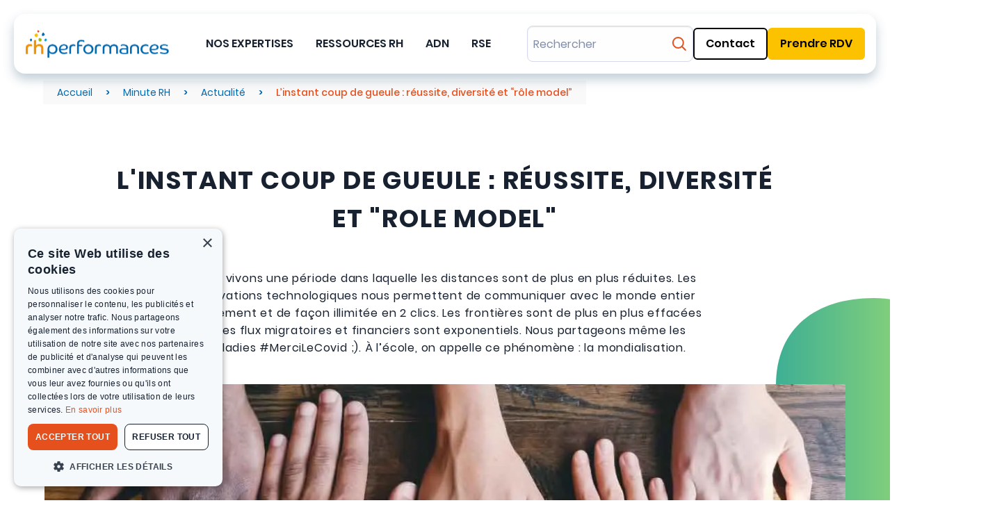

--- FILE ---
content_type: text/html; charset=UTF-8
request_url: https://www.rhperformances.fr/conseil-rh/actualite/reussite-diversite/
body_size: 22539
content:
<!DOCTYPE html>
<html lang="fr-FR" prefix="og: https://ogp.me/ns#" class="no-js no-svg">
<head>
    <meta charset="UTF-8">
    <meta name="viewport" content="width=device-width, initial-scale=1">
    <link rel="profile" href="http://gmpg.org/xfn/11">
    
    <link data-minify="1" rel="stylesheet" href="https://www.rhperformances.fr/wp-content/cache/min/1/ajax/libs/font-awesome/5.15.4/css/all.min.css?ver=1767628074"/>

    <link rel="apple-touch-icon-precomposed" sizes="57x57"
          href="https://www.rhperformances.fr/wp-content/themes/rhperformances/assets/images/apple-touch-icon-57x57.png.webp"/>
    <link rel="apple-touch-icon-precomposed" sizes="114x114"
          href="https://www.rhperformances.fr/wp-content/themes/rhperformances/assets/images/apple-touch-icon-114x114.png.webp"/>
    <link rel="apple-touch-icon-precomposed" sizes="72x72"
          href="https://www.rhperformances.fr/wp-content/themes/rhperformances/assets/images/apple-touch-icon-72x72.png.webp"/>
    <link rel="apple-touch-icon-precomposed" sizes="144x144"
          href="https://www.rhperformances.fr/wp-content/themes/rhperformances/assets/images/apple-touch-icon-144x144.png.webp"/>
    <link rel="apple-touch-icon-precomposed" sizes="60x60"
          href="https://www.rhperformances.fr/wp-content/themes/rhperformances/assets/images/apple-touch-icon-60x60.png.webp"/>
    <link rel="apple-touch-icon-precomposed" sizes="120x120"
          href="https://www.rhperformances.fr/wp-content/themes/rhperformances/assets/images/apple-touch-icon-120x120.png.webp"/>
    <link rel="apple-touch-icon-precomposed" sizes="76x76"
          href="https://www.rhperformances.fr/wp-content/themes/rhperformances/assets/images/apple-touch-icon-76x76.png.webp"/>
    <link rel="apple-touch-icon-precomposed" sizes="152x152"
          href="https://www.rhperformances.fr/wp-content/themes/rhperformances/assets/images/apple-touch-icon-152x152.png.webp"/>
    <link rel="icon" type="image/png" href="https://www.rhperformances.fr/wp-content/themes/rhperformances/assets/images/favicon-196x196.png.webp"
          sizes="196x196"/>
    <link rel="icon" type="image/png" href="https://www.rhperformances.fr/wp-content/themes/rhperformances/assets/images/favicon-96x96.png.webp"
          sizes="96x96"/>
    <link rel="icon" type="image/png" href="https://www.rhperformances.fr/wp-content/themes/rhperformances/assets/images/favicon-32x32.png.webp"
          sizes="32x32"/>
    <link rel="icon" type="image/png" href="https://www.rhperformances.fr/wp-content/themes/rhperformances/assets/images/favicon-16x16.png.webp"
          sizes="16x16"/>
    <link rel="icon" type="image/png" href="https://www.rhperformances.fr/wp-content/themes/rhperformances/assets/images/favicon-128.png.webp"
          sizes="128x128"/>
    <meta name="application-name" content="&nbsp;"/>
    <meta name="msapplication-TileColor" content="#FFFFFF"/>
    <meta name="msapplication-TileImage" content="mstile-144x144.png"/>
    <meta name="msapplication-square70x70logo" content="mstile-70x70.png"/>
    <meta name="msapplication-square150x150logo" content="mstile-150x150.png"/>
    <meta name="msapplication-wide310x150logo" content="mstile-310x150.png"/>
    <meta name="msapplication-square310x310logo" content="mstile-310x310.png"/>

    <title>Diversité en entreprise : débat &amp; témoignages | RH</title>
<link data-rocket-preload as="style" data-wpr-hosted-gf-parameters="family=Montserrat%3A300%2C300i%2C400%2C400i%2C500%2C500i%2C600%2C600i%2C700%2C700i&display=swap" href="https://www.rhperformances.fr/wp-content/cache/fonts/1/google-fonts/css/5/4/e/8c24894f2d42e16a86bb1bd8828ce.css" rel="preload">
<link data-wpr-hosted-gf-parameters="family=Montserrat%3A300%2C300i%2C400%2C400i%2C500%2C500i%2C600%2C600i%2C700%2C700i&display=swap" href="https://www.rhperformances.fr/wp-content/cache/fonts/1/google-fonts/css/5/4/e/8c24894f2d42e16a86bb1bd8828ce.css" media="print" onload="this.media=&#039;all&#039;" rel="stylesheet">
<noscript data-wpr-hosted-gf-parameters=""><link rel="stylesheet" href="https://fonts.googleapis.com/css?family=Montserrat%3A300%2C300i%2C400%2C400i%2C500%2C500i%2C600%2C600i%2C700%2C700i&#038;display=swap"></noscript>

    


    	<style>img:is([sizes="auto" i], [sizes^="auto," i]) { contain-intrinsic-size: 3000px 1500px }</style>
	<link rel="preload" href="/wp-content/themes/rhperformances/assets/fonts/Poppins-Regular.woff2" as="font" type="font/woff2" crossorigin>
<!-- Optimisation des moteurs de recherche par Rank Math PRO - https://rankmath.com/ -->
<meta name="description" content="Diversité en entreprise : débattez avec des experts RH et découvrez des témoignages poignants. Inscription gratuite pour un live sans langue de bois !"/>
<meta name="robots" content="follow, index, max-snippet:-1, max-video-preview:-1, max-image-preview:large"/>
<link rel="canonical" href="https://www.rhperformances.fr/conseil-rh/actualite/reussite-diversite/" />
<meta property="og:locale" content="fr_FR" />
<meta property="og:type" content="article" />
<meta property="og:title" content="Diversité en entreprise : débat &amp; témoignages | RH" />
<meta property="og:description" content="Diversité en entreprise : débattez avec des experts RH et découvrez des témoignages poignants. Inscription gratuite pour un live sans langue de bois !" />
<meta property="og:url" content="https://www.rhperformances.fr/conseil-rh/actualite/reussite-diversite/" />
<meta property="og:site_name" content="RH Performances" />
<meta property="og:updated_time" content="2025-09-22T11:11:18+02:00" />
<meta property="og:image" content="https://www.rhperformances.fr/wp-content/uploads/2022/10/bienvenue-chez-RH-Performances-recrutement-formatio-coaching-certifie-B-Corp.jpg" />
<meta property="og:image:secure_url" content="https://www.rhperformances.fr/wp-content/uploads/2022/10/bienvenue-chez-RH-Performances-recrutement-formatio-coaching-certifie-B-Corp.jpg" />
<meta property="og:image:width" content="1920" />
<meta property="og:image:height" content="1080" />
<meta property="og:image:alt" content="image de fond de l&#039;accueil du site RH Performances avec des bulles de couleurs et le logo B-Corp" />
<meta property="og:image:type" content="image/jpeg" />
<meta name="twitter:card" content="summary_large_image" />
<meta name="twitter:title" content="Diversité en entreprise : débat &amp; témoignages | RH" />
<meta name="twitter:description" content="Diversité en entreprise : débattez avec des experts RH et découvrez des témoignages poignants. Inscription gratuite pour un live sans langue de bois !" />
<meta name="twitter:image" content="https://www.rhperformances.fr/wp-content/uploads/2022/10/bienvenue-chez-RH-Performances-recrutement-formatio-coaching-certifie-B-Corp.jpg" />
<script type="application/ld+json" class="rank-math-schema-pro">{"@context":"https://schema.org","@graph":[{"@type":"BreadcrumbList","@id":"https://www.rhperformances.fr/conseil-rh/actualite/reussite-diversite/#breadcrumb","itemListElement":[{"@type":"ListItem","position":"1","item":{"@id":"https://www.rhperformances.fr/","name":"Accueil"}},{"@type":"ListItem","position":"2","item":{"@id":"https://www.rhperformances.fr/conseil-rh/","name":"Minute RH"}},{"@type":"ListItem","position":"3","item":{"@id":"https://www.rhperformances.fr/conseil-rh/actualite/","name":"Actualit\u00e9"}},{"@type":"ListItem","position":"4","item":{"@id":"https://www.rhperformances.fr/conseil-rh/actualite/reussite-diversite/","name":"L&#8217;instant coup de gueule : r\u00e9ussite, diversit\u00e9 et &#8220;r\u00f4le model&#8221;"}}]}]}</script>
<!-- /Extension Rank Math WordPress SEO -->

<link rel='dns-prefetch' href='//js-eu1.hs-scripts.com' />
<link href='https://fonts.gstatic.com' crossorigin rel='preconnect' />
<link rel='stylesheet' id='wp-block-library-css' href='https://www.rhperformances.fr/wp-includes/css/dist/block-library/style.min.css' type='text/css' media='all' />
<style id='classic-theme-styles-inline-css' type='text/css'>
/*! This file is auto-generated */
.wp-block-button__link{color:#fff;background-color:#32373c;border-radius:9999px;box-shadow:none;text-decoration:none;padding:calc(.667em + 2px) calc(1.333em + 2px);font-size:1.125em}.wp-block-file__button{background:#32373c;color:#fff;text-decoration:none}
</style>
<style id='global-styles-inline-css' type='text/css'>
:root{--wp--preset--aspect-ratio--square: 1;--wp--preset--aspect-ratio--4-3: 4/3;--wp--preset--aspect-ratio--3-4: 3/4;--wp--preset--aspect-ratio--3-2: 3/2;--wp--preset--aspect-ratio--2-3: 2/3;--wp--preset--aspect-ratio--16-9: 16/9;--wp--preset--aspect-ratio--9-16: 9/16;--wp--preset--color--black: #000000;--wp--preset--color--cyan-bluish-gray: #abb8c3;--wp--preset--color--white: #ffffff;--wp--preset--color--pale-pink: #f78da7;--wp--preset--color--vivid-red: #cf2e2e;--wp--preset--color--luminous-vivid-orange: #ff6900;--wp--preset--color--luminous-vivid-amber: #fcb900;--wp--preset--color--light-green-cyan: #7bdcb5;--wp--preset--color--vivid-green-cyan: #00d084;--wp--preset--color--pale-cyan-blue: #8ed1fc;--wp--preset--color--vivid-cyan-blue: #0693e3;--wp--preset--color--vivid-purple: #9b51e0;--wp--preset--gradient--vivid-cyan-blue-to-vivid-purple: linear-gradient(135deg,rgba(6,147,227,1) 0%,rgb(155,81,224) 100%);--wp--preset--gradient--light-green-cyan-to-vivid-green-cyan: linear-gradient(135deg,rgb(122,220,180) 0%,rgb(0,208,130) 100%);--wp--preset--gradient--luminous-vivid-amber-to-luminous-vivid-orange: linear-gradient(135deg,rgba(252,185,0,1) 0%,rgba(255,105,0,1) 100%);--wp--preset--gradient--luminous-vivid-orange-to-vivid-red: linear-gradient(135deg,rgba(255,105,0,1) 0%,rgb(207,46,46) 100%);--wp--preset--gradient--very-light-gray-to-cyan-bluish-gray: linear-gradient(135deg,rgb(238,238,238) 0%,rgb(169,184,195) 100%);--wp--preset--gradient--cool-to-warm-spectrum: linear-gradient(135deg,rgb(74,234,220) 0%,rgb(151,120,209) 20%,rgb(207,42,186) 40%,rgb(238,44,130) 60%,rgb(251,105,98) 80%,rgb(254,248,76) 100%);--wp--preset--gradient--blush-light-purple: linear-gradient(135deg,rgb(255,206,236) 0%,rgb(152,150,240) 100%);--wp--preset--gradient--blush-bordeaux: linear-gradient(135deg,rgb(254,205,165) 0%,rgb(254,45,45) 50%,rgb(107,0,62) 100%);--wp--preset--gradient--luminous-dusk: linear-gradient(135deg,rgb(255,203,112) 0%,rgb(199,81,192) 50%,rgb(65,88,208) 100%);--wp--preset--gradient--pale-ocean: linear-gradient(135deg,rgb(255,245,203) 0%,rgb(182,227,212) 50%,rgb(51,167,181) 100%);--wp--preset--gradient--electric-grass: linear-gradient(135deg,rgb(202,248,128) 0%,rgb(113,206,126) 100%);--wp--preset--gradient--midnight: linear-gradient(135deg,rgb(2,3,129) 0%,rgb(40,116,252) 100%);--wp--preset--font-size--small: 13px;--wp--preset--font-size--medium: 20px;--wp--preset--font-size--large: 36px;--wp--preset--font-size--x-large: 42px;--wp--preset--spacing--20: 0.44rem;--wp--preset--spacing--30: 0.67rem;--wp--preset--spacing--40: 1rem;--wp--preset--spacing--50: 1.5rem;--wp--preset--spacing--60: 2.25rem;--wp--preset--spacing--70: 3.38rem;--wp--preset--spacing--80: 5.06rem;--wp--preset--shadow--natural: 6px 6px 9px rgba(0, 0, 0, 0.2);--wp--preset--shadow--deep: 12px 12px 50px rgba(0, 0, 0, 0.4);--wp--preset--shadow--sharp: 6px 6px 0px rgba(0, 0, 0, 0.2);--wp--preset--shadow--outlined: 6px 6px 0px -3px rgba(255, 255, 255, 1), 6px 6px rgba(0, 0, 0, 1);--wp--preset--shadow--crisp: 6px 6px 0px rgba(0, 0, 0, 1);}:where(.is-layout-flex){gap: 0.5em;}:where(.is-layout-grid){gap: 0.5em;}body .is-layout-flex{display: flex;}.is-layout-flex{flex-wrap: wrap;align-items: center;}.is-layout-flex > :is(*, div){margin: 0;}body .is-layout-grid{display: grid;}.is-layout-grid > :is(*, div){margin: 0;}:where(.wp-block-columns.is-layout-flex){gap: 2em;}:where(.wp-block-columns.is-layout-grid){gap: 2em;}:where(.wp-block-post-template.is-layout-flex){gap: 1.25em;}:where(.wp-block-post-template.is-layout-grid){gap: 1.25em;}.has-black-color{color: var(--wp--preset--color--black) !important;}.has-cyan-bluish-gray-color{color: var(--wp--preset--color--cyan-bluish-gray) !important;}.has-white-color{color: var(--wp--preset--color--white) !important;}.has-pale-pink-color{color: var(--wp--preset--color--pale-pink) !important;}.has-vivid-red-color{color: var(--wp--preset--color--vivid-red) !important;}.has-luminous-vivid-orange-color{color: var(--wp--preset--color--luminous-vivid-orange) !important;}.has-luminous-vivid-amber-color{color: var(--wp--preset--color--luminous-vivid-amber) !important;}.has-light-green-cyan-color{color: var(--wp--preset--color--light-green-cyan) !important;}.has-vivid-green-cyan-color{color: var(--wp--preset--color--vivid-green-cyan) !important;}.has-pale-cyan-blue-color{color: var(--wp--preset--color--pale-cyan-blue) !important;}.has-vivid-cyan-blue-color{color: var(--wp--preset--color--vivid-cyan-blue) !important;}.has-vivid-purple-color{color: var(--wp--preset--color--vivid-purple) !important;}.has-black-background-color{background-color: var(--wp--preset--color--black) !important;}.has-cyan-bluish-gray-background-color{background-color: var(--wp--preset--color--cyan-bluish-gray) !important;}.has-white-background-color{background-color: var(--wp--preset--color--white) !important;}.has-pale-pink-background-color{background-color: var(--wp--preset--color--pale-pink) !important;}.has-vivid-red-background-color{background-color: var(--wp--preset--color--vivid-red) !important;}.has-luminous-vivid-orange-background-color{background-color: var(--wp--preset--color--luminous-vivid-orange) !important;}.has-luminous-vivid-amber-background-color{background-color: var(--wp--preset--color--luminous-vivid-amber) !important;}.has-light-green-cyan-background-color{background-color: var(--wp--preset--color--light-green-cyan) !important;}.has-vivid-green-cyan-background-color{background-color: var(--wp--preset--color--vivid-green-cyan) !important;}.has-pale-cyan-blue-background-color{background-color: var(--wp--preset--color--pale-cyan-blue) !important;}.has-vivid-cyan-blue-background-color{background-color: var(--wp--preset--color--vivid-cyan-blue) !important;}.has-vivid-purple-background-color{background-color: var(--wp--preset--color--vivid-purple) !important;}.has-black-border-color{border-color: var(--wp--preset--color--black) !important;}.has-cyan-bluish-gray-border-color{border-color: var(--wp--preset--color--cyan-bluish-gray) !important;}.has-white-border-color{border-color: var(--wp--preset--color--white) !important;}.has-pale-pink-border-color{border-color: var(--wp--preset--color--pale-pink) !important;}.has-vivid-red-border-color{border-color: var(--wp--preset--color--vivid-red) !important;}.has-luminous-vivid-orange-border-color{border-color: var(--wp--preset--color--luminous-vivid-orange) !important;}.has-luminous-vivid-amber-border-color{border-color: var(--wp--preset--color--luminous-vivid-amber) !important;}.has-light-green-cyan-border-color{border-color: var(--wp--preset--color--light-green-cyan) !important;}.has-vivid-green-cyan-border-color{border-color: var(--wp--preset--color--vivid-green-cyan) !important;}.has-pale-cyan-blue-border-color{border-color: var(--wp--preset--color--pale-cyan-blue) !important;}.has-vivid-cyan-blue-border-color{border-color: var(--wp--preset--color--vivid-cyan-blue) !important;}.has-vivid-purple-border-color{border-color: var(--wp--preset--color--vivid-purple) !important;}.has-vivid-cyan-blue-to-vivid-purple-gradient-background{background: var(--wp--preset--gradient--vivid-cyan-blue-to-vivid-purple) !important;}.has-light-green-cyan-to-vivid-green-cyan-gradient-background{background: var(--wp--preset--gradient--light-green-cyan-to-vivid-green-cyan) !important;}.has-luminous-vivid-amber-to-luminous-vivid-orange-gradient-background{background: var(--wp--preset--gradient--luminous-vivid-amber-to-luminous-vivid-orange) !important;}.has-luminous-vivid-orange-to-vivid-red-gradient-background{background: var(--wp--preset--gradient--luminous-vivid-orange-to-vivid-red) !important;}.has-very-light-gray-to-cyan-bluish-gray-gradient-background{background: var(--wp--preset--gradient--very-light-gray-to-cyan-bluish-gray) !important;}.has-cool-to-warm-spectrum-gradient-background{background: var(--wp--preset--gradient--cool-to-warm-spectrum) !important;}.has-blush-light-purple-gradient-background{background: var(--wp--preset--gradient--blush-light-purple) !important;}.has-blush-bordeaux-gradient-background{background: var(--wp--preset--gradient--blush-bordeaux) !important;}.has-luminous-dusk-gradient-background{background: var(--wp--preset--gradient--luminous-dusk) !important;}.has-pale-ocean-gradient-background{background: var(--wp--preset--gradient--pale-ocean) !important;}.has-electric-grass-gradient-background{background: var(--wp--preset--gradient--electric-grass) !important;}.has-midnight-gradient-background{background: var(--wp--preset--gradient--midnight) !important;}.has-small-font-size{font-size: var(--wp--preset--font-size--small) !important;}.has-medium-font-size{font-size: var(--wp--preset--font-size--medium) !important;}.has-large-font-size{font-size: var(--wp--preset--font-size--large) !important;}.has-x-large-font-size{font-size: var(--wp--preset--font-size--x-large) !important;}
:where(.wp-block-post-template.is-layout-flex){gap: 1.25em;}:where(.wp-block-post-template.is-layout-grid){gap: 1.25em;}
:where(.wp-block-columns.is-layout-flex){gap: 2em;}:where(.wp-block-columns.is-layout-grid){gap: 2em;}
:root :where(.wp-block-pullquote){font-size: 1.5em;line-height: 1.6;}
</style>
<style id='dominant-color-styles-inline-css' type='text/css'>
img[data-dominant-color]:not(.has-transparency) { background-color: var(--dominant-color); }
</style>
<style id='wpgb-head-inline-css' type='text/css'>
.wp-grid-builder:not(.wpgb-template),.wpgb-facet{opacity:0.01}.wpgb-facet fieldset{margin:0;padding:0;border:none;outline:none;box-shadow:none}.wpgb-facet fieldset:last-child{margin-bottom:40px;}.wpgb-facet fieldset legend.wpgb-sr-only{height:1px;width:1px}
</style>
<link data-minify="1" rel='stylesheet' id='add-anchor-links-style-css' href='https://www.rhperformances.fr/wp-content/cache/min/1/wp-content/plugins/add-anchor-links/assets/css/add-anchor-links.css?ver=1767628074' type='text/css' media='all' />
<link data-minify="1" rel='stylesheet' id='vendor_css-css' href='https://www.rhperformances.fr/wp-content/cache/min/1/wp-content/themes/rhperformances/assets/css/vendor/vendor.min.css?ver=1767628074' type='text/css' media='all' />
<link data-minify="1" rel='stylesheet' id='app-css' href='https://www.rhperformances.fr/wp-content/cache/min/1/wp-content/themes/rhperformances/dist/app.css?ver=1767628074' type='text/css' media='all' />
<link rel='stylesheet' id='searchwp-live-search-css' href='https://www.rhperformances.fr/wp-content/plugins/searchwp-live-ajax-search/assets/styles/style.min.css' type='text/css' media='all' />
<style id='searchwp-live-search-inline-css' type='text/css'>
.searchwp-live-search-result .searchwp-live-search-result--title a {
  font-size: 16px;
}
.searchwp-live-search-result .searchwp-live-search-result--price {
  font-size: 14px;
}
.searchwp-live-search-result .searchwp-live-search-result--add-to-cart .button {
  font-size: 14px;
}

</style>
<link rel='stylesheet' id='searchwp-forms-css' href='https://www.rhperformances.fr/wp-content/plugins/searchwp/assets/css/frontend/search-forms.min.css' type='text/css' media='all' />
<link data-minify="1" rel='stylesheet' id='jquery-lazyloadxt-fadein-css-css' href='https://www.rhperformances.fr/wp-content/cache/min/1/wp-content/plugins/a3-lazy-load/assets/css/jquery.lazyloadxt.fadein.css?ver=1767628074' type='text/css' media='all' />
<link rel='stylesheet' id='a3a3_lazy_load-css' href='//www.rhperformances.fr/wp-content/uploads/sass/a3_lazy_load.min.css' type='text/css' media='all' />
<link rel="https://api.w.org/" href="https://www.rhperformances.fr/wp-json/" /><link rel="alternate" title="JSON" type="application/json" href="https://www.rhperformances.fr/wp-json/wp/v2/minuterh/5390" /><link rel="alternate" title="oEmbed (JSON)" type="application/json+oembed" href="https://www.rhperformances.fr/wp-json/oembed/1.0/embed?url=https%3A%2F%2Fwww.rhperformances.fr%2Fconseil-rh%2Factualite%2Freussite-diversite%2F" />
<link rel="alternate" title="oEmbed (XML)" type="text/xml+oembed" href="https://www.rhperformances.fr/wp-json/oembed/1.0/embed?url=https%3A%2F%2Fwww.rhperformances.fr%2Fconseil-rh%2Factualite%2Freussite-diversite%2F&#038;format=xml" />
<meta name="generator" content="dominant-color-images 1.2.0">
			<!-- DO NOT COPY THIS SNIPPET! Start of Page Analytics Tracking for HubSpot WordPress plugin v11.3.33-->
			<script class="hsq-set-content-id" data-content-id="blog-post">
				var _hsq = _hsq || [];
				_hsq.push(["setContentType", "blog-post"]);
			</script>
			<!-- DO NOT COPY THIS SNIPPET! End of Page Analytics Tracking for HubSpot WordPress plugin -->
			<noscript><style>.wp-grid-builder .wpgb-card.wpgb-card-hidden .wpgb-card-wrapper{opacity:1!important;visibility:visible!important;transform:none!important}.wpgb-facet {opacity:1!important;pointer-events:auto!important}.wpgb-facet *:not(.wpgb-pagination-facet){display:none}</style></noscript><style>
    @media screen and (min-width: 1025px) {
        .solution-toggler[data-key="14590"].active,
        .solution-toggler[data-key="14590"]:hover {
            background: #005ca930;
        }

        .solution-toggler[data-key="14590"] .hover-effect {
            background: #005ca9;
        }

        .solution-toggler[data-key="14590"].active svg path,
        .solution-toggler[data-key="14590"]:hover svg path {
            stroke: #005ca9;
        }
        .solutions-menu #child-menu-14590 .see-all::before {
            background: #005ca930;
        }

        .solutions-menu #child-menu-14590 .see-all svg path {
            stroke: #005ca9;
        }
    }
</style>
<style>
    @media screen and (min-width: 1025px) {
        .solution-toggler[data-key="15949"].active,
        .solution-toggler[data-key="15949"]:hover {
            background: #0095d830;
        }

        .solution-toggler[data-key="15949"] .hover-effect {
            background: #0095d8;
        }

        .solution-toggler[data-key="15949"].active svg path,
        .solution-toggler[data-key="15949"]:hover svg path {
            stroke: #0095d8;
        }
        .solutions-menu #child-menu-15949 .see-all::before {
            background: #0095d830;
        }

        .solutions-menu #child-menu-15949 .see-all svg path {
            stroke: #0095d8;
        }
    }
</style>
<style>
    @media screen and (min-width: 1025px) {
        .solution-toggler[data-key="14611"].active,
        .solution-toggler[data-key="14611"]:hover {
            background: #fdc30030;
        }

        .solution-toggler[data-key="14611"] .hover-effect {
            background: #fdc300;
        }

        .solution-toggler[data-key="14611"].active svg path,
        .solution-toggler[data-key="14611"]:hover svg path {
            stroke: #fdc300;
        }
        .solutions-menu #child-menu-14611 .see-all::before {
            background: #fdc30030;
        }

        .solutions-menu #child-menu-14611 .see-all svg path {
            stroke: #fdc300;
        }
    }
</style>
<style>
    @media screen and (min-width: 1025px) {
        .solution-toggler[data-key="14632"].active,
        .solution-toggler[data-key="14632"]:hover {
            background: #96be0b30;
        }

        .solution-toggler[data-key="14632"] .hover-effect {
            background: #96be0b;
        }

        .solution-toggler[data-key="14632"].active svg path,
        .solution-toggler[data-key="14632"]:hover svg path {
            stroke: #96be0b;
        }
        .solutions-menu #child-menu-14632 .see-all::before {
            background: #96be0b30;
        }

        .solutions-menu #child-menu-14632 .see-all svg path {
            stroke: #96be0b;
        }
    }
</style>
<style>
    @media screen and (min-width: 1025px) {
        .solution-toggler[data-key="14650"].active,
        .solution-toggler[data-key="14650"]:hover {
            background: #f2940030;
        }

        .solution-toggler[data-key="14650"] .hover-effect {
            background: #f29400;
        }

        .solution-toggler[data-key="14650"].active svg path,
        .solution-toggler[data-key="14650"]:hover svg path {
            stroke: #f29400;
        }
        .solutions-menu #child-menu-14650 .see-all::before {
            background: #f2940030;
        }

        .solutions-menu #child-menu-14650 .see-all svg path {
            stroke: #f29400;
        }
    }
</style>
<style>
    @media screen and (min-width: 1025px) {
        .solution-toggler[data-key="14665"].active,
        .solution-toggler[data-key="14665"]:hover {
            background: #e7511e30;
        }

        .solution-toggler[data-key="14665"] .hover-effect {
            background: #e7511e;
        }

        .solution-toggler[data-key="14665"].active svg path,
        .solution-toggler[data-key="14665"]:hover svg path {
            stroke: #e7511e;
        }
        .solutions-menu #child-menu-14665 .see-all::before {
            background: #e7511e30;
        }

        .solutions-menu #child-menu-14665 .see-all svg path {
            stroke: #e7511e;
        }
    }
</style>
<link rel="icon" href="https://www.rhperformances.fr/wp-content/uploads/2021/06/cropped-favicon-196x196-1-32x32.png" sizes="32x32" />
<link rel="icon" href="https://www.rhperformances.fr/wp-content/uploads/2021/06/cropped-favicon-196x196-1-192x192.png" sizes="192x192" />
<link rel="apple-touch-icon" href="https://www.rhperformances.fr/wp-content/uploads/2021/06/cropped-favicon-196x196-1-180x180.png" />
<meta name="msapplication-TileImage" content="https://www.rhperformances.fr/wp-content/uploads/2021/06/cropped-favicon-196x196-1-270x270.png" />
		<style type="text/css" id="wp-custom-css">
			#input_48_3 .gchoice {
    display: flex !important;
    align-items: center !important;
    gap: 10px !important;
}
#input_48_3 label {
    margin: 0 !important;
    line-height: 1.4 !important;
}

#input_49_3 .gchoice {
    display: flex !important;
    align-items: center !important;
    gap: 10px !important;
}
#input_49_3 label {
    margin: 0 !important;
    line-height: 1.4 !important;
}		</style>
		    
    <!-- Neige site
      <script src="/wp-content/themes/rhperformances/assets/js/snow.js"></script>
    <style>html,body{margin:0;height:100%;}</style> -->

    <!-- Google Tag Manager -->
    <script>(function (w, d, s, l, i) {
            w[l] = w[l] || [];
            w[l].push({
                'gtm.start':
                    new Date().getTime(), event: 'gtm.js'
            });
            var f = d.getElementsByTagName(s)[0],
                j = d.createElement(s), dl = l != 'dataLayer' ? '&l=' + l : '';
            j.async = true;
            j.src =
                'https://www.googletagmanager.com/gtm.js?id=' + i + dl;
            f.parentNode.insertBefore(j, f);
        })(window, document, 'script', 'dataLayer', 'GTM-MRCTXGK');</script>
    <!-- End Google Tag Manager -->

    <!-- START Referly --
    <script defer
        src="https://sonar.referly.io/tracker.js"
        data-snid="8435592"
        data-rfid="a77a7c4b-6f58-4f53-a163-2cc910b9c893">
    </script>
    !-- END Referly -->

<meta name="generator" content="WP Rocket 3.20.2" data-wpr-features="wpr_defer_js wpr_minify_js wpr_image_dimensions wpr_cache_webp wpr_minify_css wpr_host_fonts_locally wpr_desktop" /></head>

<body class="wp-singular minuterh-template-default single single-minuterh postid-5390 wp-theme-rhperformances">
<!-- Google Tag Manager (noscript) -->
<noscript>
    <iframe src="https://www.googletagmanager.com/ns.html?id=GTM-MRCTXGK"
            height="0" width="0" style="display:none;visibility:hidden"></iframe>
</noscript>
<!-- End Google Tag Manager (noscript) -->
      <div data-rocket-location-hash="54257ff4dc2eb7aae68fa23eb5f11e06" id="page" class="site">
        <main data-rocket-location-hash="c7b88a4a06259c0e48fb629dc69de698" class="main" role="main">
            <div data-rocket-location-hash="6edad88d073619336c0da26476edd721" id="MenuIndexFilter" class="menu-container">
    <header id="header" class="header">
        <div class="header-content not-scrolled">
            <div class="nav-heading">
                <a href="https://www.rhperformances.fr" class="logo-container">
<img width="128" height="160" src="https://www.rhperformances.fr/wp-content/uploads/2025/02/logo-mobile.webp" class="mobile-logo" alt="Logo Mobile"><img width="416" height="81" src="https://www.rhperformances.fr/wp-content/uploads/2025/02/logo-1.webp" class="desktop-logo" alt="Logo Desktop"></a>
                    <!-- Mobile Menu -->
                <div class="mobile-section">
                    <div class="mobile-languages">
                        <div class="languages">
    <div class="current-languages">
        <div class="language-item language-item-fr active">
            <div class="flag-container">
                <img alt="France Flag" class="flag" data-src="https://www.rhperformances.fr/wp-content/themes/rhperformances/assets/images/france.svg" />
            </div>
            <div class="language-name">Français</div>
            <img alt="Chevron Arrow" class="arrow" data-src="https://www.rhperformances.fr/wp-content/themes/rhperformances/assets/images/chevron.svg" />
        </div>
        <div class="language-item language-item-en">
            <div class="flag-container">
                <img alt="England Flag" class="flag" data-src="https://www.rhperformances.fr/wp-content/themes/rhperformances/assets/images/england.png" />
            </div>
            <div class="language-name">Anglais</div>
            <img alt="Chevron Arrow" class="arrow" data-src="https://www.rhperformances.fr/wp-content/themes/rhperformances/assets/images/chevron.svg" />
        </div>
    </div>
    <div class="languages-selector">
        <div class="language-option" data-lang="fr">FR</div>
        <div class="language-option" data-lang="en">EN</div>
    </div>
</div>                    </div>
                    <div id="burgerNavToggler">
                        <img id="burgerOpener" class="lozad active" alt='burger menu toggler'
                             data-src='https://www.rhperformances.fr/wp-content/themes/rhperformances/assets/images/burger-toggler.svg'/>
                        <img id="burgerCloser" class="lozad" alt='burger menu toggler'
                             data-src='https://www.rhperformances.fr/wp-content/themes/rhperformances/assets/images/close.svg'/>
                    </div>
                </div>
            </div>

            <div class="navbar">
                <div class="mobile-search">
                    <form role="search" method="get" class="search-container" action="https://www.rhperformances.fr/">
    <input type="search" class="search-field" placeholder="Rechercher"
           value="" name="s" data-swplive="true" data-swpengine="default" data-swpconfig="default"/>
    <button type="submit">
        <svg class="search-icon" width="25" height="24" viewBox="0 0 25 24" fill="none"
             xmlns="http://www.w3.org/2000/svg">
            <path d="M11.3335 18C15.4756 18 18.8335 14.6421 18.8335 10.5C18.8335 6.35786 15.4756 3 11.3335 3C7.19136 3 3.8335 6.35786 3.8335 10.5C3.8335 14.6421 7.19136 18 11.3335 18Z"
                  stroke="#E7511E" stroke-width="2" stroke-linecap="round" stroke-linejoin="round"/>
            <path d="M21.8343 20.9998L16.6343 15.7998" stroke="#E7511E" stroke-width="2" stroke-linecap="round"
                  stroke-linejoin="round"/>
        </svg>
    </button>
</form>
                </div>
                <nav>
    <div class="navbar-item-button">
        <div class="navbar-item-container">
            <div class="menu-toggler solutions-menu-toggler" data-menu-id="solutions-menu">
                <div class="menu-name">Nos Expertises</div>
                <svg class="chevron" width="11" height="6" viewBox="0 0 11 6" fill="none"
                     xmlns="http://www.w3.org/2000/svg">
                    <path d="M1.11914 1L4.90376 4.78462C4.93138 4.81405 4.96475 4.83751 5.00179 4.85355C5.03883 4.86958 5.07877 4.87786 5.11914 4.87786C5.15951 4.87786 5.19945 4.86958 5.23649 4.85355C5.27354 4.83751 5.3069 4.81405 5.33453 4.78462L9.11914 1"
                          stroke="#828DA9" stroke-width="2" stroke-linecap="round" stroke-linejoin="round"/>
                </svg>
            </div>
        </div>
        <div id="solutions-menu" class="menu solutions-menu">
            <div class="solutions-menu-content">
                <ul class="solutions-menu-togglers togglers-desk">
                                            <li class="solution-toggler = $item->classes; ?> "
                            data-key="14590">
                            <div class="hover-effect"></div>
                            <div>
                                Recrutement                            </div>
                            <svg width="15" height="11" viewBox="0 0 15 11" fill="none"
                                 xmlns="http://www.w3.org/2000/svg">
                                <path d="M1 5.5H14" stroke-width="2" stroke-linecap="round"
                                      stroke-linejoin="round"/>
                                <path d="M9.125 1L14 5.5L9.125 10" stroke-width="2"
                                      stroke-linecap="round" stroke-linejoin="round"/>
                            </svg>
                        </li>
                                            <li class="solution-toggler = $item->classes; ?> "
                            data-key="15949">
                            <div class="hover-effect"></div>
                            <div>
                                Assessment                            </div>
                            <svg width="15" height="11" viewBox="0 0 15 11" fill="none"
                                 xmlns="http://www.w3.org/2000/svg">
                                <path d="M1 5.5H14" stroke-width="2" stroke-linecap="round"
                                      stroke-linejoin="round"/>
                                <path d="M9.125 1L14 5.5L9.125 10" stroke-width="2"
                                      stroke-linecap="round" stroke-linejoin="round"/>
                            </svg>
                        </li>
                                            <li class="solution-toggler = $item->classes; ?> "
                            data-key="14611">
                            <div class="hover-effect"></div>
                            <div>
                                Formation                            </div>
                            <svg width="15" height="11" viewBox="0 0 15 11" fill="none"
                                 xmlns="http://www.w3.org/2000/svg">
                                <path d="M1 5.5H14" stroke-width="2" stroke-linecap="round"
                                      stroke-linejoin="round"/>
                                <path d="M9.125 1L14 5.5L9.125 10" stroke-width="2"
                                      stroke-linecap="round" stroke-linejoin="round"/>
                            </svg>
                        </li>
                                            <li class="solution-toggler = $item->classes; ?> "
                            data-key="14632">
                            <div class="hover-effect"></div>
                            <div>
                                Coaching                            </div>
                            <svg width="15" height="11" viewBox="0 0 15 11" fill="none"
                                 xmlns="http://www.w3.org/2000/svg">
                                <path d="M1 5.5H14" stroke-width="2" stroke-linecap="round"
                                      stroke-linejoin="round"/>
                                <path d="M9.125 1L14 5.5L9.125 10" stroke-width="2"
                                      stroke-linecap="round" stroke-linejoin="round"/>
                            </svg>
                        </li>
                                            <li class="solution-toggler = $item->classes; ?> "
                            data-key="14650">
                            <div class="hover-effect"></div>
                            <div>
                                Team Building                            </div>
                            <svg width="15" height="11" viewBox="0 0 15 11" fill="none"
                                 xmlns="http://www.w3.org/2000/svg">
                                <path d="M1 5.5H14" stroke-width="2" stroke-linecap="round"
                                      stroke-linejoin="round"/>
                                <path d="M9.125 1L14 5.5L9.125 10" stroke-width="2"
                                      stroke-linecap="round" stroke-linejoin="round"/>
                            </svg>
                        </li>
                                            <li class="solution-toggler = $item->classes; ?> "
                            data-key="14665">
                            <div class="hover-effect"></div>
                            <div>
                                Outplacement                            </div>
                            <svg width="15" height="11" viewBox="0 0 15 11" fill="none"
                                 xmlns="http://www.w3.org/2000/svg">
                                <path d="M1 5.5H14" stroke-width="2" stroke-linecap="round"
                                      stroke-linejoin="round"/>
                                <path d="M9.125 1L14 5.5L9.125 10" stroke-width="2"
                                      stroke-linecap="round" stroke-linejoin="round"/>
                            </svg>
                        </li>
                                    </ul>
                <div class="child-menu-container">
                                            <div class="child-menu" id="child-menu-14590">
                            <div>
                                <div>
                                    <div class="return-link">Retour</div>
                                    <ul class="child-menu-content">
                                                                                                                                    <li class="child-menu-section">
                                                    <span class="section-title">Accès rapide</span>
                                                    <ul class="child-menu-subelements">
                                                        
                                                            <li>
                                                                                                                                <a class="subchild"
                                                                href="/recrutement/"title="Recruter un talent">
                                                                <span>Recruter un talent</span>
                                                                <svg width="15" height="11" viewBox="0 0 15 11"
                                                                     fill="none"
                                                                     xmlns="http://www.w3.org/2000/svg">
                                                                    <path d="M1 5.5H14" stroke="#e7501e"
                                                                          stroke-width="2"
                                                                          stroke-linecap="round"
                                                                          stroke-linejoin="round"/>
                                                                    <path d="M9.125 1L14 5.5L9.125 10" stroke="#e7501e"
                                                                          stroke-width="2" stroke-linecap="round"
                                                                          stroke-linejoin="round"/>
                                                                </svg>
                                                                </a>
                                                            </li>
                                                        
                                                            <li>
                                                                                                                                <a class="subchild"
                                                                href="/recrutement/cadre-dirigeant/"title="Recrutement cadre">
                                                                <span>Recrutement cadre</span>
                                                                <svg width="15" height="11" viewBox="0 0 15 11"
                                                                     fill="none"
                                                                     xmlns="http://www.w3.org/2000/svg">
                                                                    <path d="M1 5.5H14" stroke="#e7501e"
                                                                          stroke-width="2"
                                                                          stroke-linecap="round"
                                                                          stroke-linejoin="round"/>
                                                                    <path d="M9.125 1L14 5.5L9.125 10" stroke="#e7501e"
                                                                          stroke-width="2" stroke-linecap="round"
                                                                          stroke-linejoin="round"/>
                                                                </svg>
                                                                </a>
                                                            </li>
                                                        
                                                            <li>
                                                                                                                                <a class="subchild"
                                                                href="/conseil-rh/recrutement/cabinet-de-chasseur-de-tete/"title="Chasseur de tête">
                                                                <span>Chasseur de tête</span>
                                                                <svg width="15" height="11" viewBox="0 0 15 11"
                                                                     fill="none"
                                                                     xmlns="http://www.w3.org/2000/svg">
                                                                    <path d="M1 5.5H14" stroke="#e7501e"
                                                                          stroke-width="2"
                                                                          stroke-linecap="round"
                                                                          stroke-linejoin="round"/>
                                                                    <path d="M9.125 1L14 5.5L9.125 10" stroke="#e7501e"
                                                                          stroke-width="2" stroke-linecap="round"
                                                                          stroke-linejoin="round"/>
                                                                </svg>
                                                                </a>
                                                            </li>
                                                                                                            </ul>
                                                </li>
                                                                                            <li class="child-menu-section">
                                                    <span class="section-title">Nos offres</span>
                                                    <ul class="child-menu-subelements">
                                                        
                                                            <li>
                                                                                                                                <a class="subchild"
                                                                href="/recrutement/mission-de-recrutement/"title="Mission de recrutement">
                                                                <span>Mission de recrutement</span>
                                                                <svg width="15" height="11" viewBox="0 0 15 11"
                                                                     fill="none"
                                                                     xmlns="http://www.w3.org/2000/svg">
                                                                    <path d="M1 5.5H14" stroke="#e7501e"
                                                                          stroke-width="2"
                                                                          stroke-linecap="round"
                                                                          stroke-linejoin="round"/>
                                                                    <path d="M9.125 1L14 5.5L9.125 10" stroke="#e7501e"
                                                                          stroke-width="2" stroke-linecap="round"
                                                                          stroke-linejoin="round"/>
                                                                </svg>
                                                                </a>
                                                            </li>
                                                        
                                                            <li>
                                                                                                                                <a class="subchild"
                                                                href="/recrutement/sourcing/"title="Mission de sourcing">
                                                                <span>Mission de sourcing</span>
                                                                <svg width="15" height="11" viewBox="0 0 15 11"
                                                                     fill="none"
                                                                     xmlns="http://www.w3.org/2000/svg">
                                                                    <path d="M1 5.5H14" stroke="#e7501e"
                                                                          stroke-width="2"
                                                                          stroke-linecap="round"
                                                                          stroke-linejoin="round"/>
                                                                    <path d="M9.125 1L14 5.5L9.125 10" stroke="#e7501e"
                                                                          stroke-width="2" stroke-linecap="round"
                                                                          stroke-linejoin="round"/>
                                                                </svg>
                                                                </a>
                                                            </li>
                                                        
                                                            <li>
                                                                                                                                <a class="subchild"
                                                                href="/recrutement/conseil-en-recrutement-a-la-carte/"title="À la carte">
                                                                <span>À la carte</span>
                                                                <svg width="15" height="11" viewBox="0 0 15 11"
                                                                     fill="none"
                                                                     xmlns="http://www.w3.org/2000/svg">
                                                                    <path d="M1 5.5H14" stroke="#e7501e"
                                                                          stroke-width="2"
                                                                          stroke-linecap="round"
                                                                          stroke-linejoin="round"/>
                                                                    <path d="M9.125 1L14 5.5L9.125 10" stroke="#e7501e"
                                                                          stroke-width="2" stroke-linecap="round"
                                                                          stroke-linejoin="round"/>
                                                                </svg>
                                                                </a>
                                                            </li>
                                                        
                                                            <li>
                                                                                                                                <a class="subchild"
                                                                href="/recrutement/international/"title="Recruter à l'international">
                                                                <span>Recruter à l'international</span>
                                                                <svg width="15" height="11" viewBox="0 0 15 11"
                                                                     fill="none"
                                                                     xmlns="http://www.w3.org/2000/svg">
                                                                    <path d="M1 5.5H14" stroke="#e7501e"
                                                                          stroke-width="2"
                                                                          stroke-linecap="round"
                                                                          stroke-linejoin="round"/>
                                                                    <path d="M9.125 1L14 5.5L9.125 10" stroke="#e7501e"
                                                                          stroke-width="2" stroke-linecap="round"
                                                                          stroke-linejoin="round"/>
                                                                </svg>
                                                                </a>
                                                            </li>
                                                        
                                                            <li>
                                                                                                                                <a class="subchild"
                                                                href="/assessment/"title="Assessment">
                                                                <span>Assessment</span>
                                                                <svg width="15" height="11" viewBox="0 0 15 11"
                                                                     fill="none"
                                                                     xmlns="http://www.w3.org/2000/svg">
                                                                    <path d="M1 5.5H14" stroke="#e7501e"
                                                                          stroke-width="2"
                                                                          stroke-linecap="round"
                                                                          stroke-linejoin="round"/>
                                                                    <path d="M9.125 1L14 5.5L9.125 10" stroke="#e7501e"
                                                                          stroke-width="2" stroke-linecap="round"
                                                                          stroke-linejoin="round"/>
                                                                </svg>
                                                                </a>
                                                            </li>
                                                                                                            </ul>
                                                </li>
                                                                                            <li class="child-menu-section">
                                                    <span class="section-title">Espace candidat</span>
                                                    <ul class="child-menu-subelements">
                                                        
                                                            <li>
                                                                                                                                <a class="subchild"
                                                                href="https://rhperformances.tzportal.io/fr/jobs"title="Nos offres d'emploi">
                                                                <span>Nos offres d'emploi</span>
                                                                <svg width="15" height="11" viewBox="0 0 15 11"
                                                                     fill="none"
                                                                     xmlns="http://www.w3.org/2000/svg">
                                                                    <path d="M1 5.5H14" stroke="#e7501e"
                                                                          stroke-width="2"
                                                                          stroke-linecap="round"
                                                                          stroke-linejoin="round"/>
                                                                    <path d="M9.125 1L14 5.5L9.125 10" stroke="#e7501e"
                                                                          stroke-width="2" stroke-linecap="round"
                                                                          stroke-linejoin="round"/>
                                                                </svg>
                                                                </a>
                                                            </li>
                                                        
                                                            <li>
                                                                                                                                <a class="subchild"
                                                                href="/cabinet-recrutement/nous-rejoindre/"title="Nous rejoindre">
                                                                <span>Nous rejoindre</span>
                                                                <svg width="15" height="11" viewBox="0 0 15 11"
                                                                     fill="none"
                                                                     xmlns="http://www.w3.org/2000/svg">
                                                                    <path d="M1 5.5H14" stroke="#e7501e"
                                                                          stroke-width="2"
                                                                          stroke-linecap="round"
                                                                          stroke-linejoin="round"/>
                                                                    <path d="M9.125 1L14 5.5L9.125 10" stroke="#e7501e"
                                                                          stroke-width="2" stroke-linecap="round"
                                                                          stroke-linejoin="round"/>
                                                                </svg>
                                                                </a>
                                                            </li>
                                                                                                            </ul>
                                                </li>
                                                                                            <li class="child-menu-section">
                                                    <span class="section-title">Secteurs</span>
                                                    <ul class="child-menu-subelements">
                                                        
                                                            <li>
                                                                                                                                <a class="subchild"
                                                                href="/recrutement/recruter-en-retail-et-restauration/"title="Retail">
                                                                <span>Retail</span>
                                                                <svg width="15" height="11" viewBox="0 0 15 11"
                                                                     fill="none"
                                                                     xmlns="http://www.w3.org/2000/svg">
                                                                    <path d="M1 5.5H14" stroke="#e7501e"
                                                                          stroke-width="2"
                                                                          stroke-linecap="round"
                                                                          stroke-linejoin="round"/>
                                                                    <path d="M9.125 1L14 5.5L9.125 10" stroke="#e7501e"
                                                                          stroke-width="2" stroke-linecap="round"
                                                                          stroke-linejoin="round"/>
                                                                </svg>
                                                                </a>
                                                            </li>
                                                        
                                                            <li>
                                                                                                                                <a class="subchild"
                                                                href="/recrutement/recruter-en-finance/"title="Finance">
                                                                <span>Finance</span>
                                                                <svg width="15" height="11" viewBox="0 0 15 11"
                                                                     fill="none"
                                                                     xmlns="http://www.w3.org/2000/svg">
                                                                    <path d="M1 5.5H14" stroke="#e7501e"
                                                                          stroke-width="2"
                                                                          stroke-linecap="round"
                                                                          stroke-linejoin="round"/>
                                                                    <path d="M9.125 1L14 5.5L9.125 10" stroke="#e7501e"
                                                                          stroke-width="2" stroke-linecap="round"
                                                                          stroke-linejoin="round"/>
                                                                </svg>
                                                                </a>
                                                            </li>
                                                        
                                                            <li>
                                                                                                                                <a class="subchild"
                                                                href="/recrutement/recruter-en-industrie-et-btp/"title="Industrie">
                                                                <span>Industrie</span>
                                                                <svg width="15" height="11" viewBox="0 0 15 11"
                                                                     fill="none"
                                                                     xmlns="http://www.w3.org/2000/svg">
                                                                    <path d="M1 5.5H14" stroke="#e7501e"
                                                                          stroke-width="2"
                                                                          stroke-linecap="round"
                                                                          stroke-linejoin="round"/>
                                                                    <path d="M9.125 1L14 5.5L9.125 10" stroke="#e7501e"
                                                                          stroke-width="2" stroke-linecap="round"
                                                                          stroke-linejoin="round"/>
                                                                </svg>
                                                                </a>
                                                            </li>
                                                        
                                                            <li>
                                                                                                                                <a class="subchild"
                                                                href="/recrutement/recrutement-digital/"title="IT/Digital">
                                                                <span>IT/Digital</span>
                                                                <svg width="15" height="11" viewBox="0 0 15 11"
                                                                     fill="none"
                                                                     xmlns="http://www.w3.org/2000/svg">
                                                                    <path d="M1 5.5H14" stroke="#e7501e"
                                                                          stroke-width="2"
                                                                          stroke-linecap="round"
                                                                          stroke-linejoin="round"/>
                                                                    <path d="M9.125 1L14 5.5L9.125 10" stroke="#e7501e"
                                                                          stroke-width="2" stroke-linecap="round"
                                                                          stroke-linejoin="round"/>
                                                                </svg>
                                                                </a>
                                                            </li>
                                                        
                                                            <li>
                                                                                                                                <a class="subchild"
                                                                href="/recrutement/recruter-en-industrie-et-btp/"title="Bâtiment">
                                                                <span>Bâtiment</span>
                                                                <svg width="15" height="11" viewBox="0 0 15 11"
                                                                     fill="none"
                                                                     xmlns="http://www.w3.org/2000/svg">
                                                                    <path d="M1 5.5H14" stroke="#e7501e"
                                                                          stroke-width="2"
                                                                          stroke-linecap="round"
                                                                          stroke-linejoin="round"/>
                                                                    <path d="M9.125 1L14 5.5L9.125 10" stroke="#e7501e"
                                                                          stroke-width="2" stroke-linecap="round"
                                                                          stroke-linejoin="round"/>
                                                                </svg>
                                                                </a>
                                                            </li>
                                                        
                                                            <li>
                                                                                                                                <a class="subchild"
                                                                href="/recrutement/cadre-dirigeant/"title="Cadres dirigeants">
                                                                <span>Cadres dirigeants</span>
                                                                <svg width="15" height="11" viewBox="0 0 15 11"
                                                                     fill="none"
                                                                     xmlns="http://www.w3.org/2000/svg">
                                                                    <path d="M1 5.5H14" stroke="#e7501e"
                                                                          stroke-width="2"
                                                                          stroke-linecap="round"
                                                                          stroke-linejoin="round"/>
                                                                    <path d="M9.125 1L14 5.5L9.125 10" stroke="#e7501e"
                                                                          stroke-width="2" stroke-linecap="round"
                                                                          stroke-linejoin="round"/>
                                                                </svg>
                                                                </a>
                                                            </li>
                                                        
                                                            <li>
                                                                                                                                <a class="subchild"
                                                                href="/recrutement/recruter-fonctions-transverses/"title="Fonctions support">
                                                                <span>Fonctions support</span>
                                                                <svg width="15" height="11" viewBox="0 0 15 11"
                                                                     fill="none"
                                                                     xmlns="http://www.w3.org/2000/svg">
                                                                    <path d="M1 5.5H14" stroke="#e7501e"
                                                                          stroke-width="2"
                                                                          stroke-linecap="round"
                                                                          stroke-linejoin="round"/>
                                                                    <path d="M9.125 1L14 5.5L9.125 10" stroke="#e7501e"
                                                                          stroke-width="2" stroke-linecap="round"
                                                                          stroke-linejoin="round"/>
                                                                </svg>
                                                                </a>
                                                            </li>
                                                        
                                                            <li>
                                                                                                                                <a class="subchild"
                                                                href="/recrutement/recruter-en-business-marketing/"title="Commerce & marketing">
                                                                <span>Commerce & marketing</span>
                                                                <svg width="15" height="11" viewBox="0 0 15 11"
                                                                     fill="none"
                                                                     xmlns="http://www.w3.org/2000/svg">
                                                                    <path d="M1 5.5H14" stroke="#e7501e"
                                                                          stroke-width="2"
                                                                          stroke-linecap="round"
                                                                          stroke-linejoin="round"/>
                                                                    <path d="M9.125 1L14 5.5L9.125 10" stroke="#e7501e"
                                                                          stroke-width="2" stroke-linecap="round"
                                                                          stroke-linejoin="round"/>
                                                                </svg>
                                                                </a>
                                                            </li>
                                                                                                            </ul>
                                                </li>
                                                                                            <li class="child-menu-section">
                                                    <span class="section-title">Nos Villes</span>
                                                    <ul class="child-menu-subelements">
                                                        
                                                            <li>
                                                                                                                                <a class="subchild"
                                                                href="/recrutement/lille/"title="Cabinet de recrutement Lille">
                                                                <span>Cabinet de recrutement Lille</span>
                                                                <svg width="15" height="11" viewBox="0 0 15 11"
                                                                     fill="none"
                                                                     xmlns="http://www.w3.org/2000/svg">
                                                                    <path d="M1 5.5H14" stroke="#e7501e"
                                                                          stroke-width="2"
                                                                          stroke-linecap="round"
                                                                          stroke-linejoin="round"/>
                                                                    <path d="M9.125 1L14 5.5L9.125 10" stroke="#e7501e"
                                                                          stroke-width="2" stroke-linecap="round"
                                                                          stroke-linejoin="round"/>
                                                                </svg>
                                                                </a>
                                                            </li>
                                                        
                                                            <li>
                                                                                                                                <a class="subchild"
                                                                href="/recrutement/lyon/"title="Cabinet de recrutement Lyon">
                                                                <span>Cabinet de recrutement Lyon</span>
                                                                <svg width="15" height="11" viewBox="0 0 15 11"
                                                                     fill="none"
                                                                     xmlns="http://www.w3.org/2000/svg">
                                                                    <path d="M1 5.5H14" stroke="#e7501e"
                                                                          stroke-width="2"
                                                                          stroke-linecap="round"
                                                                          stroke-linejoin="round"/>
                                                                    <path d="M9.125 1L14 5.5L9.125 10" stroke="#e7501e"
                                                                          stroke-width="2" stroke-linecap="round"
                                                                          stroke-linejoin="round"/>
                                                                </svg>
                                                                </a>
                                                            </li>
                                                        
                                                            <li>
                                                                                                                                <a class="subchild"
                                                                href="/recrutement/paris/"title="Cabinet de recrutement Paris">
                                                                <span>Cabinet de recrutement Paris</span>
                                                                <svg width="15" height="11" viewBox="0 0 15 11"
                                                                     fill="none"
                                                                     xmlns="http://www.w3.org/2000/svg">
                                                                    <path d="M1 5.5H14" stroke="#e7501e"
                                                                          stroke-width="2"
                                                                          stroke-linecap="round"
                                                                          stroke-linejoin="round"/>
                                                                    <path d="M9.125 1L14 5.5L9.125 10" stroke="#e7501e"
                                                                          stroke-width="2" stroke-linecap="round"
                                                                          stroke-linejoin="round"/>
                                                                </svg>
                                                                </a>
                                                            </li>
                                                                                                            </ul>
                                                </li>
                                                                                                                        </ul>
                                </div>
                                                                <a href="/recrutement/" class="see-all" title="Cabinet de recrutement">
                                    <span>Cabinet de recrutement</span>
                                    <svg width="15" height="11" viewBox="0 0 15 11" fill="none"
                                         xmlns="http://www.w3.org/2000/svg">
                                        <path d="M1 5.5H14" stroke-width="2"
                                              stroke-linecap="round" stroke-linejoin="round"/>
                                        <path d="M9.125 1L14 5.5L9.125 10"
                                              stroke-width="2" stroke-linecap="round"
                                              stroke-linejoin="round"/>
                                    </svg>
                                </a>
                            </div>
                                                                                                                    <div class="resources-list" id="resources-list-14590">
                                    <p class="resources-title"
                                        href="">Nos ressources</p>
                                    <ul>
                                                                                                                                <li class="resource-card">
                                                                                                <a
                                                    href="https://www.rhperformances.fr/podcast-rh/shot-rh/video-recrutement/" title="Employeurs : démarquez-vous sur le marché du recrutement !">
                                                    <div class="resource-img-container">
                                                        <img width="150" height="150" src="https://www.rhperformances.fr/wp-content/uploads/2024/10/Identite-Podcast-8-150x150.png" class="attachment-thumbnail size-thumbnail has-transparency" alt="podcast ressources humaines" decoding="async" srcset="https://www.rhperformances.fr/wp-content/uploads/2024/10/Identite-Podcast-8-150x150.png 150w, https://www.rhperformances.fr/wp-content/uploads/2024/10/Identite-Podcast-8-300x300.png 300w, https://www.rhperformances.fr/wp-content/uploads/2024/10/Identite-Podcast-8-1024x1024.png 1024w, https://www.rhperformances.fr/wp-content/uploads/2024/10/Identite-Podcast-8-768x768.png 768w, https://www.rhperformances.fr/wp-content/uploads/2024/10/Identite-Podcast-8-1536x1536.png 1536w, https://www.rhperformances.fr/wp-content/uploads/2024/10/Identite-Podcast-8-2048x2048.png 2048w, https://www.rhperformances.fr/wp-content/uploads/2024/10/Identite-Podcast-8-50x50.png 50w, https://www.rhperformances.fr/wp-content/uploads/2024/10/Identite-Podcast-8-317x317.png 317w, https://www.rhperformances.fr/wp-content/uploads/2024/10/Identite-Podcast-8-470x470.png 470w, https://www.rhperformances.fr/wp-content/uploads/2024/10/Identite-Podcast-8-270x270.png 270w, https://www.rhperformances.fr/wp-content/uploads/2024/10/Identite-Podcast-8-20x20.png 20w" sizes="(max-width: 150px) 100vw, 150px" data-has-transparency="true" data-dominant-color="c38939" style="--dominant-color: #c38939;" />                                                    </div>
                                                    <div class="resource-content">
                                                                                                                    <ul class="resource-categories">
                                                                                                                                    <li class="resource-category">Podcast</li>
                                                                                                                            </ul>
                                                                                                                <p class="resource-title">Employeurs : démarquez-vous sur le marché du recrutement !</p>
                                                    </div>
                                                </a>
                                            </li>
                                                                                                                                                                        <li class="resource-card">
                                                                                                <a
                                                    href="https://www.rhperformances.fr/conseil-rh/recrutement/10-etapes-pour-un-recrutement-efficace/" title="Découvrez les 10 étapes pour réaliser un recrutement efficace">
                                                    <div class="resource-img-container">
                                                        <img width="150" height="150" src="https://www.rhperformances.fr/wp-content/uploads/2023/02/Design-sans-titre-5-150x150.png" class="attachment-thumbnail size-thumbnail has-transparency" alt="recrutement efficace" decoding="async" srcset="https://www.rhperformances.fr/wp-content/uploads/2023/02/Design-sans-titre-5-150x150.png 150w, https://www.rhperformances.fr/wp-content/uploads/2023/02/Design-sans-titre-5-300x300.png 300w, https://www.rhperformances.fr/wp-content/uploads/2023/02/Design-sans-titre-5-768x768.png 768w, https://www.rhperformances.fr/wp-content/uploads/2023/02/Design-sans-titre-5-50x50.png 50w, https://www.rhperformances.fr/wp-content/uploads/2023/02/Design-sans-titre-5-317x317.png 317w, https://www.rhperformances.fr/wp-content/uploads/2023/02/Design-sans-titre-5-470x470.png 470w, https://www.rhperformances.fr/wp-content/uploads/2023/02/Design-sans-titre-5-270x270.png 270w, https://www.rhperformances.fr/wp-content/uploads/2023/02/Design-sans-titre-5-20x20.png 20w, https://www.rhperformances.fr/wp-content/uploads/2023/02/Design-sans-titre-5.png 800w" sizes="(max-width: 150px) 100vw, 150px" data-has-transparency="true" data-dominant-color="9d9fa0" style="--dominant-color: #9d9fa0;" />                                                    </div>
                                                    <div class="resource-content">
                                                                                                                    <ul class="resource-categories">
                                                                                                                                    <li class="resource-category">Recrutement</li>
                                                                                                                            </ul>
                                                                                                                <p class="resource-title">Découvrez les 10 étapes pour réaliser un recrutement efficace</p>
                                                    </div>
                                                </a>
                                            </li>
                                                                                                                                                                        <li class="resource-card">
                                                                                                <a
                                                    href="https://www.rhperformances.fr/faq-rh/livre-blanc-rh/criteres-de-selection/" title="Recrutez efficacement grâce à 6 indicateurs clés de succès !">
                                                    <div class="resource-img-container">
                                                        <img width="150" height="150" src="https://www.rhperformances.fr/wp-content/uploads/2025/02/Design-sans-titre-6-150x150.png" class="attachment-thumbnail size-thumbnail has-transparency" alt="criteres de selection" decoding="async" srcset="https://www.rhperformances.fr/wp-content/uploads/2025/02/Design-sans-titre-6-150x150.png 150w, https://www.rhperformances.fr/wp-content/uploads/2025/02/Design-sans-titre-6-300x300.png 300w, https://www.rhperformances.fr/wp-content/uploads/2025/02/Design-sans-titre-6-768x768.png 768w, https://www.rhperformances.fr/wp-content/uploads/2025/02/Design-sans-titre-6-50x50.png 50w, https://www.rhperformances.fr/wp-content/uploads/2025/02/Design-sans-titre-6-317x317.png 317w, https://www.rhperformances.fr/wp-content/uploads/2025/02/Design-sans-titre-6-470x470.png 470w, https://www.rhperformances.fr/wp-content/uploads/2025/02/Design-sans-titre-6-270x270.png 270w, https://www.rhperformances.fr/wp-content/uploads/2025/02/Design-sans-titre-6-20x20.png 20w, https://www.rhperformances.fr/wp-content/uploads/2025/02/Design-sans-titre-6.png 800w" sizes="(max-width: 150px) 100vw, 150px" data-has-transparency="true" data-dominant-color="55738b" style="--dominant-color: #55738b;" />                                                    </div>
                                                    <div class="resource-content">
                                                                                                                    <ul class="resource-categories">
                                                                                                                                    <li class="resource-category">Livre Blanc</li>
                                                                                                                            </ul>
                                                                                                                <p class="resource-title">Recrutez efficacement grâce à 6 indicateurs clés de succès !</p>
                                                    </div>
                                                </a>
                                            </li>
                                                                                                                    </ul>
                                                                            <a
                                            href="/conseil-rh/recrutement/"                                                class="resources-link" title="Voir nos articles Recrutement">
                                            Voir nos articles Recrutement</a>
                                                                    </div>
                                                    </div>
                                            <div class="child-menu" id="child-menu-15949">
                            <div>
                                <div>
                                    <div class="return-link">Retour</div>
                                    <ul class="child-menu-content">
                                                                                                                                    <li class="child-menu-section">
                                                    <span class="section-title">Accès rapide</span>
                                                    <ul class="child-menu-subelements">
                                                        
                                                            <li>
                                                                                                                                <a class="subchild"
                                                                href="/assessment/"title="Evaluer les compétences">
                                                                <span>Evaluer les compétences</span>
                                                                <svg width="15" height="11" viewBox="0 0 15 11"
                                                                     fill="none"
                                                                     xmlns="http://www.w3.org/2000/svg">
                                                                    <path d="M1 5.5H14" stroke="#e7501e"
                                                                          stroke-width="2"
                                                                          stroke-linecap="round"
                                                                          stroke-linejoin="round"/>
                                                                    <path d="M9.125 1L14 5.5L9.125 10" stroke="#e7501e"
                                                                          stroke-width="2" stroke-linecap="round"
                                                                          stroke-linejoin="round"/>
                                                                </svg>
                                                                </a>
                                                            </li>
                                                        
                                                            <li>
                                                                                                                                <a class="subchild"
                                                                href="/assessment/test-evaluation/"title="Choisir un outil d'évaluation">
                                                                <span>Choisir un outil d'évaluation</span>
                                                                <svg width="15" height="11" viewBox="0 0 15 11"
                                                                     fill="none"
                                                                     xmlns="http://www.w3.org/2000/svg">
                                                                    <path d="M1 5.5H14" stroke="#e7501e"
                                                                          stroke-width="2"
                                                                          stroke-linecap="round"
                                                                          stroke-linejoin="round"/>
                                                                    <path d="M9.125 1L14 5.5L9.125 10" stroke="#e7501e"
                                                                          stroke-width="2" stroke-linecap="round"
                                                                          stroke-linejoin="round"/>
                                                                </svg>
                                                                </a>
                                                            </li>
                                                                                                            </ul>
                                                </li>
                                                                                            <li class="child-menu-section">
                                                    <span class="section-title">Notre Offre</span>
                                                    <ul class="child-menu-subelements">
                                                        
                                                            <li>
                                                                                                                                <a class="subchild"
                                                                href="/assessment/"title="Assessment Center">
                                                                <span>Assessment Center</span>
                                                                <svg width="15" height="11" viewBox="0 0 15 11"
                                                                     fill="none"
                                                                     xmlns="http://www.w3.org/2000/svg">
                                                                    <path d="M1 5.5H14" stroke="#e7501e"
                                                                          stroke-width="2"
                                                                          stroke-linecap="round"
                                                                          stroke-linejoin="round"/>
                                                                    <path d="M9.125 1L14 5.5L9.125 10" stroke="#e7501e"
                                                                          stroke-width="2" stroke-linecap="round"
                                                                          stroke-linejoin="round"/>
                                                                </svg>
                                                                </a>
                                                            </li>
                                                        
                                                            <li>
                                                                                                                                <a class="subchild"
                                                                href="/assessment/test-evaluation/"title="Tests d'évaluation">
                                                                <span>Tests d'évaluation</span>
                                                                <svg width="15" height="11" viewBox="0 0 15 11"
                                                                     fill="none"
                                                                     xmlns="http://www.w3.org/2000/svg">
                                                                    <path d="M1 5.5H14" stroke="#e7501e"
                                                                          stroke-width="2"
                                                                          stroke-linecap="round"
                                                                          stroke-linejoin="round"/>
                                                                    <path d="M9.125 1L14 5.5L9.125 10" stroke="#e7501e"
                                                                          stroke-width="2" stroke-linecap="round"
                                                                          stroke-linejoin="round"/>
                                                                </svg>
                                                                </a>
                                                            </li>
                                                        
                                                            <li>
                                                                                                                                <a class="subchild"
                                                                href="/assessment/assessment-individuel/"title="Assessment Individuel">
                                                                <span>Assessment Individuel</span>
                                                                <svg width="15" height="11" viewBox="0 0 15 11"
                                                                     fill="none"
                                                                     xmlns="http://www.w3.org/2000/svg">
                                                                    <path d="M1 5.5H14" stroke="#e7501e"
                                                                          stroke-width="2"
                                                                          stroke-linecap="round"
                                                                          stroke-linejoin="round"/>
                                                                    <path d="M9.125 1L14 5.5L9.125 10" stroke="#e7501e"
                                                                          stroke-width="2" stroke-linecap="round"
                                                                          stroke-linejoin="round"/>
                                                                </svg>
                                                                </a>
                                                            </li>
                                                        
                                                            <li>
                                                                                                                                <a class="subchild"
                                                                href="/assessment/assessment-collectif/"title="Assessment Collectif">
                                                                <span>Assessment Collectif</span>
                                                                <svg width="15" height="11" viewBox="0 0 15 11"
                                                                     fill="none"
                                                                     xmlns="http://www.w3.org/2000/svg">
                                                                    <path d="M1 5.5H14" stroke="#e7501e"
                                                                          stroke-width="2"
                                                                          stroke-linecap="round"
                                                                          stroke-linejoin="round"/>
                                                                    <path d="M9.125 1L14 5.5L9.125 10" stroke="#e7501e"
                                                                          stroke-width="2" stroke-linecap="round"
                                                                          stroke-linejoin="round"/>
                                                                </svg>
                                                                </a>
                                                            </li>
                                                                                                            </ul>
                                                </li>
                                                                                            <li class="child-menu-section">
                                                    <span class="section-title">Les outils d'évaluation</span>
                                                    <ul class="child-menu-subelements">
                                                        
                                                            <li>
                                                                                                                                <a class="subchild"
                                                                href="/assessment/test-evaluation/profil-mbti/"title="MBTI">
                                                                <span>MBTI</span>
                                                                <svg width="15" height="11" viewBox="0 0 15 11"
                                                                     fill="none"
                                                                     xmlns="http://www.w3.org/2000/svg">
                                                                    <path d="M1 5.5H14" stroke="#e7501e"
                                                                          stroke-width="2"
                                                                          stroke-linecap="round"
                                                                          stroke-linejoin="round"/>
                                                                    <path d="M9.125 1L14 5.5L9.125 10" stroke="#e7501e"
                                                                          stroke-width="2" stroke-linecap="round"
                                                                          stroke-linejoin="round"/>
                                                                </svg>
                                                                </a>
                                                            </li>
                                                        
                                                            <li>
                                                                                                                                <a class="subchild"
                                                                href="/assessment/test-evaluation/methode-disc/"title="DISC">
                                                                <span>DISC</span>
                                                                <svg width="15" height="11" viewBox="0 0 15 11"
                                                                     fill="none"
                                                                     xmlns="http://www.w3.org/2000/svg">
                                                                    <path d="M1 5.5H14" stroke="#e7501e"
                                                                          stroke-width="2"
                                                                          stroke-linecap="round"
                                                                          stroke-linejoin="round"/>
                                                                    <path d="M9.125 1L14 5.5L9.125 10" stroke="#e7501e"
                                                                          stroke-width="2" stroke-linecap="round"
                                                                          stroke-linejoin="round"/>
                                                                </svg>
                                                                </a>
                                                            </li>
                                                        
                                                            <li>
                                                                                                                                <a class="subchild"
                                                                href="/assessment/test-evaluation/process-communication-model/"title="Process Com">
                                                                <span>Process Com</span>
                                                                <svg width="15" height="11" viewBox="0 0 15 11"
                                                                     fill="none"
                                                                     xmlns="http://www.w3.org/2000/svg">
                                                                    <path d="M1 5.5H14" stroke="#e7501e"
                                                                          stroke-width="2"
                                                                          stroke-linecap="round"
                                                                          stroke-linejoin="round"/>
                                                                    <path d="M9.125 1L14 5.5L9.125 10" stroke="#e7501e"
                                                                          stroke-width="2" stroke-linecap="round"
                                                                          stroke-linejoin="round"/>
                                                                </svg>
                                                                </a>
                                                            </li>
                                                        
                                                            <li>
                                                                                                                                <a class="subchild"
                                                                href="/assessment/test-evaluation/hbdi/"title="HBDI">
                                                                <span>HBDI</span>
                                                                <svg width="15" height="11" viewBox="0 0 15 11"
                                                                     fill="none"
                                                                     xmlns="http://www.w3.org/2000/svg">
                                                                    <path d="M1 5.5H14" stroke="#e7501e"
                                                                          stroke-width="2"
                                                                          stroke-linecap="round"
                                                                          stroke-linejoin="round"/>
                                                                    <path d="M9.125 1L14 5.5L9.125 10" stroke="#e7501e"
                                                                          stroke-width="2" stroke-linecap="round"
                                                                          stroke-linejoin="round"/>
                                                                </svg>
                                                                </a>
                                                            </li>
                                                        
                                                            <li>
                                                                                                                                <a class="subchild"
                                                                href="/assessment/test-evaluation/performanse/"title="PerformanSe">
                                                                <span>PerformanSe</span>
                                                                <svg width="15" height="11" viewBox="0 0 15 11"
                                                                     fill="none"
                                                                     xmlns="http://www.w3.org/2000/svg">
                                                                    <path d="M1 5.5H14" stroke="#e7501e"
                                                                          stroke-width="2"
                                                                          stroke-linecap="round"
                                                                          stroke-linejoin="round"/>
                                                                    <path d="M9.125 1L14 5.5L9.125 10" stroke="#e7501e"
                                                                          stroke-width="2" stroke-linecap="round"
                                                                          stroke-linejoin="round"/>
                                                                </svg>
                                                                </a>
                                                            </li>
                                                        
                                                            <li>
                                                                                                                                <a class="subchild"
                                                                href="/assessment/test-evaluation/4colors/"title="4 Colors">
                                                                <span>4 Colors</span>
                                                                <svg width="15" height="11" viewBox="0 0 15 11"
                                                                     fill="none"
                                                                     xmlns="http://www.w3.org/2000/svg">
                                                                    <path d="M1 5.5H14" stroke="#e7501e"
                                                                          stroke-width="2"
                                                                          stroke-linecap="round"
                                                                          stroke-linejoin="round"/>
                                                                    <path d="M9.125 1L14 5.5L9.125 10" stroke="#e7501e"
                                                                          stroke-width="2" stroke-linecap="round"
                                                                          stroke-linejoin="round"/>
                                                                </svg>
                                                                </a>
                                                            </li>
                                                                                                            </ul>
                                                </li>
                                                                                                                        </ul>
                                </div>
                                                                <a href="/assessment/" class="see-all" title="Assessment">
                                    <span>Assessment</span>
                                    <svg width="15" height="11" viewBox="0 0 15 11" fill="none"
                                         xmlns="http://www.w3.org/2000/svg">
                                        <path d="M1 5.5H14" stroke-width="2"
                                              stroke-linecap="round" stroke-linejoin="round"/>
                                        <path d="M9.125 1L14 5.5L9.125 10"
                                              stroke-width="2" stroke-linecap="round"
                                              stroke-linejoin="round"/>
                                    </svg>
                                </a>
                            </div>
                                                                                                                    <div class="resources-list" id="resources-list-15949">
                                    <p class="resources-title"
                                        href="">Nos ressources</p>
                                    <ul>
                                                                                                                                <li class="resource-card">
                                                                                                <a
                                                    href="https://www.rhperformances.fr/conseil-rh/coaching/test-de-personnalite-professionnel/" title="Quel test de personnalité professionnel pour quel besoin RH ?">
                                                    <div class="resource-img-container">
                                                        <img width="150" height="150" src="https://www.rhperformances.fr/wp-content/uploads/2023/07/Capture-decran-2023-07-27-a-17.14.48-150x150.png.webp" class="attachment-thumbnail size-thumbnail" alt="test de personnalité professionnel" decoding="async" srcset="https://www.rhperformances.fr/wp-content/uploads/2023/07/Capture-decran-2023-07-27-a-17.14.48-150x150.png.webp 150w,https://www.rhperformances.fr/wp-content/uploads/2023/07/Capture-decran-2023-07-27-a-17.14.48-50x50.png.webp 50w,https://www.rhperformances.fr/wp-content/uploads/2023/07/Capture-decran-2023-07-27-a-17.14.48-470x470.png.webp 470w,https://www.rhperformances.fr/wp-content/uploads/2023/07/Capture-decran-2023-07-27-a-17.14.48-20x20.png.webp 20w" sizes="(max-width: 150px) 100vw, 150px" />                                                    </div>
                                                    <div class="resource-content">
                                                                                                                    <ul class="resource-categories">
                                                                                                                                    <li class="resource-category">Coaching</li>
                                                                                                                            </ul>
                                                                                                                <p class="resource-title">Quel test de personnalité professionnel pour quel besoin RH ?</p>
                                                    </div>
                                                </a>
                                            </li>
                                                                                                                                                                        <li class="resource-card">
                                                                                                <a
                                                    href="https://www.rhperformances.fr/conseil-rh/recrutement/assessment-center/" title="Comment évaluer les compétences pendant un recrutement avec l’assessment ?">
                                                    <div class="resource-img-container">
                                                        <img width="150" height="150" src="https://www.rhperformances.fr/wp-content/uploads/2022/04/Lassessment-loutil-pour-evaluer-les-competences-dun-collaborateur-150x150.png" class="attachment-thumbnail size-thumbnail has-transparency" alt="Lassessment loutil pour evaluer les competences dun collaborateur" decoding="async" srcset="https://www.rhperformances.fr/wp-content/uploads/2022/04/Lassessment-loutil-pour-evaluer-les-competences-dun-collaborateur-150x150.png 150w, https://www.rhperformances.fr/wp-content/uploads/2022/04/Lassessment-loutil-pour-evaluer-les-competences-dun-collaborateur-300x300.png 300w, https://www.rhperformances.fr/wp-content/uploads/2022/04/Lassessment-loutil-pour-evaluer-les-competences-dun-collaborateur-50x50.png 50w, https://www.rhperformances.fr/wp-content/uploads/2022/04/Lassessment-loutil-pour-evaluer-les-competences-dun-collaborateur-317x317.png 317w, https://www.rhperformances.fr/wp-content/uploads/2022/04/Lassessment-loutil-pour-evaluer-les-competences-dun-collaborateur-270x270.png 270w, https://www.rhperformances.fr/wp-content/uploads/2022/04/Lassessment-loutil-pour-evaluer-les-competences-dun-collaborateur-20x20.png 20w, https://www.rhperformances.fr/wp-content/uploads/2022/04/Lassessment-loutil-pour-evaluer-les-competences-dun-collaborateur.png 470w" sizes="(max-width: 150px) 100vw, 150px" data-has-transparency="true" data-dominant-color="9a7048" style="--dominant-color: #9a7048;" />                                                    </div>
                                                    <div class="resource-content">
                                                                                                                    <ul class="resource-categories">
                                                                                                                                    <li class="resource-category">Recrutement</li>
                                                                                                                            </ul>
                                                                                                                <p class="resource-title">Comment évaluer les compétences pendant un recrutement avec l’assessment ?</p>
                                                    </div>
                                                </a>
                                            </li>
                                                                                                                                                                        <li class="resource-card">
                                                                                                <a
                                                    href="https://www.rhperformances.fr/faq-rh/livre-blanc-rh/assessment/" title="Assessment : un levier stratégique pour vos décisions RH">
                                                    <div class="resource-img-container">
                                                        <img width="150" height="150" src="https://www.rhperformances.fr/wp-content/uploads/2025/06/1er-Couv-LB-Assessment-150x150.png" class="attachment-thumbnail size-thumbnail has-transparency" alt="er Couv LB Assessment" decoding="async" srcset="https://www.rhperformances.fr/wp-content/uploads/2025/06/1er-Couv-LB-Assessment-150x150.png 150w, https://www.rhperformances.fr/wp-content/uploads/2025/06/1er-Couv-LB-Assessment-300x300.png 300w, https://www.rhperformances.fr/wp-content/uploads/2025/06/1er-Couv-LB-Assessment-1024x1024.png 1024w, https://www.rhperformances.fr/wp-content/uploads/2025/06/1er-Couv-LB-Assessment-768x768.png 768w, https://www.rhperformances.fr/wp-content/uploads/2025/06/1er-Couv-LB-Assessment-50x50.png 50w, https://www.rhperformances.fr/wp-content/uploads/2025/06/1er-Couv-LB-Assessment-317x317.png 317w, https://www.rhperformances.fr/wp-content/uploads/2025/06/1er-Couv-LB-Assessment-470x470.png 470w, https://www.rhperformances.fr/wp-content/uploads/2025/06/1er-Couv-LB-Assessment-270x270.png 270w, https://www.rhperformances.fr/wp-content/uploads/2025/06/1er-Couv-LB-Assessment-20x20.png 20w, https://www.rhperformances.fr/wp-content/uploads/2025/06/1er-Couv-LB-Assessment-1080x1080.png 1080w, https://www.rhperformances.fr/wp-content/uploads/2025/06/1er-Couv-LB-Assessment.png 1200w" sizes="(max-width: 150px) 100vw, 150px" data-has-transparency="true" data-dominant-color="b7c58b" style="--dominant-color: #b7c58b;" />                                                    </div>
                                                    <div class="resource-content">
                                                                                                                    <ul class="resource-categories">
                                                                                                                                    <li class="resource-category">Livre Blanc</li>
                                                                                                                            </ul>
                                                                                                                <p class="resource-title">Assessment : un levier stratégique pour vos décisions RH</p>
                                                    </div>
                                                </a>
                                            </li>
                                                                                                                    </ul>
                                                                            <a
                                            href="/conseil-rh/coaching/"                                                class="resources-link" title="Voir nos articles assessment">
                                            Voir nos articles assessment</a>
                                                                    </div>
                                                    </div>
                                            <div class="child-menu" id="child-menu-14611">
                            <div>
                                <div>
                                    <div class="return-link">Retour</div>
                                    <ul class="child-menu-content">
                                                                                                                                    <li class="child-menu-section">
                                                    <span class="section-title">Accès rapide</span>
                                                    <ul class="child-menu-subelements">
                                                        
                                                            <li>
                                                                                                                                <a class="subchild"
                                                                href="/formation/catalogue/art-du-pitch/"title="L'art du Pitch">
                                                                <span>L'art du Pitch</span>
                                                                <svg width="15" height="11" viewBox="0 0 15 11"
                                                                     fill="none"
                                                                     xmlns="http://www.w3.org/2000/svg">
                                                                    <path d="M1 5.5H14" stroke="#e7501e"
                                                                          stroke-width="2"
                                                                          stroke-linecap="round"
                                                                          stroke-linejoin="round"/>
                                                                    <path d="M9.125 1L14 5.5L9.125 10" stroke="#e7501e"
                                                                          stroke-width="2" stroke-linecap="round"
                                                                          stroke-linejoin="round"/>
                                                                </svg>
                                                                </a>
                                                            </li>
                                                        
                                                            <li>
                                                                                                                                <a class="subchild"
                                                                href="/formation/catalogue/manager/"title="Kit de survie du manager">
                                                                <span>Kit de survie du manager</span>
                                                                <svg width="15" height="11" viewBox="0 0 15 11"
                                                                     fill="none"
                                                                     xmlns="http://www.w3.org/2000/svg">
                                                                    <path d="M1 5.5H14" stroke="#e7501e"
                                                                          stroke-width="2"
                                                                          stroke-linecap="round"
                                                                          stroke-linejoin="round"/>
                                                                    <path d="M9.125 1L14 5.5L9.125 10" stroke="#e7501e"
                                                                          stroke-width="2" stroke-linecap="round"
                                                                          stroke-linejoin="round"/>
                                                                </svg>
                                                                </a>
                                                            </li>
                                                        
                                                            <li>
                                                                                                                                <a class="subchild"
                                                                href="/formation/catalogue/formation-commerce/"title="Kit de survie du commercial">
                                                                <span>Kit de survie du commercial</span>
                                                                <svg width="15" height="11" viewBox="0 0 15 11"
                                                                     fill="none"
                                                                     xmlns="http://www.w3.org/2000/svg">
                                                                    <path d="M1 5.5H14" stroke="#e7501e"
                                                                          stroke-width="2"
                                                                          stroke-linecap="round"
                                                                          stroke-linejoin="round"/>
                                                                    <path d="M9.125 1L14 5.5L9.125 10" stroke="#e7501e"
                                                                          stroke-width="2" stroke-linecap="round"
                                                                          stroke-linejoin="round"/>
                                                                </svg>
                                                                </a>
                                                            </li>
                                                        
                                                            <li>
                                                                                                                                <a class="subchild"
                                                                href="/formation/qualiopi/"title="Qualiopi et OPCO">
                                                                <span>Qualiopi et OPCO</span>
                                                                <svg width="15" height="11" viewBox="0 0 15 11"
                                                                     fill="none"
                                                                     xmlns="http://www.w3.org/2000/svg">
                                                                    <path d="M1 5.5H14" stroke="#e7501e"
                                                                          stroke-width="2"
                                                                          stroke-linecap="round"
                                                                          stroke-linejoin="round"/>
                                                                    <path d="M9.125 1L14 5.5L9.125 10" stroke="#e7501e"
                                                                          stroke-width="2" stroke-linecap="round"
                                                                          stroke-linejoin="round"/>
                                                                </svg>
                                                                </a>
                                                            </li>
                                                        
                                                            <li>
                                                                                                                                <a class="subchild"
                                                                href="/formation/catalogue/"title="Catalogue de formations">
                                                                <span>Catalogue de formations</span>
                                                                <svg width="15" height="11" viewBox="0 0 15 11"
                                                                     fill="none"
                                                                     xmlns="http://www.w3.org/2000/svg">
                                                                    <path d="M1 5.5H14" stroke="#e7501e"
                                                                          stroke-width="2"
                                                                          stroke-linecap="round"
                                                                          stroke-linejoin="round"/>
                                                                    <path d="M9.125 1L14 5.5L9.125 10" stroke="#e7501e"
                                                                          stroke-width="2" stroke-linecap="round"
                                                                          stroke-linejoin="round"/>
                                                                </svg>
                                                                </a>
                                                            </li>
                                                                                                            </ul>
                                                </li>
                                                                                            <li class="child-menu-section">
                                                    <span class="section-title">Formats</span>
                                                    <ul class="child-menu-subelements">
                                                        
                                                            <li>
                                                                                                                                <a class="subchild"
                                                                href="/formation/intra-entreprise/"title="Intra-entreprise">
                                                                <span>Intra-entreprise</span>
                                                                <svg width="15" height="11" viewBox="0 0 15 11"
                                                                     fill="none"
                                                                     xmlns="http://www.w3.org/2000/svg">
                                                                    <path d="M1 5.5H14" stroke="#e7501e"
                                                                          stroke-width="2"
                                                                          stroke-linecap="round"
                                                                          stroke-linejoin="round"/>
                                                                    <path d="M9.125 1L14 5.5L9.125 10" stroke="#e7501e"
                                                                          stroke-width="2" stroke-linecap="round"
                                                                          stroke-linejoin="round"/>
                                                                </svg>
                                                                </a>
                                                            </li>
                                                        
                                                            <li>
                                                                                                                                <a class="subchild"
                                                                href="/formation/inter-entreprise/"title="Inter-entreprises">
                                                                <span>Inter-entreprises</span>
                                                                <svg width="15" height="11" viewBox="0 0 15 11"
                                                                     fill="none"
                                                                     xmlns="http://www.w3.org/2000/svg">
                                                                    <path d="M1 5.5H14" stroke="#e7501e"
                                                                          stroke-width="2"
                                                                          stroke-linecap="round"
                                                                          stroke-linejoin="round"/>
                                                                    <path d="M9.125 1L14 5.5L9.125 10" stroke="#e7501e"
                                                                          stroke-width="2" stroke-linecap="round"
                                                                          stroke-linejoin="round"/>
                                                                </svg>
                                                                </a>
                                                            </li>
                                                        
                                                            <li>
                                                                                                                                <a class="subchild"
                                                                href="https://www.rhperformances.fr/formation/blended-learning/"title="Blended Learning">
                                                                <span>Blended Learning</span>
                                                                <svg width="15" height="11" viewBox="0 0 15 11"
                                                                     fill="none"
                                                                     xmlns="http://www.w3.org/2000/svg">
                                                                    <path d="M1 5.5H14" stroke="#e7501e"
                                                                          stroke-width="2"
                                                                          stroke-linecap="round"
                                                                          stroke-linejoin="round"/>
                                                                    <path d="M9.125 1L14 5.5L9.125 10" stroke="#e7501e"
                                                                          stroke-width="2" stroke-linecap="round"
                                                                          stroke-linejoin="round"/>
                                                                </svg>
                                                                </a>
                                                            </li>
                                                                                                            </ul>
                                                </li>
                                                                                            <li class="child-menu-section">
                                                    <span class="section-title">Nos expertises</span>
                                                    <ul class="child-menu-subelements">
                                                        
                                                            <li>
                                                                                                                                <a class="subchild"
                                                                href="/formation/commerce/"title="Commerce et vente">
                                                                <span>Commerce et vente</span>
                                                                <svg width="15" height="11" viewBox="0 0 15 11"
                                                                     fill="none"
                                                                     xmlns="http://www.w3.org/2000/svg">
                                                                    <path d="M1 5.5H14" stroke="#e7501e"
                                                                          stroke-width="2"
                                                                          stroke-linecap="round"
                                                                          stroke-linejoin="round"/>
                                                                    <path d="M9.125 1L14 5.5L9.125 10" stroke="#e7501e"
                                                                          stroke-width="2" stroke-linecap="round"
                                                                          stroke-linejoin="round"/>
                                                                </svg>
                                                                </a>
                                                            </li>
                                                        
                                                            <li>
                                                                                                                                <a class="subchild"
                                                                href="/formation/communication-interpersonnelle/"title="Communication interpersonnelle">
                                                                <span>Communication interpersonnelle</span>
                                                                <svg width="15" height="11" viewBox="0 0 15 11"
                                                                     fill="none"
                                                                     xmlns="http://www.w3.org/2000/svg">
                                                                    <path d="M1 5.5H14" stroke="#e7501e"
                                                                          stroke-width="2"
                                                                          stroke-linecap="round"
                                                                          stroke-linejoin="round"/>
                                                                    <path d="M9.125 1L14 5.5L9.125 10" stroke="#e7501e"
                                                                          stroke-width="2" stroke-linecap="round"
                                                                          stroke-linejoin="round"/>
                                                                </svg>
                                                                </a>
                                                            </li>
                                                        
                                                            <li>
                                                                                                                                <a class="subchild"
                                                                href="/formation/management-et-leadership/"title="Management">
                                                                <span>Management</span>
                                                                <svg width="15" height="11" viewBox="0 0 15 11"
                                                                     fill="none"
                                                                     xmlns="http://www.w3.org/2000/svg">
                                                                    <path d="M1 5.5H14" stroke="#e7501e"
                                                                          stroke-width="2"
                                                                          stroke-linecap="round"
                                                                          stroke-linejoin="round"/>
                                                                    <path d="M9.125 1L14 5.5L9.125 10" stroke="#e7501e"
                                                                          stroke-width="2" stroke-linecap="round"
                                                                          stroke-linejoin="round"/>
                                                                </svg>
                                                                </a>
                                                            </li>
                                                        
                                                            <li>
                                                                                                                                <a class="subchild"
                                                                href="/formation/soft-skills/"title="Soft skills">
                                                                <span>Soft skills</span>
                                                                <svg width="15" height="11" viewBox="0 0 15 11"
                                                                     fill="none"
                                                                     xmlns="http://www.w3.org/2000/svg">
                                                                    <path d="M1 5.5H14" stroke="#e7501e"
                                                                          stroke-width="2"
                                                                          stroke-linecap="round"
                                                                          stroke-linejoin="round"/>
                                                                    <path d="M9.125 1L14 5.5L9.125 10" stroke="#e7501e"
                                                                          stroke-width="2" stroke-linecap="round"
                                                                          stroke-linejoin="round"/>
                                                                </svg>
                                                                </a>
                                                            </li>
                                                        
                                                            <li>
                                                                                                                                <a class="subchild"
                                                                href="/formation/catalogue/formation-marque-employeur/"title="Marque employeur">
                                                                <span>Marque employeur</span>
                                                                <svg width="15" height="11" viewBox="0 0 15 11"
                                                                     fill="none"
                                                                     xmlns="http://www.w3.org/2000/svg">
                                                                    <path d="M1 5.5H14" stroke="#e7501e"
                                                                          stroke-width="2"
                                                                          stroke-linecap="round"
                                                                          stroke-linejoin="round"/>
                                                                    <path d="M9.125 1L14 5.5L9.125 10" stroke="#e7501e"
                                                                          stroke-width="2" stroke-linecap="round"
                                                                          stroke-linejoin="round"/>
                                                                </svg>
                                                                </a>
                                                            </li>
                                                        
                                                            <li>
                                                                                                                                <a class="subchild"
                                                                href="/formation/catalogue/gestion-de-projet/"title="Gestion de projet">
                                                                <span>Gestion de projet</span>
                                                                <svg width="15" height="11" viewBox="0 0 15 11"
                                                                     fill="none"
                                                                     xmlns="http://www.w3.org/2000/svg">
                                                                    <path d="M1 5.5H14" stroke="#e7501e"
                                                                          stroke-width="2"
                                                                          stroke-linecap="round"
                                                                          stroke-linejoin="round"/>
                                                                    <path d="M9.125 1L14 5.5L9.125 10" stroke="#e7501e"
                                                                          stroke-width="2" stroke-linecap="round"
                                                                          stroke-linejoin="round"/>
                                                                </svg>
                                                                </a>
                                                            </li>
                                                        
                                                            <li>
                                                                                                                                <a class="subchild"
                                                                href="/formation/catalogue/formation-intelligence-artificielle/"title="IA & Digital">
                                                                <span>IA & Digital</span>
                                                                <svg width="15" height="11" viewBox="0 0 15 11"
                                                                     fill="none"
                                                                     xmlns="http://www.w3.org/2000/svg">
                                                                    <path d="M1 5.5H14" stroke="#e7501e"
                                                                          stroke-width="2"
                                                                          stroke-linecap="round"
                                                                          stroke-linejoin="round"/>
                                                                    <path d="M9.125 1L14 5.5L9.125 10" stroke="#e7501e"
                                                                          stroke-width="2" stroke-linecap="round"
                                                                          stroke-linejoin="round"/>
                                                                </svg>
                                                                </a>
                                                            </li>
                                                        
                                                            <li>
                                                                                                                                <a class="subchild"
                                                                href="/formation/catalogue/gestion-des-conflits-et-assertivite/"title="CNV">
                                                                <span>CNV</span>
                                                                <svg width="15" height="11" viewBox="0 0 15 11"
                                                                     fill="none"
                                                                     xmlns="http://www.w3.org/2000/svg">
                                                                    <path d="M1 5.5H14" stroke="#e7501e"
                                                                          stroke-width="2"
                                                                          stroke-linecap="round"
                                                                          stroke-linejoin="round"/>
                                                                    <path d="M9.125 1L14 5.5L9.125 10" stroke="#e7501e"
                                                                          stroke-width="2" stroke-linecap="round"
                                                                          stroke-linejoin="round"/>
                                                                </svg>
                                                                </a>
                                                            </li>
                                                        
                                                            <li>
                                                                                                                                <a class="subchild"
                                                                href="/formation/catalogue/acteur-de-la-rse/"title="RSE">
                                                                <span>RSE</span>
                                                                <svg width="15" height="11" viewBox="0 0 15 11"
                                                                     fill="none"
                                                                     xmlns="http://www.w3.org/2000/svg">
                                                                    <path d="M1 5.5H14" stroke="#e7501e"
                                                                          stroke-width="2"
                                                                          stroke-linecap="round"
                                                                          stroke-linejoin="round"/>
                                                                    <path d="M9.125 1L14 5.5L9.125 10" stroke="#e7501e"
                                                                          stroke-width="2" stroke-linecap="round"
                                                                          stroke-linejoin="round"/>
                                                                </svg>
                                                                </a>
                                                            </li>
                                                                                                            </ul>
                                                </li>
                                                                                                                        </ul>
                                </div>
                                                                <a href="/formation/" class="see-all" title="Formation professionnelle">
                                    <span>Formation professionnelle</span>
                                    <svg width="15" height="11" viewBox="0 0 15 11" fill="none"
                                         xmlns="http://www.w3.org/2000/svg">
                                        <path d="M1 5.5H14" stroke-width="2"
                                              stroke-linecap="round" stroke-linejoin="round"/>
                                        <path d="M9.125 1L14 5.5L9.125 10"
                                              stroke-width="2" stroke-linecap="round"
                                              stroke-linejoin="round"/>
                                    </svg>
                                </a>
                            </div>
                                                                                                                    <div class="resources-list" id="resources-list-14611">
                                    <p class="resources-title"
                                        href="">Nos ressources</p>
                                    <ul>
                                                                                                                                <li class="resource-card">
                                                                                                <a
                                                    href="https://www.rhperformances.fr/podcast-rh/shot-rh/assertivite/" title="[ Shot RH n°3 ] Développer son assertivité en entreprise">
                                                    <div class="resource-img-container">
                                                        <img width="150" height="150" src="https://www.rhperformances.fr/wp-content/uploads/2024/12/Identite-Podcast-17-150x150.png" class="attachment-thumbnail size-thumbnail has-transparency" alt="Identite Podcast" decoding="async" srcset="https://www.rhperformances.fr/wp-content/uploads/2024/12/Identite-Podcast-17-150x150.png 150w, https://www.rhperformances.fr/wp-content/uploads/2024/12/Identite-Podcast-17-300x300.png 300w, https://www.rhperformances.fr/wp-content/uploads/2024/12/Identite-Podcast-17-1024x1024.png 1024w, https://www.rhperformances.fr/wp-content/uploads/2024/12/Identite-Podcast-17-768x768.png 768w, https://www.rhperformances.fr/wp-content/uploads/2024/12/Identite-Podcast-17-1536x1536.png 1536w, https://www.rhperformances.fr/wp-content/uploads/2024/12/Identite-Podcast-17-2048x2048.png 2048w, https://www.rhperformances.fr/wp-content/uploads/2024/12/Identite-Podcast-17-50x50.png 50w, https://www.rhperformances.fr/wp-content/uploads/2024/12/Identite-Podcast-17-317x317.png 317w, https://www.rhperformances.fr/wp-content/uploads/2024/12/Identite-Podcast-17-470x470.png 470w, https://www.rhperformances.fr/wp-content/uploads/2024/12/Identite-Podcast-17-270x270.png 270w, https://www.rhperformances.fr/wp-content/uploads/2024/12/Identite-Podcast-17-20x20.png 20w, https://www.rhperformances.fr/wp-content/uploads/2024/12/Identite-Podcast-17-400x400.png 400w, https://www.rhperformances.fr/wp-content/uploads/2024/12/Identite-Podcast-17-600x600.png 600w" sizes="(max-width: 150px) 100vw, 150px" data-has-transparency="true" data-dominant-color="cb903b" style="--dominant-color: #cb903b;" />                                                    </div>
                                                    <div class="resource-content">
                                                                                                                    <ul class="resource-categories">
                                                                                                                                    <li class="resource-category">Podcast</li>
                                                                                                                            </ul>
                                                                                                                <p class="resource-title">[ Shot RH n°3 ] Développer son assertivité en entreprise</p>
                                                    </div>
                                                </a>
                                            </li>
                                                                                                                                                                        <li class="resource-card">
                                                                                                <a
                                                    href="https://www.rhperformances.fr/conseil-rh/formation/financement-formation/" title="Se faire financer une formation professionnelle par l’OPCO">
                                                    <div class="resource-img-container">
                                                        <img width="150" height="150" src="https://www.rhperformances.fr/wp-content/uploads/2022/10/Design-sans-titre-8-150x150.png" class="attachment-thumbnail size-thumbnail has-transparency" alt="financement de la formation professionnelle" decoding="async" srcset="https://www.rhperformances.fr/wp-content/uploads/2022/10/Design-sans-titre-8-150x150.png 150w, https://www.rhperformances.fr/wp-content/uploads/2022/10/Design-sans-titre-8-300x300.png 300w, https://www.rhperformances.fr/wp-content/uploads/2022/10/Design-sans-titre-8-768x768.png 768w, https://www.rhperformances.fr/wp-content/uploads/2022/10/Design-sans-titre-8-50x50.png 50w, https://www.rhperformances.fr/wp-content/uploads/2022/10/Design-sans-titre-8-317x317.png 317w, https://www.rhperformances.fr/wp-content/uploads/2022/10/Design-sans-titre-8-470x470.png 470w, https://www.rhperformances.fr/wp-content/uploads/2022/10/Design-sans-titre-8-270x270.png 270w, https://www.rhperformances.fr/wp-content/uploads/2022/10/Design-sans-titre-8-20x20.png 20w, https://www.rhperformances.fr/wp-content/uploads/2022/10/Design-sans-titre-8.png 800w" sizes="(max-width: 150px) 100vw, 150px" data-has-transparency="true" data-dominant-color="9aa9a8" style="--dominant-color: #9aa9a8;" />                                                    </div>
                                                    <div class="resource-content">
                                                                                                                    <ul class="resource-categories">
                                                                                                                                    <li class="resource-category">Formation</li>
                                                                                                                            </ul>
                                                                                                                <p class="resource-title">Se faire financer une formation professionnelle par l’OPCO</p>
                                                    </div>
                                                </a>
                                            </li>
                                                                                                                                                                        <li class="resource-card">
                                                                                                <a
                                                    href="https://www.rhperformances.fr/faq-rh/livre-blanc-rh/soft-skills-definition/" title="Les 9 soft skills indispensables à développer en entreprise">
                                                    <div class="resource-img-container">
                                                        <img width="150" height="150" src="https://www.rhperformances.fr/wp-content/uploads/2025/02/Design-sans-titre-9-150x150.png" class="attachment-thumbnail size-thumbnail has-transparency" alt="soft skills" decoding="async" srcset="https://www.rhperformances.fr/wp-content/uploads/2025/02/Design-sans-titre-9-150x150.png 150w, https://www.rhperformances.fr/wp-content/uploads/2025/02/Design-sans-titre-9-300x300.png 300w, https://www.rhperformances.fr/wp-content/uploads/2025/02/Design-sans-titre-9-768x768.png 768w, https://www.rhperformances.fr/wp-content/uploads/2025/02/Design-sans-titre-9-50x50.png 50w, https://www.rhperformances.fr/wp-content/uploads/2025/02/Design-sans-titre-9-317x317.png 317w, https://www.rhperformances.fr/wp-content/uploads/2025/02/Design-sans-titre-9-470x470.png 470w, https://www.rhperformances.fr/wp-content/uploads/2025/02/Design-sans-titre-9-270x270.png 270w, https://www.rhperformances.fr/wp-content/uploads/2025/02/Design-sans-titre-9-20x20.png 20w, https://www.rhperformances.fr/wp-content/uploads/2025/02/Design-sans-titre-9.png 800w" sizes="(max-width: 150px) 100vw, 150px" data-has-transparency="true" data-dominant-color="aa8e51" style="--dominant-color: #aa8e51;" />                                                    </div>
                                                    <div class="resource-content">
                                                                                                                    <ul class="resource-categories">
                                                                                                                                    <li class="resource-category">Livre Blanc</li>
                                                                                                                            </ul>
                                                                                                                <p class="resource-title">Les 9 soft skills indispensables à développer en entreprise</p>
                                                    </div>
                                                </a>
                                            </li>
                                                                                                                    </ul>
                                                                            <a
                                            href="/conseil-rh/formation/"                                                class="resources-link" title="Voir nos articles Formation">
                                            Voir nos articles Formation</a>
                                                                    </div>
                                                    </div>
                                            <div class="child-menu" id="child-menu-14632">
                            <div>
                                <div>
                                    <div class="return-link">Retour</div>
                                    <ul class="child-menu-content">
                                                                                                                                    <li class="child-menu-section">
                                                    <span class="section-title">Accès rapide</span>
                                                    <ul class="child-menu-subelements">
                                                        
                                                            <li>
                                                                                                                                <a class="subchild"
                                                                href="/coaching-professionnel/bilan-de-competences/"title="Bilan de compétences">
                                                                <span>Bilan de compétences</span>
                                                                <svg width="15" height="11" viewBox="0 0 15 11"
                                                                     fill="none"
                                                                     xmlns="http://www.w3.org/2000/svg">
                                                                    <path d="M1 5.5H14" stroke="#e7501e"
                                                                          stroke-width="2"
                                                                          stroke-linecap="round"
                                                                          stroke-linejoin="round"/>
                                                                    <path d="M9.125 1L14 5.5L9.125 10" stroke="#e7501e"
                                                                          stroke-width="2" stroke-linecap="round"
                                                                          stroke-linejoin="round"/>
                                                                </svg>
                                                                </a>
                                                            </li>
                                                        
                                                            <li>
                                                                                                                                <a class="subchild"
                                                                href="/coaching-professionnel/coaching-individuel/"title="Coaching individuel">
                                                                <span>Coaching individuel</span>
                                                                <svg width="15" height="11" viewBox="0 0 15 11"
                                                                     fill="none"
                                                                     xmlns="http://www.w3.org/2000/svg">
                                                                    <path d="M1 5.5H14" stroke="#e7501e"
                                                                          stroke-width="2"
                                                                          stroke-linecap="round"
                                                                          stroke-linejoin="round"/>
                                                                    <path d="M9.125 1L14 5.5L9.125 10" stroke="#e7501e"
                                                                          stroke-width="2" stroke-linecap="round"
                                                                          stroke-linejoin="round"/>
                                                                </svg>
                                                                </a>
                                                            </li>
                                                        
                                                            <li>
                                                                                                                                <a class="subchild"
                                                                href="/coaching-professionnel/flash/"title="Coaching en ligne">
                                                                <span>Coaching en ligne</span>
                                                                <svg width="15" height="11" viewBox="0 0 15 11"
                                                                     fill="none"
                                                                     xmlns="http://www.w3.org/2000/svg">
                                                                    <path d="M1 5.5H14" stroke="#e7501e"
                                                                          stroke-width="2"
                                                                          stroke-linecap="round"
                                                                          stroke-linejoin="round"/>
                                                                    <path d="M9.125 1L14 5.5L9.125 10" stroke="#e7501e"
                                                                          stroke-width="2" stroke-linecap="round"
                                                                          stroke-linejoin="round"/>
                                                                </svg>
                                                                </a>
                                                            </li>
                                                        
                                                            <li>
                                                                                                                                <a class="subchild"
                                                                href="/outplacement/"title="Outplacement">
                                                                <span>Outplacement</span>
                                                                <svg width="15" height="11" viewBox="0 0 15 11"
                                                                     fill="none"
                                                                     xmlns="http://www.w3.org/2000/svg">
                                                                    <path d="M1 5.5H14" stroke="#e7501e"
                                                                          stroke-width="2"
                                                                          stroke-linecap="round"
                                                                          stroke-linejoin="round"/>
                                                                    <path d="M9.125 1L14 5.5L9.125 10" stroke="#e7501e"
                                                                          stroke-width="2" stroke-linecap="round"
                                                                          stroke-linejoin="round"/>
                                                                </svg>
                                                                </a>
                                                            </li>
                                                        
                                                            <li>
                                                                                                                                <a class="subchild"
                                                                href="/coaching-professionnel/coach-pro/"title="Nos coachs">
                                                                <span>Nos coachs</span>
                                                                <svg width="15" height="11" viewBox="0 0 15 11"
                                                                     fill="none"
                                                                     xmlns="http://www.w3.org/2000/svg">
                                                                    <path d="M1 5.5H14" stroke="#e7501e"
                                                                          stroke-width="2"
                                                                          stroke-linecap="round"
                                                                          stroke-linejoin="round"/>
                                                                    <path d="M9.125 1L14 5.5L9.125 10" stroke="#e7501e"
                                                                          stroke-width="2" stroke-linecap="round"
                                                                          stroke-linejoin="round"/>
                                                                </svg>
                                                                </a>
                                                            </li>
                                                                                                            </ul>
                                                </li>
                                                                                            <li class="child-menu-section">
                                                    <span class="section-title">Types de coaching</span>
                                                    <ul class="child-menu-subelements">
                                                        
                                                            <li>
                                                                                                                                <a class="subchild"
                                                                href="/coaching-professionnel/coaching-individuel/"title="Coaching individuel">
                                                                <span>Coaching individuel</span>
                                                                <svg width="15" height="11" viewBox="0 0 15 11"
                                                                     fill="none"
                                                                     xmlns="http://www.w3.org/2000/svg">
                                                                    <path d="M1 5.5H14" stroke="#e7501e"
                                                                          stroke-width="2"
                                                                          stroke-linecap="round"
                                                                          stroke-linejoin="round"/>
                                                                    <path d="M9.125 1L14 5.5L9.125 10" stroke="#e7501e"
                                                                          stroke-width="2" stroke-linecap="round"
                                                                          stroke-linejoin="round"/>
                                                                </svg>
                                                                </a>
                                                            </li>
                                                        
                                                            <li>
                                                                                                                                <a class="subchild"
                                                                href="/coaching-professionnel/flash/"title="Coaching flash">
                                                                <span>Coaching flash</span>
                                                                <svg width="15" height="11" viewBox="0 0 15 11"
                                                                     fill="none"
                                                                     xmlns="http://www.w3.org/2000/svg">
                                                                    <path d="M1 5.5H14" stroke="#e7501e"
                                                                          stroke-width="2"
                                                                          stroke-linecap="round"
                                                                          stroke-linejoin="round"/>
                                                                    <path d="M9.125 1L14 5.5L9.125 10" stroke="#e7501e"
                                                                          stroke-width="2" stroke-linecap="round"
                                                                          stroke-linejoin="round"/>
                                                                </svg>
                                                                </a>
                                                            </li>
                                                        
                                                            <li>
                                                                                                                                <a class="subchild"
                                                                href="/coaching-professionnel/coaching-dequipe/"title="Coaching collectif">
                                                                <span>Coaching collectif</span>
                                                                <svg width="15" height="11" viewBox="0 0 15 11"
                                                                     fill="none"
                                                                     xmlns="http://www.w3.org/2000/svg">
                                                                    <path d="M1 5.5H14" stroke="#e7501e"
                                                                          stroke-width="2"
                                                                          stroke-linecap="round"
                                                                          stroke-linejoin="round"/>
                                                                    <path d="M9.125 1L14 5.5L9.125 10" stroke="#e7501e"
                                                                          stroke-width="2" stroke-linecap="round"
                                                                          stroke-linejoin="round"/>
                                                                </svg>
                                                                </a>
                                                            </li>
                                                        
                                                            <li>
                                                                                                                                <a class="subchild"
                                                                href="/assessment/test-evaluation/"title="Tests de personnalité">
                                                                <span>Tests de personnalité</span>
                                                                <svg width="15" height="11" viewBox="0 0 15 11"
                                                                     fill="none"
                                                                     xmlns="http://www.w3.org/2000/svg">
                                                                    <path d="M1 5.5H14" stroke="#e7501e"
                                                                          stroke-width="2"
                                                                          stroke-linecap="round"
                                                                          stroke-linejoin="round"/>
                                                                    <path d="M9.125 1L14 5.5L9.125 10" stroke="#e7501e"
                                                                          stroke-width="2" stroke-linecap="round"
                                                                          stroke-linejoin="round"/>
                                                                </svg>
                                                                </a>
                                                            </li>
                                                        
                                                            <li>
                                                                                                                                <a class="subchild"
                                                                href="/assessment/"title="Assessment">
                                                                <span>Assessment</span>
                                                                <svg width="15" height="11" viewBox="0 0 15 11"
                                                                     fill="none"
                                                                     xmlns="http://www.w3.org/2000/svg">
                                                                    <path d="M1 5.5H14" stroke="#e7501e"
                                                                          stroke-width="2"
                                                                          stroke-linecap="round"
                                                                          stroke-linejoin="round"/>
                                                                    <path d="M9.125 1L14 5.5L9.125 10" stroke="#e7501e"
                                                                          stroke-width="2" stroke-linecap="round"
                                                                          stroke-linejoin="round"/>
                                                                </svg>
                                                                </a>
                                                            </li>
                                                                                                            </ul>
                                                </li>
                                                                                            <li class="child-menu-section">
                                                    <span class="section-title">Nos outils</span>
                                                    <ul class="child-menu-subelements">
                                                        
                                                            <li>
                                                                                                                                <a class="subchild"
                                                                href="/assessment/test-evaluation/methode-disc/"title="Disc">
                                                                <span>Disc</span>
                                                                <svg width="15" height="11" viewBox="0 0 15 11"
                                                                     fill="none"
                                                                     xmlns="http://www.w3.org/2000/svg">
                                                                    <path d="M1 5.5H14" stroke="#e7501e"
                                                                          stroke-width="2"
                                                                          stroke-linecap="round"
                                                                          stroke-linejoin="round"/>
                                                                    <path d="M9.125 1L14 5.5L9.125 10" stroke="#e7501e"
                                                                          stroke-width="2" stroke-linecap="round"
                                                                          stroke-linejoin="round"/>
                                                                </svg>
                                                                </a>
                                                            </li>
                                                        
                                                            <li>
                                                                                                                                <a class="subchild"
                                                                href="/assessment/test-evaluation/profil-mbti/"title="MBTI">
                                                                <span>MBTI</span>
                                                                <svg width="15" height="11" viewBox="0 0 15 11"
                                                                     fill="none"
                                                                     xmlns="http://www.w3.org/2000/svg">
                                                                    <path d="M1 5.5H14" stroke="#e7501e"
                                                                          stroke-width="2"
                                                                          stroke-linecap="round"
                                                                          stroke-linejoin="round"/>
                                                                    <path d="M9.125 1L14 5.5L9.125 10" stroke="#e7501e"
                                                                          stroke-width="2" stroke-linecap="round"
                                                                          stroke-linejoin="round"/>
                                                                </svg>
                                                                </a>
                                                            </li>
                                                        
                                                            <li>
                                                                                                                                <a class="subchild"
                                                                href="/assessment/test-evaluation/hbdi/"title="HBDI">
                                                                <span>HBDI</span>
                                                                <svg width="15" height="11" viewBox="0 0 15 11"
                                                                     fill="none"
                                                                     xmlns="http://www.w3.org/2000/svg">
                                                                    <path d="M1 5.5H14" stroke="#e7501e"
                                                                          stroke-width="2"
                                                                          stroke-linecap="round"
                                                                          stroke-linejoin="round"/>
                                                                    <path d="M9.125 1L14 5.5L9.125 10" stroke="#e7501e"
                                                                          stroke-width="2" stroke-linecap="round"
                                                                          stroke-linejoin="round"/>
                                                                </svg>
                                                                </a>
                                                            </li>
                                                        
                                                            <li>
                                                                                                                                <a class="subchild"
                                                                href="/assessment/test-evaluation/4colors/"title="4 Colors">
                                                                <span>4 Colors</span>
                                                                <svg width="15" height="11" viewBox="0 0 15 11"
                                                                     fill="none"
                                                                     xmlns="http://www.w3.org/2000/svg">
                                                                    <path d="M1 5.5H14" stroke="#e7501e"
                                                                          stroke-width="2"
                                                                          stroke-linecap="round"
                                                                          stroke-linejoin="round"/>
                                                                    <path d="M9.125 1L14 5.5L9.125 10" stroke="#e7501e"
                                                                          stroke-width="2" stroke-linecap="round"
                                                                          stroke-linejoin="round"/>
                                                                </svg>
                                                                </a>
                                                            </li>
                                                        
                                                            <li>
                                                                                                                                <a class="subchild"
                                                                href="/assessment/test-evaluation/process-communication-model/"title="Process Com">
                                                                <span>Process Com</span>
                                                                <svg width="15" height="11" viewBox="0 0 15 11"
                                                                     fill="none"
                                                                     xmlns="http://www.w3.org/2000/svg">
                                                                    <path d="M1 5.5H14" stroke="#e7501e"
                                                                          stroke-width="2"
                                                                          stroke-linecap="round"
                                                                          stroke-linejoin="round"/>
                                                                    <path d="M9.125 1L14 5.5L9.125 10" stroke="#e7501e"
                                                                          stroke-width="2" stroke-linecap="round"
                                                                          stroke-linejoin="round"/>
                                                                </svg>
                                                                </a>
                                                            </li>
                                                        
                                                            <li>
                                                                                                                                <a class="subchild"
                                                                href="/assessment/test-evaluation/performanse/"title="PerformanSe">
                                                                <span>PerformanSe</span>
                                                                <svg width="15" height="11" viewBox="0 0 15 11"
                                                                     fill="none"
                                                                     xmlns="http://www.w3.org/2000/svg">
                                                                    <path d="M1 5.5H14" stroke="#e7501e"
                                                                          stroke-width="2"
                                                                          stroke-linecap="round"
                                                                          stroke-linejoin="round"/>
                                                                    <path d="M9.125 1L14 5.5L9.125 10" stroke="#e7501e"
                                                                          stroke-width="2" stroke-linecap="round"
                                                                          stroke-linejoin="round"/>
                                                                </svg>
                                                                </a>
                                                            </li>
                                                                                                            </ul>
                                                </li>
                                                                                                                        </ul>
                                </div>
                                                                <a href="/coaching-professionnel/" class="see-all" title="Coaching professionnel">
                                    <span>Coaching professionnel</span>
                                    <svg width="15" height="11" viewBox="0 0 15 11" fill="none"
                                         xmlns="http://www.w3.org/2000/svg">
                                        <path d="M1 5.5H14" stroke-width="2"
                                              stroke-linecap="round" stroke-linejoin="round"/>
                                        <path d="M9.125 1L14 5.5L9.125 10"
                                              stroke-width="2" stroke-linecap="round"
                                              stroke-linejoin="round"/>
                                    </svg>
                                </a>
                            </div>
                                                                                                                    <div class="resources-list" id="resources-list-14632">
                                    <p class="resources-title"
                                        href="">Nos ressources</p>
                                    <ul>
                                                                                                                                <li class="resource-card">
                                                                                                <a
                                                    href="https://www.rhperformances.fr/conseil-rh/coaching/coaching-collectif/" title="5 signes qui prouvent que votre équipe a besoin d’un coaching collectif">
                                                    <div class="resource-img-container">
                                                        <img width="150" height="150" src="https://www.rhperformances.fr/wp-content/uploads/2024/04/Design-sans-titre-10-150x150.png" class="attachment-thumbnail size-thumbnail has-transparency" alt="coaching collectif" decoding="async" srcset="https://www.rhperformances.fr/wp-content/uploads/2024/04/Design-sans-titre-10-150x150.png 150w, https://www.rhperformances.fr/wp-content/uploads/2024/04/Design-sans-titre-10-300x300.png 300w, https://www.rhperformances.fr/wp-content/uploads/2024/04/Design-sans-titre-10-768x768.png 768w, https://www.rhperformances.fr/wp-content/uploads/2024/04/Design-sans-titre-10-50x50.png 50w, https://www.rhperformances.fr/wp-content/uploads/2024/04/Design-sans-titre-10-317x317.png 317w, https://www.rhperformances.fr/wp-content/uploads/2024/04/Design-sans-titre-10-470x470.png 470w, https://www.rhperformances.fr/wp-content/uploads/2024/04/Design-sans-titre-10-270x270.png 270w, https://www.rhperformances.fr/wp-content/uploads/2024/04/Design-sans-titre-10-20x20.png 20w, https://www.rhperformances.fr/wp-content/uploads/2024/04/Design-sans-titre-10.png 800w" sizes="(max-width: 150px) 100vw, 150px" data-has-transparency="true" data-dominant-color="9eb0be" style="--dominant-color: #9eb0be;" />                                                    </div>
                                                    <div class="resource-content">
                                                                                                                    <ul class="resource-categories">
                                                                                                                                    <li class="resource-category">Coaching</li>
                                                                                                                            </ul>
                                                                                                                <p class="resource-title">5 signes qui prouvent que votre équipe a besoin d’un coaching collectif</p>
                                                    </div>
                                                </a>
                                            </li>
                                                                                                                                                                        <li class="resource-card">
                                                                                                <a
                                                    href="https://www.rhperformances.fr/conseil-rh/coaching/difference-coaching-formation/" title="Comprendre la différence entre coaching et formation en 5 minutes">
                                                    <div class="resource-img-container">
                                                        <img width="150" height="150" src="https://www.rhperformances.fr/wp-content/uploads/2024/10/Design-sans-titre-11-150x150.png" class="attachment-thumbnail size-thumbnail has-transparency" alt="difference entre coaching et formation" decoding="async" srcset="https://www.rhperformances.fr/wp-content/uploads/2024/10/Design-sans-titre-11-150x150.png 150w, https://www.rhperformances.fr/wp-content/uploads/2024/10/Design-sans-titre-11-300x300.png 300w, https://www.rhperformances.fr/wp-content/uploads/2024/10/Design-sans-titre-11-768x768.png 768w, https://www.rhperformances.fr/wp-content/uploads/2024/10/Design-sans-titre-11-50x50.png 50w, https://www.rhperformances.fr/wp-content/uploads/2024/10/Design-sans-titre-11-317x317.png 317w, https://www.rhperformances.fr/wp-content/uploads/2024/10/Design-sans-titre-11-470x470.png 470w, https://www.rhperformances.fr/wp-content/uploads/2024/10/Design-sans-titre-11-270x270.png 270w, https://www.rhperformances.fr/wp-content/uploads/2024/10/Design-sans-titre-11-20x20.png 20w, https://www.rhperformances.fr/wp-content/uploads/2024/10/Design-sans-titre-11.png 800w" sizes="(max-width: 150px) 100vw, 150px" data-has-transparency="true" data-dominant-color="52a5b8" style="--dominant-color: #52a5b8;" />                                                    </div>
                                                    <div class="resource-content">
                                                                                                                    <ul class="resource-categories">
                                                                                                                                    <li class="resource-category">Coaching</li>
                                                                                                                            </ul>
                                                                                                                <p class="resource-title">Comprendre la différence entre coaching et formation en 5 minutes</p>
                                                    </div>
                                                </a>
                                            </li>
                                                                                                                                                                        <li class="resource-card">
                                                                                                <a
                                                    href="https://www.rhperformances.fr/faq-rh/livre-blanc-rh/coaching-individuel/" title="Libérer son plein potentiel grâce au coaching individuel">
                                                    <div class="resource-img-container">
                                                        <img width="150" height="150" src="https://www.rhperformances.fr/wp-content/uploads/2025/06/1er-Couv-LB-Coaching-Indiv-150x150.png" class="attachment-thumbnail size-thumbnail has-transparency" alt="er Couv LB Coaching Indiv" decoding="async" srcset="https://www.rhperformances.fr/wp-content/uploads/2025/06/1er-Couv-LB-Coaching-Indiv-150x150.png 150w, https://www.rhperformances.fr/wp-content/uploads/2025/06/1er-Couv-LB-Coaching-Indiv-300x300.png 300w, https://www.rhperformances.fr/wp-content/uploads/2025/06/1er-Couv-LB-Coaching-Indiv-1024x1024.png 1024w, https://www.rhperformances.fr/wp-content/uploads/2025/06/1er-Couv-LB-Coaching-Indiv-768x768.png 768w, https://www.rhperformances.fr/wp-content/uploads/2025/06/1er-Couv-LB-Coaching-Indiv-50x50.png 50w, https://www.rhperformances.fr/wp-content/uploads/2025/06/1er-Couv-LB-Coaching-Indiv-317x317.png 317w, https://www.rhperformances.fr/wp-content/uploads/2025/06/1er-Couv-LB-Coaching-Indiv-470x470.png 470w, https://www.rhperformances.fr/wp-content/uploads/2025/06/1er-Couv-LB-Coaching-Indiv-270x270.png 270w, https://www.rhperformances.fr/wp-content/uploads/2025/06/1er-Couv-LB-Coaching-Indiv-20x20.png 20w, https://www.rhperformances.fr/wp-content/uploads/2025/06/1er-Couv-LB-Coaching-Indiv-1080x1080.png 1080w, https://www.rhperformances.fr/wp-content/uploads/2025/06/1er-Couv-LB-Coaching-Indiv.png 1200w" sizes="(max-width: 150px) 100vw, 150px" data-has-transparency="true" data-dominant-color="8a9153" style="--dominant-color: #8a9153;" />                                                    </div>
                                                    <div class="resource-content">
                                                                                                                    <ul class="resource-categories">
                                                                                                                                    <li class="resource-category">Livre Blanc</li>
                                                                                                                            </ul>
                                                                                                                <p class="resource-title">Libérer son plein potentiel grâce au coaching individuel</p>
                                                    </div>
                                                </a>
                                            </li>
                                                                                                                    </ul>
                                                                            <a
                                            href="/conseil-rh/coaching/"                                                class="resources-link" title="Voir nos articles Coaching">
                                            Voir nos articles Coaching</a>
                                                                    </div>
                                                    </div>
                                            <div class="child-menu" id="child-menu-14650">
                            <div>
                                <div>
                                    <div class="return-link">Retour</div>
                                    <ul class="child-menu-content">
                                                                                                                                    <li class="child-menu-section">
                                                    <span class="section-title">Accès rapide</span>
                                                    <ul class="child-menu-subelements">
                                                        
                                                            <li>
                                                                                                                                <a class="subchild"
                                                                href="/cohesion-d-equipe/team-building/rse/"title="Team Building RSE">
                                                                <span>Team Building RSE</span>
                                                                <svg width="15" height="11" viewBox="0 0 15 11"
                                                                     fill="none"
                                                                     xmlns="http://www.w3.org/2000/svg">
                                                                    <path d="M1 5.5H14" stroke="#e7501e"
                                                                          stroke-width="2"
                                                                          stroke-linecap="round"
                                                                          stroke-linejoin="round"/>
                                                                    <path d="M9.125 1L14 5.5L9.125 10" stroke="#e7501e"
                                                                          stroke-width="2" stroke-linecap="round"
                                                                          stroke-linejoin="round"/>
                                                                </svg>
                                                                </a>
                                                            </li>
                                                        
                                                            <li>
                                                                                                                                <a class="subchild"
                                                                href="https://go.rhperformances.fr/le-team-building/"title="Partager mon projet">
                                                                <span>Partager mon projet</span>
                                                                <svg width="15" height="11" viewBox="0 0 15 11"
                                                                     fill="none"
                                                                     xmlns="http://www.w3.org/2000/svg">
                                                                    <path d="M1 5.5H14" stroke="#e7501e"
                                                                          stroke-width="2"
                                                                          stroke-linecap="round"
                                                                          stroke-linejoin="round"/>
                                                                    <path d="M9.125 1L14 5.5L9.125 10" stroke="#e7501e"
                                                                          stroke-width="2" stroke-linecap="round"
                                                                          stroke-linejoin="round"/>
                                                                </svg>
                                                                </a>
                                                            </li>
                                                                                                            </ul>
                                                </li>
                                                                                            <li class="child-menu-section">
                                                    <span class="section-title">Format</span>
                                                    <ul class="child-menu-subelements">
                                                        
                                                            <li>
                                                                                                                                <a class="subchild"
                                                                href="/cohesion-d-equipe/team-building/"title="Team Building">
                                                                <span>Team Building</span>
                                                                <svg width="15" height="11" viewBox="0 0 15 11"
                                                                     fill="none"
                                                                     xmlns="http://www.w3.org/2000/svg">
                                                                    <path d="M1 5.5H14" stroke="#e7501e"
                                                                          stroke-width="2"
                                                                          stroke-linecap="round"
                                                                          stroke-linejoin="round"/>
                                                                    <path d="M9.125 1L14 5.5L9.125 10" stroke="#e7501e"
                                                                          stroke-width="2" stroke-linecap="round"
                                                                          stroke-linejoin="round"/>
                                                                </svg>
                                                                </a>
                                                            </li>
                                                        
                                                            <li>
                                                                                                                                <a class="subchild"
                                                                href="/cohesion-d-equipe/seminaire-entreprise/"title="Séminaire">
                                                                <span>Séminaire</span>
                                                                <svg width="15" height="11" viewBox="0 0 15 11"
                                                                     fill="none"
                                                                     xmlns="http://www.w3.org/2000/svg">
                                                                    <path d="M1 5.5H14" stroke="#e7501e"
                                                                          stroke-width="2"
                                                                          stroke-linecap="round"
                                                                          stroke-linejoin="round"/>
                                                                    <path d="M9.125 1L14 5.5L9.125 10" stroke="#e7501e"
                                                                          stroke-width="2" stroke-linecap="round"
                                                                          stroke-linejoin="round"/>
                                                                </svg>
                                                                </a>
                                                            </li>
                                                        
                                                            <li>
                                                                                                                                <a class="subchild"
                                                                href="/coaching-professionnel/coaching-dequipe/"title="Coaching Collectif">
                                                                <span>Coaching Collectif</span>
                                                                <svg width="15" height="11" viewBox="0 0 15 11"
                                                                     fill="none"
                                                                     xmlns="http://www.w3.org/2000/svg">
                                                                    <path d="M1 5.5H14" stroke="#e7501e"
                                                                          stroke-width="2"
                                                                          stroke-linecap="round"
                                                                          stroke-linejoin="round"/>
                                                                    <path d="M9.125 1L14 5.5L9.125 10" stroke="#e7501e"
                                                                          stroke-width="2" stroke-linecap="round"
                                                                          stroke-linejoin="round"/>
                                                                </svg>
                                                                </a>
                                                            </li>
                                                                                                            </ul>
                                                </li>
                                                                                            <li class="child-menu-section">
                                                    <span class="section-title">Vos enjeux</span>
                                                    <ul class="child-menu-subelements">
                                                        
                                                            <li>
                                                                                                                                <a class="subchild"
                                                                href="/cohesion-d-equipe/team-building/rse/"title="Construire sa stratégie RSE">
                                                                <span>Construire sa stratégie RSE</span>
                                                                <svg width="15" height="11" viewBox="0 0 15 11"
                                                                     fill="none"
                                                                     xmlns="http://www.w3.org/2000/svg">
                                                                    <path d="M1 5.5H14" stroke="#e7501e"
                                                                          stroke-width="2"
                                                                          stroke-linecap="round"
                                                                          stroke-linejoin="round"/>
                                                                    <path d="M9.125 1L14 5.5L9.125 10" stroke="#e7501e"
                                                                          stroke-width="2" stroke-linecap="round"
                                                                          stroke-linejoin="round"/>
                                                                </svg>
                                                                </a>
                                                            </li>
                                                        
                                                            <li>
                                                                                                                                <a class="subchild"
                                                                href="/cohesion-d-equipe/team-building/renforcer-la-cohesio/"title="Renforcer la cohésion">
                                                                <span>Renforcer la cohésion</span>
                                                                <svg width="15" height="11" viewBox="0 0 15 11"
                                                                     fill="none"
                                                                     xmlns="http://www.w3.org/2000/svg">
                                                                    <path d="M1 5.5H14" stroke="#e7501e"
                                                                          stroke-width="2"
                                                                          stroke-linecap="round"
                                                                          stroke-linejoin="round"/>
                                                                    <path d="M9.125 1L14 5.5L9.125 10" stroke="#e7501e"
                                                                          stroke-width="2" stroke-linecap="round"
                                                                          stroke-linejoin="round"/>
                                                                </svg>
                                                                </a>
                                                            </li>
                                                        
                                                            <li>
                                                                                                                                <a class="subchild"
                                                                href="/cohesion-d-equipe/team-building/construisez-votre-vision-dentreprise/"title="Créer une vision">
                                                                <span>Créer une vision</span>
                                                                <svg width="15" height="11" viewBox="0 0 15 11"
                                                                     fill="none"
                                                                     xmlns="http://www.w3.org/2000/svg">
                                                                    <path d="M1 5.5H14" stroke="#e7501e"
                                                                          stroke-width="2"
                                                                          stroke-linecap="round"
                                                                          stroke-linejoin="round"/>
                                                                    <path d="M9.125 1L14 5.5L9.125 10" stroke="#e7501e"
                                                                          stroke-width="2" stroke-linecap="round"
                                                                          stroke-linejoin="round"/>
                                                                </svg>
                                                                </a>
                                                            </li>
                                                        
                                                            <li>
                                                                                                                                <a class="subchild"
                                                                href="/cohesion-d-equipe/team-building/motivez-votre-equipe/"title="Motiver les équipes">
                                                                <span>Motiver les équipes</span>
                                                                <svg width="15" height="11" viewBox="0 0 15 11"
                                                                     fill="none"
                                                                     xmlns="http://www.w3.org/2000/svg">
                                                                    <path d="M1 5.5H14" stroke="#e7501e"
                                                                          stroke-width="2"
                                                                          stroke-linecap="round"
                                                                          stroke-linejoin="round"/>
                                                                    <path d="M9.125 1L14 5.5L9.125 10" stroke="#e7501e"
                                                                          stroke-width="2" stroke-linecap="round"
                                                                          stroke-linejoin="round"/>
                                                                </svg>
                                                                </a>
                                                            </li>
                                                                                                            </ul>
                                                </li>
                                                                                                                        </ul>
                                </div>
                                                                <a href="/cohesion-d-equipe/" class="see-all" title="Séminaire &amp; Team Building">
                                    <span>Séminaire &amp; Team Building</span>
                                    <svg width="15" height="11" viewBox="0 0 15 11" fill="none"
                                         xmlns="http://www.w3.org/2000/svg">
                                        <path d="M1 5.5H14" stroke-width="2"
                                              stroke-linecap="round" stroke-linejoin="round"/>
                                        <path d="M9.125 1L14 5.5L9.125 10"
                                              stroke-width="2" stroke-linecap="round"
                                              stroke-linejoin="round"/>
                                    </svg>
                                </a>
                            </div>
                                                                                                                    <div class="resources-list" id="resources-list-14650">
                                    <p class="resources-title"
                                        href="">Nos ressources</p>
                                    <ul>
                                                                                                                                <li class="resource-card">
                                                                                                <a
                                                    href="https://www.rhperformances.fr/conseil-rh/management/activites-team-building-idees-recues/" title="Activités Team Building : 5 idées reçues à briser dès maintenant !">
                                                    <div class="resource-img-container">
                                                        <img width="150" height="150" src="https://www.rhperformances.fr/wp-content/uploads/2023/04/Design-sans-titre-13-150x150.png" class="attachment-thumbnail size-thumbnail has-transparency" alt="activités team building" decoding="async" srcset="https://www.rhperformances.fr/wp-content/uploads/2023/04/Design-sans-titre-13-150x150.png 150w, https://www.rhperformances.fr/wp-content/uploads/2023/04/Design-sans-titre-13-300x300.png 300w, https://www.rhperformances.fr/wp-content/uploads/2023/04/Design-sans-titre-13-768x768.png 768w, https://www.rhperformances.fr/wp-content/uploads/2023/04/Design-sans-titre-13-50x50.png 50w, https://www.rhperformances.fr/wp-content/uploads/2023/04/Design-sans-titre-13-317x317.png 317w, https://www.rhperformances.fr/wp-content/uploads/2023/04/Design-sans-titre-13-470x470.png 470w, https://www.rhperformances.fr/wp-content/uploads/2023/04/Design-sans-titre-13-270x270.png 270w, https://www.rhperformances.fr/wp-content/uploads/2023/04/Design-sans-titre-13-20x20.png 20w, https://www.rhperformances.fr/wp-content/uploads/2023/04/Design-sans-titre-13.png 800w" sizes="(max-width: 150px) 100vw, 150px" data-has-transparency="true" data-dominant-color="534c4e" style="--dominant-color: #534c4e;" />                                                    </div>
                                                    <div class="resource-content">
                                                                                                                    <ul class="resource-categories">
                                                                                                                                    <li class="resource-category">Management</li>
                                                                                                                            </ul>
                                                                                                                <p class="resource-title">Activités Team Building : 5 idées reçues à briser dès maintenant !</p>
                                                    </div>
                                                </a>
                                            </li>
                                                                                                                                                                        <li class="resource-card">
                                                                                                <a
                                                    href="https://www.rhperformances.fr/conseil-rh/management/activite-team-building-reussi/" title="Comment choisir la bonne activité team building ?">
                                                    <div class="resource-img-container">
                                                        <img width="150" height="150" src="https://www.rhperformances.fr/wp-content/uploads/2023/04/Design-sans-titre-14-150x150.png" class="attachment-thumbnail size-thumbnail has-transparency" alt="activité team building" decoding="async" srcset="https://www.rhperformances.fr/wp-content/uploads/2023/04/Design-sans-titre-14-150x150.png 150w, https://www.rhperformances.fr/wp-content/uploads/2023/04/Design-sans-titre-14-300x300.png 300w, https://www.rhperformances.fr/wp-content/uploads/2023/04/Design-sans-titre-14-768x768.png 768w, https://www.rhperformances.fr/wp-content/uploads/2023/04/Design-sans-titre-14-50x50.png 50w, https://www.rhperformances.fr/wp-content/uploads/2023/04/Design-sans-titre-14-317x317.png 317w, https://www.rhperformances.fr/wp-content/uploads/2023/04/Design-sans-titre-14-470x470.png 470w, https://www.rhperformances.fr/wp-content/uploads/2023/04/Design-sans-titre-14-270x270.png 270w, https://www.rhperformances.fr/wp-content/uploads/2023/04/Design-sans-titre-14-20x20.png 20w, https://www.rhperformances.fr/wp-content/uploads/2023/04/Design-sans-titre-14.png 800w" sizes="(max-width: 150px) 100vw, 150px" data-has-transparency="true" data-dominant-color="908476" style="--dominant-color: #908476;" />                                                    </div>
                                                    <div class="resource-content">
                                                                                                                    <ul class="resource-categories">
                                                                                                                                    <li class="resource-category">Management</li>
                                                                                                                            </ul>
                                                                                                                <p class="resource-title">Comment choisir la bonne activité team building ?</p>
                                                    </div>
                                                </a>
                                            </li>
                                                                                                                                                                        <li class="resource-card">
                                                                                                <a
                                                    href="https://www.rhperformances.fr/faq-rh/livre-blanc-rh/team-building-idees/" title="Team Building : Idées, étapes et conseils pour le réussir !">
                                                    <div class="resource-img-container">
                                                        <img width="150" height="150" src="https://www.rhperformances.fr/wp-content/uploads/2025/02/Design-sans-titre-15-150x150.png" class="attachment-thumbnail size-thumbnail has-transparency" alt="Design sans titre" decoding="async" srcset="https://www.rhperformances.fr/wp-content/uploads/2025/02/Design-sans-titre-15-150x150.png 150w, https://www.rhperformances.fr/wp-content/uploads/2025/02/Design-sans-titre-15-300x300.png 300w, https://www.rhperformances.fr/wp-content/uploads/2025/02/Design-sans-titre-15-768x768.png 768w, https://www.rhperformances.fr/wp-content/uploads/2025/02/Design-sans-titre-15-50x50.png 50w, https://www.rhperformances.fr/wp-content/uploads/2025/02/Design-sans-titre-15-317x317.png 317w, https://www.rhperformances.fr/wp-content/uploads/2025/02/Design-sans-titre-15-470x470.png 470w, https://www.rhperformances.fr/wp-content/uploads/2025/02/Design-sans-titre-15-270x270.png 270w, https://www.rhperformances.fr/wp-content/uploads/2025/02/Design-sans-titre-15-20x20.png 20w, https://www.rhperformances.fr/wp-content/uploads/2025/02/Design-sans-titre-15.png 800w" sizes="(max-width: 150px) 100vw, 150px" data-has-transparency="true" data-dominant-color="b1783e" style="--dominant-color: #b1783e;" />                                                    </div>
                                                    <div class="resource-content">
                                                                                                                    <ul class="resource-categories">
                                                                                                                                    <li class="resource-category">Livre Blanc</li>
                                                                                                                            </ul>
                                                                                                                <p class="resource-title">Team Building : Idées, étapes et conseils pour le réussir !</p>
                                                    </div>
                                                </a>
                                            </li>
                                                                                                                    </ul>
                                                                            <a
                                            href="/conseil-rh/management/"                                                class="resources-link" title="Voir nos articles Team Building">
                                            Voir nos articles Team Building</a>
                                                                    </div>
                                                    </div>
                                            <div class="child-menu" id="child-menu-14665">
                            <div>
                                <div>
                                    <div class="return-link">Retour</div>
                                    <ul class="child-menu-content">
                                                                                                                                    <li class="child-menu-section">
                                                    <span class="section-title">Accès rapide</span>
                                                    <ul class="child-menu-subelements">
                                                        
                                                            <li>
                                                                                                                                <a class="subchild"
                                                                href="https://www.rhperformances.fr/outplacement/individuel/"title="Outplacement Individuel">
                                                                <span>Outplacement Individuel</span>
                                                                <svg width="15" height="11" viewBox="0 0 15 11"
                                                                     fill="none"
                                                                     xmlns="http://www.w3.org/2000/svg">
                                                                    <path d="M1 5.5H14" stroke="#e7501e"
                                                                          stroke-width="2"
                                                                          stroke-linecap="round"
                                                                          stroke-linejoin="round"/>
                                                                    <path d="M9.125 1L14 5.5L9.125 10" stroke="#e7501e"
                                                                          stroke-width="2" stroke-linecap="round"
                                                                          stroke-linejoin="round"/>
                                                                </svg>
                                                                </a>
                                                            </li>
                                                        
                                                            <li>
                                                                                                                                <a class="subchild"
                                                                href="https://www.rhperformances.fr/outplacement/collectif/"title="Outplacement Collectif">
                                                                <span>Outplacement Collectif</span>
                                                                <svg width="15" height="11" viewBox="0 0 15 11"
                                                                     fill="none"
                                                                     xmlns="http://www.w3.org/2000/svg">
                                                                    <path d="M1 5.5H14" stroke="#e7501e"
                                                                          stroke-width="2"
                                                                          stroke-linecap="round"
                                                                          stroke-linejoin="round"/>
                                                                    <path d="M9.125 1L14 5.5L9.125 10" stroke="#e7501e"
                                                                          stroke-width="2" stroke-linecap="round"
                                                                          stroke-linejoin="round"/>
                                                                </svg>
                                                                </a>
                                                            </li>
                                                        
                                                            <li>
                                                                                                                                <a class="subchild"
                                                                href="/outplacement/"title="Je suis une entreprise">
                                                                <span>Je suis une entreprise</span>
                                                                <svg width="15" height="11" viewBox="0 0 15 11"
                                                                     fill="none"
                                                                     xmlns="http://www.w3.org/2000/svg">
                                                                    <path d="M1 5.5H14" stroke="#e7501e"
                                                                          stroke-width="2"
                                                                          stroke-linecap="round"
                                                                          stroke-linejoin="round"/>
                                                                    <path d="M9.125 1L14 5.5L9.125 10" stroke="#e7501e"
                                                                          stroke-width="2" stroke-linecap="round"
                                                                          stroke-linejoin="round"/>
                                                                </svg>
                                                                </a>
                                                            </li>
                                                        
                                                            <li>
                                                                                                                                <a class="subchild"
                                                                href="/outplacement/"title="Je suis un salarié">
                                                                <span>Je suis un salarié</span>
                                                                <svg width="15" height="11" viewBox="0 0 15 11"
                                                                     fill="none"
                                                                     xmlns="http://www.w3.org/2000/svg">
                                                                    <path d="M1 5.5H14" stroke="#e7501e"
                                                                          stroke-width="2"
                                                                          stroke-linecap="round"
                                                                          stroke-linejoin="round"/>
                                                                    <path d="M9.125 1L14 5.5L9.125 10" stroke="#e7501e"
                                                                          stroke-width="2" stroke-linecap="round"
                                                                          stroke-linejoin="round"/>
                                                                </svg>
                                                                </a>
                                                            </li>
                                                                                                            </ul>
                                                </li>
                                                                                            <li class="child-menu-section">
                                                    <span class="section-title">Composants</span>
                                                    <ul class="child-menu-subelements">
                                                        
                                                            <li>
                                                                                                                                <a class="subchild"
                                                                href="/formation/inter-entreprise/"title="Formation">
                                                                <span>Formation</span>
                                                                <svg width="15" height="11" viewBox="0 0 15 11"
                                                                     fill="none"
                                                                     xmlns="http://www.w3.org/2000/svg">
                                                                    <path d="M1 5.5H14" stroke="#e7501e"
                                                                          stroke-width="2"
                                                                          stroke-linecap="round"
                                                                          stroke-linejoin="round"/>
                                                                    <path d="M9.125 1L14 5.5L9.125 10" stroke="#e7501e"
                                                                          stroke-width="2" stroke-linecap="round"
                                                                          stroke-linejoin="round"/>
                                                                </svg>
                                                                </a>
                                                            </li>
                                                        
                                                            <li>
                                                                                                                                <a class="subchild"
                                                                href="/coaching-professionnel/coaching-individuel/accompagnement-coaching/"title="Coaching">
                                                                <span>Coaching</span>
                                                                <svg width="15" height="11" viewBox="0 0 15 11"
                                                                     fill="none"
                                                                     xmlns="http://www.w3.org/2000/svg">
                                                                    <path d="M1 5.5H14" stroke="#e7501e"
                                                                          stroke-width="2"
                                                                          stroke-linecap="round"
                                                                          stroke-linejoin="round"/>
                                                                    <path d="M9.125 1L14 5.5L9.125 10" stroke="#e7501e"
                                                                          stroke-width="2" stroke-linecap="round"
                                                                          stroke-linejoin="round"/>
                                                                </svg>
                                                                </a>
                                                            </li>
                                                        
                                                            <li>
                                                                                                                                <a class="subchild"
                                                                href="/cabinet-recrutement/"title="Conseil RH">
                                                                <span>Conseil RH</span>
                                                                <svg width="15" height="11" viewBox="0 0 15 11"
                                                                     fill="none"
                                                                     xmlns="http://www.w3.org/2000/svg">
                                                                    <path d="M1 5.5H14" stroke="#e7501e"
                                                                          stroke-width="2"
                                                                          stroke-linecap="round"
                                                                          stroke-linejoin="round"/>
                                                                    <path d="M9.125 1L14 5.5L9.125 10" stroke="#e7501e"
                                                                          stroke-width="2" stroke-linecap="round"
                                                                          stroke-linejoin="round"/>
                                                                </svg>
                                                                </a>
                                                            </li>
                                                        
                                                            <li>
                                                                                                                                <a class="subchild"
                                                                href="/cabinet-recrutement/club-rh/"title="Ateliers et réseautage">
                                                                <span>Ateliers et réseautage</span>
                                                                <svg width="15" height="11" viewBox="0 0 15 11"
                                                                     fill="none"
                                                                     xmlns="http://www.w3.org/2000/svg">
                                                                    <path d="M1 5.5H14" stroke="#e7501e"
                                                                          stroke-width="2"
                                                                          stroke-linecap="round"
                                                                          stroke-linejoin="round"/>
                                                                    <path d="M9.125 1L14 5.5L9.125 10" stroke="#e7501e"
                                                                          stroke-width="2" stroke-linecap="round"
                                                                          stroke-linejoin="round"/>
                                                                </svg>
                                                                </a>
                                                            </li>
                                                                                                            </ul>
                                                </li>
                                                                                            <li class="child-menu-section">
                                                    <span class="section-title">Experts</span>
                                                    <ul class="child-menu-subelements">
                                                        
                                                            <li>
                                                                                                                                <a class="subchild"
                                                                href="/coaching-professionnel/coach-pro/"title="Nos coachs">
                                                                <span>Nos coachs</span>
                                                                <svg width="15" height="11" viewBox="0 0 15 11"
                                                                     fill="none"
                                                                     xmlns="http://www.w3.org/2000/svg">
                                                                    <path d="M1 5.5H14" stroke="#e7501e"
                                                                          stroke-width="2"
                                                                          stroke-linecap="round"
                                                                          stroke-linejoin="round"/>
                                                                    <path d="M9.125 1L14 5.5L9.125 10" stroke="#e7501e"
                                                                          stroke-width="2" stroke-linecap="round"
                                                                          stroke-linejoin="round"/>
                                                                </svg>
                                                                </a>
                                                            </li>
                                                        
                                                            <li>
                                                                                                                                <a class="subchild"
                                                                href="/cabinet-recrutement/nous-rejoindre/formateur/"title="Nos formateurs">
                                                                <span>Nos formateurs</span>
                                                                <svg width="15" height="11" viewBox="0 0 15 11"
                                                                     fill="none"
                                                                     xmlns="http://www.w3.org/2000/svg">
                                                                    <path d="M1 5.5H14" stroke="#e7501e"
                                                                          stroke-width="2"
                                                                          stroke-linecap="round"
                                                                          stroke-linejoin="round"/>
                                                                    <path d="M9.125 1L14 5.5L9.125 10" stroke="#e7501e"
                                                                          stroke-width="2" stroke-linecap="round"
                                                                          stroke-linejoin="round"/>
                                                                </svg>
                                                                </a>
                                                            </li>
                                                        
                                                            <li>
                                                                                                                                <a class="subchild"
                                                                href="/cabinet-recrutement/nous-rejoindre/consultant/"title="Nos consultants RH">
                                                                <span>Nos consultants RH</span>
                                                                <svg width="15" height="11" viewBox="0 0 15 11"
                                                                     fill="none"
                                                                     xmlns="http://www.w3.org/2000/svg">
                                                                    <path d="M1 5.5H14" stroke="#e7501e"
                                                                          stroke-width="2"
                                                                          stroke-linecap="round"
                                                                          stroke-linejoin="round"/>
                                                                    <path d="M9.125 1L14 5.5L9.125 10" stroke="#e7501e"
                                                                          stroke-width="2" stroke-linecap="round"
                                                                          stroke-linejoin="round"/>
                                                                </svg>
                                                                </a>
                                                            </li>
                                                        
                                                            <li>
                                                                                                                                <a class="subchild"
                                                                href="/cabinet-recrutement/nous-rejoindre/metiers-supports/"title="Nos ressources transverses">
                                                                <span>Nos ressources transverses</span>
                                                                <svg width="15" height="11" viewBox="0 0 15 11"
                                                                     fill="none"
                                                                     xmlns="http://www.w3.org/2000/svg">
                                                                    <path d="M1 5.5H14" stroke="#e7501e"
                                                                          stroke-width="2"
                                                                          stroke-linecap="round"
                                                                          stroke-linejoin="round"/>
                                                                    <path d="M9.125 1L14 5.5L9.125 10" stroke="#e7501e"
                                                                          stroke-width="2" stroke-linecap="round"
                                                                          stroke-linejoin="round"/>
                                                                </svg>
                                                                </a>
                                                            </li>
                                                                                                            </ul>
                                                </li>
                                                                                                                        </ul>
                                </div>
                                                                <a href="/outplacement/" class="see-all" title="Outplacement">
                                    <span>Outplacement</span>
                                    <svg width="15" height="11" viewBox="0 0 15 11" fill="none"
                                         xmlns="http://www.w3.org/2000/svg">
                                        <path d="M1 5.5H14" stroke-width="2"
                                              stroke-linecap="round" stroke-linejoin="round"/>
                                        <path d="M9.125 1L14 5.5L9.125 10"
                                              stroke-width="2" stroke-linecap="round"
                                              stroke-linejoin="round"/>
                                    </svg>
                                </a>
                            </div>
                                                                                                                    <div class="resources-list" id="resources-list-14665">
                                    <p class="resources-title"
                                        href="">Nos ressources</p>
                                    <ul>
                                                                                                                                <li class="resource-card">
                                                                                                <a
                                                    href="https://www.rhperformances.fr/conseil-rh/management/outplacement-definition-et-avantages/" title="Outplacement Définition et quels avantages pour moi, employeur ?">
                                                    <div class="resource-img-container">
                                                        <img width="150" height="150" src="https://www.rhperformances.fr/wp-content/uploads/2023/06/Design-sans-titre-16-150x150.png" class="attachment-thumbnail size-thumbnail has-transparency" alt="Design sans titre" decoding="async" srcset="https://www.rhperformances.fr/wp-content/uploads/2023/06/Design-sans-titre-16-150x150.png 150w, https://www.rhperformances.fr/wp-content/uploads/2023/06/Design-sans-titre-16-300x300.png 300w, https://www.rhperformances.fr/wp-content/uploads/2023/06/Design-sans-titre-16-768x768.png 768w, https://www.rhperformances.fr/wp-content/uploads/2023/06/Design-sans-titre-16-50x50.png 50w, https://www.rhperformances.fr/wp-content/uploads/2023/06/Design-sans-titre-16-317x317.png 317w, https://www.rhperformances.fr/wp-content/uploads/2023/06/Design-sans-titre-16-470x470.png 470w, https://www.rhperformances.fr/wp-content/uploads/2023/06/Design-sans-titre-16-270x270.png 270w, https://www.rhperformances.fr/wp-content/uploads/2023/06/Design-sans-titre-16-20x20.png 20w, https://www.rhperformances.fr/wp-content/uploads/2023/06/Design-sans-titre-16.png 800w" sizes="(max-width: 150px) 100vw, 150px" data-has-transparency="true" data-dominant-color="989a9b" style="--dominant-color: #989a9b;" />                                                    </div>
                                                    <div class="resource-content">
                                                                                                                    <ul class="resource-categories">
                                                                                                                                    <li class="resource-category">Management</li>
                                                                                                                            </ul>
                                                                                                                <p class="resource-title">Outplacement Définition et quels avantages pour moi, employeur ?</p>
                                                    </div>
                                                </a>
                                            </li>
                                                                                                                                                                        <li class="resource-card">
                                                                                                <a
                                                    href="https://www.rhperformances.fr/conseil-rh/coaching/cabinet-d-outplacement/" title="Les 3 actions à réaliser avant de lancer un processus d'outplacement">
                                                    <div class="resource-img-container">
                                                        <img width="150" height="150" src="https://www.rhperformances.fr/wp-content/uploads/2024/08/Design-sans-titre-18-150x150.png" class="attachment-thumbnail size-thumbnail has-transparency" alt="Design sans titre" decoding="async" srcset="https://www.rhperformances.fr/wp-content/uploads/2024/08/Design-sans-titre-18-150x150.png 150w, https://www.rhperformances.fr/wp-content/uploads/2024/08/Design-sans-titre-18-300x300.png 300w, https://www.rhperformances.fr/wp-content/uploads/2024/08/Design-sans-titre-18-768x768.png 768w, https://www.rhperformances.fr/wp-content/uploads/2024/08/Design-sans-titre-18-50x50.png 50w, https://www.rhperformances.fr/wp-content/uploads/2024/08/Design-sans-titre-18-317x317.png 317w, https://www.rhperformances.fr/wp-content/uploads/2024/08/Design-sans-titre-18-470x470.png 470w, https://www.rhperformances.fr/wp-content/uploads/2024/08/Design-sans-titre-18-270x270.png 270w, https://www.rhperformances.fr/wp-content/uploads/2024/08/Design-sans-titre-18-20x20.png 20w, https://www.rhperformances.fr/wp-content/uploads/2024/08/Design-sans-titre-18.png 800w" sizes="(max-width: 150px) 100vw, 150px" data-has-transparency="true" data-dominant-color="cbc7ba" style="--dominant-color: #cbc7ba;" />                                                    </div>
                                                    <div class="resource-content">
                                                                                                                    <ul class="resource-categories">
                                                                                                                                    <li class="resource-category">Coaching</li>
                                                                                                                            </ul>
                                                                                                                <p class="resource-title">Les 3 actions à réaliser avant de lancer un processus d'outplacement</p>
                                                    </div>
                                                </a>
                                            </li>
                                                                                                                                                                        <li class="resource-card">
                                                                                                <a
                                                    href="https://www.rhperformances.fr/faq-rh/livre-blanc-rh/outplacement/" title="Outplacement : définition, avantages et étapes pour réussir">
                                                    <div class="resource-img-container">
                                                        <img width="150" height="150" src="https://www.rhperformances.fr/wp-content/uploads/2025/02/Design-sans-titre-19-150x150.png" class="attachment-thumbnail size-thumbnail has-transparency" alt="Design sans titre" decoding="async" srcset="https://www.rhperformances.fr/wp-content/uploads/2025/02/Design-sans-titre-19-150x150.png 150w, https://www.rhperformances.fr/wp-content/uploads/2025/02/Design-sans-titre-19-300x300.png 300w, https://www.rhperformances.fr/wp-content/uploads/2025/02/Design-sans-titre-19-768x768.png 768w, https://www.rhperformances.fr/wp-content/uploads/2025/02/Design-sans-titre-19-50x50.png 50w, https://www.rhperformances.fr/wp-content/uploads/2025/02/Design-sans-titre-19-317x317.png 317w, https://www.rhperformances.fr/wp-content/uploads/2025/02/Design-sans-titre-19-470x470.png 470w, https://www.rhperformances.fr/wp-content/uploads/2025/02/Design-sans-titre-19-270x270.png 270w, https://www.rhperformances.fr/wp-content/uploads/2025/02/Design-sans-titre-19-20x20.png 20w, https://www.rhperformances.fr/wp-content/uploads/2025/02/Design-sans-titre-19.png 800w" sizes="(max-width: 150px) 100vw, 150px" data-has-transparency="true" data-dominant-color="9b774e" style="--dominant-color: #9b774e;" />                                                    </div>
                                                    <div class="resource-content">
                                                                                                                    <ul class="resource-categories">
                                                                                                                                    <li class="resource-category">Livre Blanc</li>
                                                                                                                            </ul>
                                                                                                                <p class="resource-title">Outplacement : définition, avantages et étapes pour réussir</p>
                                                    </div>
                                                </a>
                                            </li>
                                                                                                                    </ul>
                                                                            <a
                                            href="/conseil-rh/coaching/"                                                class="resources-link" title="Voir nos articles Outplacement">
                                            Voir nos articles Outplacement</a>
                                                                    </div>
                                                    </div>
                                    </div>
            </div>
        </div>
    </div>
</nav>
                <nav>
    <div class="navbar-item-button">
        <div class="navbar-item-container">
            <div class="menu-toggler news-menu-toggler" data-menu-id="news-menu">
                <div class="menu-name">Ressources RH</div>
                <svg class="chevron" width="11" height="6" viewBox="0 0 11 6" fill="none"
                     xmlns="http://www.w3.org/2000/svg">
                    <path d="M1.11914 1L4.90376 4.78462C4.93138 4.81405 4.96475 4.83751 5.00179 4.85355C5.03883 4.86958 5.07877 4.87786 5.11914 4.87786C5.15951 4.87786 5.19945 4.86958 5.23649 4.85355C5.27354 4.83751 5.3069 4.81405 5.33453 4.78462L9.11914 1"
                          stroke="#828DA9" stroke-width="2" stroke-linecap="round" stroke-linejoin="round"/>
                </svg>
            </div>
        </div>
        <div id="news-menu" class="menu news-menu">
            <div class="news-menu-content">
                <div>
                    <div class="child-menu-container">
                        <div class="return-link">Retour</div>
                        <div class="child-menu-content">
                                                            <div class="child-menu-section">
                                    <div class="child-menu" id="child-menu-14557">
                                        <span class="section-title">Blog</span>
                                                                                    <ul class="child-menu-subelements">
                                                
                                                    <li>
                                                                                                                <a class="subchild"
                                                        href="/conseil-rh/"title="Blog RH">
                                                            <span>Blog RH</span>
                                                            <svg width="15" height="11" viewBox="0 0 15 11" fill="none"
                                                                 xmlns="http://www.w3.org/2000/svg">
                                                                <path d="M1 5.5H14" stroke="#e7501e" stroke-width="2"
                                                                      stroke-linecap="round" stroke-linejoin="round"/>
                                                                <path d="M9.125 1L14 5.5L9.125 10" stroke="#e7501e"
                                                                      stroke-width="2" stroke-linecap="round"
                                                                      stroke-linejoin="round"/>
                                                            </svg>
                                                        </a>
                                                    </li>
                                                
                                                    <li>
                                                                                                                <a class="subchild"
                                                        href="/conseil-rh/management/"title="Management">
                                                            <span>Management</span>
                                                            <svg width="15" height="11" viewBox="0 0 15 11" fill="none"
                                                                 xmlns="http://www.w3.org/2000/svg">
                                                                <path d="M1 5.5H14" stroke="#e7501e" stroke-width="2"
                                                                      stroke-linecap="round" stroke-linejoin="round"/>
                                                                <path d="M9.125 1L14 5.5L9.125 10" stroke="#e7501e"
                                                                      stroke-width="2" stroke-linecap="round"
                                                                      stroke-linejoin="round"/>
                                                            </svg>
                                                        </a>
                                                    </li>
                                                
                                                    <li>
                                                                                                                <a class="subchild"
                                                        href="/conseil-rh/recrutement/"title="Recrutement">
                                                            <span>Recrutement</span>
                                                            <svg width="15" height="11" viewBox="0 0 15 11" fill="none"
                                                                 xmlns="http://www.w3.org/2000/svg">
                                                                <path d="M1 5.5H14" stroke="#e7501e" stroke-width="2"
                                                                      stroke-linecap="round" stroke-linejoin="round"/>
                                                                <path d="M9.125 1L14 5.5L9.125 10" stroke="#e7501e"
                                                                      stroke-width="2" stroke-linecap="round"
                                                                      stroke-linejoin="round"/>
                                                            </svg>
                                                        </a>
                                                    </li>
                                                
                                                    <li>
                                                                                                                <a class="subchild"
                                                        href="/conseil-rh/formation/"title="Formation">
                                                            <span>Formation</span>
                                                            <svg width="15" height="11" viewBox="0 0 15 11" fill="none"
                                                                 xmlns="http://www.w3.org/2000/svg">
                                                                <path d="M1 5.5H14" stroke="#e7501e" stroke-width="2"
                                                                      stroke-linecap="round" stroke-linejoin="round"/>
                                                                <path d="M9.125 1L14 5.5L9.125 10" stroke="#e7501e"
                                                                      stroke-width="2" stroke-linecap="round"
                                                                      stroke-linejoin="round"/>
                                                            </svg>
                                                        </a>
                                                    </li>
                                                
                                                    <li>
                                                                                                                <a class="subchild"
                                                        href="/conseil-rh/coaching/"title="Coaching">
                                                            <span>Coaching</span>
                                                            <svg width="15" height="11" viewBox="0 0 15 11" fill="none"
                                                                 xmlns="http://www.w3.org/2000/svg">
                                                                <path d="M1 5.5H14" stroke="#e7501e" stroke-width="2"
                                                                      stroke-linecap="round" stroke-linejoin="round"/>
                                                                <path d="M9.125 1L14 5.5L9.125 10" stroke="#e7501e"
                                                                      stroke-width="2" stroke-linecap="round"
                                                                      stroke-linejoin="round"/>
                                                            </svg>
                                                        </a>
                                                    </li>
                                                
                                                    <li>
                                                                                                                <a class="subchild"
                                                        href="/conseil-rh/marque-employeur/"title="Marque Employeur">
                                                            <span>Marque Employeur</span>
                                                            <svg width="15" height="11" viewBox="0 0 15 11" fill="none"
                                                                 xmlns="http://www.w3.org/2000/svg">
                                                                <path d="M1 5.5H14" stroke="#e7501e" stroke-width="2"
                                                                      stroke-linecap="round" stroke-linejoin="round"/>
                                                                <path d="M9.125 1L14 5.5L9.125 10" stroke="#e7501e"
                                                                      stroke-width="2" stroke-linecap="round"
                                                                      stroke-linejoin="round"/>
                                                            </svg>
                                                        </a>
                                                    </li>
                                                
                                                    <li>
                                                                                                                <a class="subchild"
                                                        href="/conseil-rh/rse/"title="RSE">
                                                            <span>RSE</span>
                                                            <svg width="15" height="11" viewBox="0 0 15 11" fill="none"
                                                                 xmlns="http://www.w3.org/2000/svg">
                                                                <path d="M1 5.5H14" stroke="#e7501e" stroke-width="2"
                                                                      stroke-linecap="round" stroke-linejoin="round"/>
                                                                <path d="M9.125 1L14 5.5L9.125 10" stroke="#e7501e"
                                                                      stroke-width="2" stroke-linecap="round"
                                                                      stroke-linejoin="round"/>
                                                            </svg>
                                                        </a>
                                                    </li>
                                                                                            </ul>
                                                                            </div>
                                </div>
                                                            <div class="child-menu-section">
                                    <div class="child-menu" id="child-menu-14567">
                                        <span class="section-title">Événements</span>
                                                                                    <ul class="child-menu-subelements">
                                                
                                                    <li>
                                                                                                                <a class="subchild"
                                                        href="/cabinet-recrutement/club-rh/#talkrh"title="Talk RH">
                                                            <span>Talk RH</span>
                                                            <svg width="15" height="11" viewBox="0 0 15 11" fill="none"
                                                                 xmlns="http://www.w3.org/2000/svg">
                                                                <path d="M1 5.5H14" stroke="#e7501e" stroke-width="2"
                                                                      stroke-linecap="round" stroke-linejoin="round"/>
                                                                <path d="M9.125 1L14 5.5L9.125 10" stroke="#e7501e"
                                                                      stroke-width="2" stroke-linecap="round"
                                                                      stroke-linejoin="round"/>
                                                            </svg>
                                                        </a>
                                                    </li>
                                                
                                                    <li>
                                                                                                                <a class="subchild"
                                                        href="/cabinet-recrutement/club-rh/"title="Clubs">
                                                            <span>Clubs</span>
                                                            <svg width="15" height="11" viewBox="0 0 15 11" fill="none"
                                                                 xmlns="http://www.w3.org/2000/svg">
                                                                <path d="M1 5.5H14" stroke="#e7501e" stroke-width="2"
                                                                      stroke-linecap="round" stroke-linejoin="round"/>
                                                                <path d="M9.125 1L14 5.5L9.125 10" stroke="#e7501e"
                                                                      stroke-width="2" stroke-linecap="round"
                                                                      stroke-linejoin="round"/>
                                                            </svg>
                                                        </a>
                                                    </li>
                                                
                                                    <li>
                                                                                                                <a class="subchild"
                                                        href="/cabinet-recrutement/club-rh/#thelight"title="Club DRH">
                                                            <span>Club DRH</span>
                                                            <svg width="15" height="11" viewBox="0 0 15 11" fill="none"
                                                                 xmlns="http://www.w3.org/2000/svg">
                                                                <path d="M1 5.5H14" stroke="#e7501e" stroke-width="2"
                                                                      stroke-linecap="round" stroke-linejoin="round"/>
                                                                <path d="M9.125 1L14 5.5L9.125 10" stroke="#e7501e"
                                                                      stroke-width="2" stroke-linecap="round"
                                                                      stroke-linejoin="round"/>
                                                            </svg>
                                                        </a>
                                                    </li>
                                                                                            </ul>
                                                                            </div>
                                </div>
                                                            <div class="child-menu-section">
                                    <div class="child-menu" id="child-menu-14572">
                                        <span class="section-title">Livres Blancs</span>
                                                                                    <ul class="child-menu-subelements">
                                                
                                                    <li>
                                                                                                                <a class="subchild"
                                                        href="/faq-rh/livre-blanc-rh/"title="Nos livres blancs">
                                                            <span>Nos livres blancs</span>
                                                            <svg width="15" height="11" viewBox="0 0 15 11" fill="none"
                                                                 xmlns="http://www.w3.org/2000/svg">
                                                                <path d="M1 5.5H14" stroke="#e7501e" stroke-width="2"
                                                                      stroke-linecap="round" stroke-linejoin="round"/>
                                                                <path d="M9.125 1L14 5.5L9.125 10" stroke="#e7501e"
                                                                      stroke-width="2" stroke-linecap="round"
                                                                      stroke-linejoin="round"/>
                                                            </svg>
                                                        </a>
                                                    </li>
                                                
                                                    <li>
                                                                                                                <a class="subchild"
                                                        href="/faq-rh/livre-blanc-rh/#lb-recrutement"title="Recrutement">
                                                            <span>Recrutement</span>
                                                            <svg width="15" height="11" viewBox="0 0 15 11" fill="none"
                                                                 xmlns="http://www.w3.org/2000/svg">
                                                                <path d="M1 5.5H14" stroke="#e7501e" stroke-width="2"
                                                                      stroke-linecap="round" stroke-linejoin="round"/>
                                                                <path d="M9.125 1L14 5.5L9.125 10" stroke="#e7501e"
                                                                      stroke-width="2" stroke-linecap="round"
                                                                      stroke-linejoin="round"/>
                                                            </svg>
                                                        </a>
                                                    </li>
                                                
                                                    <li>
                                                                                                                <a class="subchild"
                                                        href="/faq-rh/livre-blanc-rh/assessment/"title="Assessment">
                                                            <span>Assessment</span>
                                                            <svg width="15" height="11" viewBox="0 0 15 11" fill="none"
                                                                 xmlns="http://www.w3.org/2000/svg">
                                                                <path d="M1 5.5H14" stroke="#e7501e" stroke-width="2"
                                                                      stroke-linecap="round" stroke-linejoin="round"/>
                                                                <path d="M9.125 1L14 5.5L9.125 10" stroke="#e7501e"
                                                                      stroke-width="2" stroke-linecap="round"
                                                                      stroke-linejoin="round"/>
                                                            </svg>
                                                        </a>
                                                    </li>
                                                
                                                    <li>
                                                                                                                <a class="subchild"
                                                        href="/faq-rh/livre-blanc-rh/#lb-formation"title="Formation">
                                                            <span>Formation</span>
                                                            <svg width="15" height="11" viewBox="0 0 15 11" fill="none"
                                                                 xmlns="http://www.w3.org/2000/svg">
                                                                <path d="M1 5.5H14" stroke="#e7501e" stroke-width="2"
                                                                      stroke-linecap="round" stroke-linejoin="round"/>
                                                                <path d="M9.125 1L14 5.5L9.125 10" stroke="#e7501e"
                                                                      stroke-width="2" stroke-linecap="round"
                                                                      stroke-linejoin="round"/>
                                                            </svg>
                                                        </a>
                                                    </li>
                                                
                                                    <li>
                                                                                                                <a class="subchild"
                                                        href="/faq-rh/livre-blanc-rh/#lb-coaching"title="Coaching">
                                                            <span>Coaching</span>
                                                            <svg width="15" height="11" viewBox="0 0 15 11" fill="none"
                                                                 xmlns="http://www.w3.org/2000/svg">
                                                                <path d="M1 5.5H14" stroke="#e7501e" stroke-width="2"
                                                                      stroke-linecap="round" stroke-linejoin="round"/>
                                                                <path d="M9.125 1L14 5.5L9.125 10" stroke="#e7501e"
                                                                      stroke-width="2" stroke-linecap="round"
                                                                      stroke-linejoin="round"/>
                                                            </svg>
                                                        </a>
                                                    </li>
                                                
                                                    <li>
                                                                                                                <a class="subchild"
                                                        href="/faq-rh/livre-blanc-rh/#lb-teambuilding"title="Team Building">
                                                            <span>Team Building</span>
                                                            <svg width="15" height="11" viewBox="0 0 15 11" fill="none"
                                                                 xmlns="http://www.w3.org/2000/svg">
                                                                <path d="M1 5.5H14" stroke="#e7501e" stroke-width="2"
                                                                      stroke-linecap="round" stroke-linejoin="round"/>
                                                                <path d="M9.125 1L14 5.5L9.125 10" stroke="#e7501e"
                                                                      stroke-width="2" stroke-linecap="round"
                                                                      stroke-linejoin="round"/>
                                                            </svg>
                                                        </a>
                                                    </li>
                                                
                                                    <li>
                                                                                                                <a class="subchild"
                                                        href="/faq-rh/livre-blanc-rh/#lb-coaching"title="Outplacement">
                                                            <span>Outplacement</span>
                                                            <svg width="15" height="11" viewBox="0 0 15 11" fill="none"
                                                                 xmlns="http://www.w3.org/2000/svg">
                                                                <path d="M1 5.5H14" stroke="#e7501e" stroke-width="2"
                                                                      stroke-linecap="round" stroke-linejoin="round"/>
                                                                <path d="M9.125 1L14 5.5L9.125 10" stroke="#e7501e"
                                                                      stroke-width="2" stroke-linecap="round"
                                                                      stroke-linejoin="round"/>
                                                            </svg>
                                                        </a>
                                                    </li>
                                                                                            </ul>
                                                                            </div>
                                </div>
                                                            <div class="child-menu-section">
                                    <div class="child-menu" id="child-menu-15568">
                                        <span class="section-title">Magazine</span>
                                                                                    <ul class="child-menu-subelements">
                                                
                                                    <li>
                                                                                                                <a class="subchild"
                                                        href="https://www.rhperformances.fr/faq-rh/magazine-rh/"title=""laRessource"">
                                                            <span>"laRessource"</span>
                                                            <svg width="15" height="11" viewBox="0 0 15 11" fill="none"
                                                                 xmlns="http://www.w3.org/2000/svg">
                                                                <path d="M1 5.5H14" stroke="#e7501e" stroke-width="2"
                                                                      stroke-linecap="round" stroke-linejoin="round"/>
                                                                <path d="M9.125 1L14 5.5L9.125 10" stroke="#e7501e"
                                                                      stroke-width="2" stroke-linecap="round"
                                                                      stroke-linejoin="round"/>
                                                            </svg>
                                                        </a>
                                                    </li>
                                                
                                                    <li>
                                                                                                                <a class="subchild"
                                                        href="https://go.rhperformances.fr/mag-volume-1?_gl=1*wl5y3j*_gcl_aw*R0NMLjE3NDM0MzY4MTAuQ2p3S0NBandqYVdvQmhBbUVpd0FYejhEQlRIRmJRR3FzOGRINEZ0S2RNS2pVN2RPZmpnN0hFRFhfTjhqemZkWkpkMGY2aU9idHFzR1Bob0NKWElRQXZEX0J3RQ..*_gcl_au*NzgxOTIwNjQzLjE3NDQ4MDc5NTA."title="Hors-série 2025">
                                                            <span>Hors-série 2025</span>
                                                            <svg width="15" height="11" viewBox="0 0 15 11" fill="none"
                                                                 xmlns="http://www.w3.org/2000/svg">
                                                                <path d="M1 5.5H14" stroke="#e7501e" stroke-width="2"
                                                                      stroke-linecap="round" stroke-linejoin="round"/>
                                                                <path d="M9.125 1L14 5.5L9.125 10" stroke="#e7501e"
                                                                      stroke-width="2" stroke-linecap="round"
                                                                      stroke-linejoin="round"/>
                                                            </svg>
                                                        </a>
                                                    </li>
                                                
                                                    <li>
                                                                                                                <a class="subchild"
                                                        href="https://go.rhperformances.fr/magazine-volume-01?_gl=1*1xdmqw*_gcl_aw*R0NMLjE3NDM0MzY4MTAuQ2p3S0NBandqYVdvQmhBbUVpd0FYejhEQlRIRmJRR3FzOGRINEZ0S2RNS2pVN2RPZmpnN0hFRFhfTjhqemZkWkpkMGY2aU9idHFzR1Bob0NKWElRQXZEX0J3RQ..*_gcl_au*NzgxOTIwNjQzLjE3NDQ4MDc5NTA."title="Volume 1">
                                                            <span>Volume 1</span>
                                                            <svg width="15" height="11" viewBox="0 0 15 11" fill="none"
                                                                 xmlns="http://www.w3.org/2000/svg">
                                                                <path d="M1 5.5H14" stroke="#e7501e" stroke-width="2"
                                                                      stroke-linecap="round" stroke-linejoin="round"/>
                                                                <path d="M9.125 1L14 5.5L9.125 10" stroke="#e7501e"
                                                                      stroke-width="2" stroke-linecap="round"
                                                                      stroke-linejoin="round"/>
                                                            </svg>
                                                        </a>
                                                    </li>
                                                                                            </ul>
                                                                            </div>
                                </div>
                                                            <div class="child-menu-section">
                                    <div class="child-menu" id="child-menu-14580">
                                        <span class="section-title">Podcast</span>
                                                                                    <ul class="child-menu-subelements">
                                                
                                                    <li>
                                                                                                                <a class="subchild"
                                                        href="https://www.rhperformances.fr/podcast-rh/"title="Tous nos podcasts">
                                                            <span>Tous nos podcasts</span>
                                                            <svg width="15" height="11" viewBox="0 0 15 11" fill="none"
                                                                 xmlns="http://www.w3.org/2000/svg">
                                                                <path d="M1 5.5H14" stroke="#e7501e" stroke-width="2"
                                                                      stroke-linecap="round" stroke-linejoin="round"/>
                                                                <path d="M9.125 1L14 5.5L9.125 10" stroke="#e7501e"
                                                                      stroke-width="2" stroke-linecap="round"
                                                                      stroke-linejoin="round"/>
                                                            </svg>
                                                        </a>
                                                    </li>
                                                
                                                    <li>
                                                                                                                <a class="subchild"
                                                        href="/podcast-rh/podcast-entrepreneur/"title="Interview 1ère fois">
                                                            <span>Interview 1ère fois</span>
                                                            <svg width="15" height="11" viewBox="0 0 15 11" fill="none"
                                                                 xmlns="http://www.w3.org/2000/svg">
                                                                <path d="M1 5.5H14" stroke="#e7501e" stroke-width="2"
                                                                      stroke-linecap="round" stroke-linejoin="round"/>
                                                                <path d="M9.125 1L14 5.5L9.125 10" stroke="#e7501e"
                                                                      stroke-width="2" stroke-linecap="round"
                                                                      stroke-linejoin="round"/>
                                                            </svg>
                                                        </a>
                                                    </li>
                                                
                                                    <li>
                                                                                                                <a class="subchild"
                                                        href="https://www.rhperformances.fr/podcast-rh/table-ronde-rh/"title="La Table Ronde RH">
                                                            <span>La Table Ronde RH</span>
                                                            <svg width="15" height="11" viewBox="0 0 15 11" fill="none"
                                                                 xmlns="http://www.w3.org/2000/svg">
                                                                <path d="M1 5.5H14" stroke="#e7501e" stroke-width="2"
                                                                      stroke-linecap="round" stroke-linejoin="round"/>
                                                                <path d="M9.125 1L14 5.5L9.125 10" stroke="#e7501e"
                                                                      stroke-width="2" stroke-linecap="round"
                                                                      stroke-linejoin="round"/>
                                                            </svg>
                                                        </a>
                                                    </li>
                                                
                                                    <li>
                                                                                                                <a class="subchild"
                                                        href="/podcast-rh/shot-rh/"title="Shot RH">
                                                            <span>Shot RH</span>
                                                            <svg width="15" height="11" viewBox="0 0 15 11" fill="none"
                                                                 xmlns="http://www.w3.org/2000/svg">
                                                                <path d="M1 5.5H14" stroke="#e7501e" stroke-width="2"
                                                                      stroke-linecap="round" stroke-linejoin="round"/>
                                                                <path d="M9.125 1L14 5.5L9.125 10" stroke="#e7501e"
                                                                      stroke-width="2" stroke-linecap="round"
                                                                      stroke-linejoin="round"/>
                                                            </svg>
                                                        </a>
                                                    </li>
                                                
                                                    <li>
                                                                                                                <a class="subchild"
                                                        href="/podcast-rh/break-rh/"title="Break RH">
                                                            <span>Break RH</span>
                                                            <svg width="15" height="11" viewBox="0 0 15 11" fill="none"
                                                                 xmlns="http://www.w3.org/2000/svg">
                                                                <path d="M1 5.5H14" stroke="#e7501e" stroke-width="2"
                                                                      stroke-linecap="round" stroke-linejoin="round"/>
                                                                <path d="M9.125 1L14 5.5L9.125 10" stroke="#e7501e"
                                                                      stroke-width="2" stroke-linecap="round"
                                                                      stroke-linejoin="round"/>
                                                            </svg>
                                                        </a>
                                                    </li>
                                                
                                                    <li>
                                                                                                                <a class="subchild"
                                                        href="/podcast-rh/digital-learning/"title="Digital Learning">
                                                            <span>Digital Learning</span>
                                                            <svg width="15" height="11" viewBox="0 0 15 11" fill="none"
                                                                 xmlns="http://www.w3.org/2000/svg">
                                                                <path d="M1 5.5H14" stroke="#e7501e" stroke-width="2"
                                                                      stroke-linecap="round" stroke-linejoin="round"/>
                                                                <path d="M9.125 1L14 5.5L9.125 10" stroke="#e7501e"
                                                                      stroke-width="2" stroke-linecap="round"
                                                                      stroke-linejoin="round"/>
                                                            </svg>
                                                        </a>
                                                    </li>
                                                
                                                    <li>
                                                                                                                <a class="subchild"
                                                        href="/podcast-rh/management/"title="Management">
                                                            <span>Management</span>
                                                            <svg width="15" height="11" viewBox="0 0 15 11" fill="none"
                                                                 xmlns="http://www.w3.org/2000/svg">
                                                                <path d="M1 5.5H14" stroke="#e7501e" stroke-width="2"
                                                                      stroke-linecap="round" stroke-linejoin="round"/>
                                                                <path d="M9.125 1L14 5.5L9.125 10" stroke="#e7501e"
                                                                      stroke-width="2" stroke-linecap="round"
                                                                      stroke-linejoin="round"/>
                                                            </svg>
                                                        </a>
                                                    </li>
                                                
                                                    <li>
                                                                                                                <a class="subchild"
                                                        href="/podcast-rh/commerce/"title="Commerce">
                                                            <span>Commerce</span>
                                                            <svg width="15" height="11" viewBox="0 0 15 11" fill="none"
                                                                 xmlns="http://www.w3.org/2000/svg">
                                                                <path d="M1 5.5H14" stroke="#e7501e" stroke-width="2"
                                                                      stroke-linecap="round" stroke-linejoin="round"/>
                                                                <path d="M9.125 1L14 5.5L9.125 10" stroke="#e7501e"
                                                                      stroke-width="2" stroke-linecap="round"
                                                                      stroke-linejoin="round"/>
                                                            </svg>
                                                        </a>
                                                    </li>
                                                
                                                    <li>
                                                                                                                <a class="subchild"
                                                        href="/podcast-rh/soft-skills/"title="Soft Skills">
                                                            <span>Soft Skills</span>
                                                            <svg width="15" height="11" viewBox="0 0 15 11" fill="none"
                                                                 xmlns="http://www.w3.org/2000/svg">
                                                                <path d="M1 5.5H14" stroke="#e7501e" stroke-width="2"
                                                                      stroke-linecap="round" stroke-linejoin="round"/>
                                                                <path d="M9.125 1L14 5.5L9.125 10" stroke="#e7501e"
                                                                      stroke-width="2" stroke-linecap="round"
                                                                      stroke-linejoin="round"/>
                                                            </svg>
                                                        </a>
                                                    </li>
                                                
                                                    <li>
                                                                                                                <a class="subchild"
                                                        href="/podcast-rh/shot-rh/cohesion/"title="Cohésion">
                                                            <span>Cohésion</span>
                                                            <svg width="15" height="11" viewBox="0 0 15 11" fill="none"
                                                                 xmlns="http://www.w3.org/2000/svg">
                                                                <path d="M1 5.5H14" stroke="#e7501e" stroke-width="2"
                                                                      stroke-linecap="round" stroke-linejoin="round"/>
                                                                <path d="M9.125 1L14 5.5L9.125 10" stroke="#e7501e"
                                                                      stroke-width="2" stroke-linecap="round"
                                                                      stroke-linejoin="round"/>
                                                            </svg>
                                                        </a>
                                                    </li>
                                                
                                                    <li>
                                                                                                                <a class="subchild"
                                                        href="/podcast-rh/communication-interpersonnelle/"title="Communication">
                                                            <span>Communication</span>
                                                            <svg width="15" height="11" viewBox="0 0 15 11" fill="none"
                                                                 xmlns="http://www.w3.org/2000/svg">
                                                                <path d="M1 5.5H14" stroke="#e7501e" stroke-width="2"
                                                                      stroke-linecap="round" stroke-linejoin="round"/>
                                                                <path d="M9.125 1L14 5.5L9.125 10" stroke="#e7501e"
                                                                      stroke-width="2" stroke-linecap="round"
                                                                      stroke-linejoin="round"/>
                                                            </svg>
                                                        </a>
                                                    </li>
                                                                                            </ul>
                                                                            </div>
                                </div>
                                                    </div>
                        <a href="/conseil-rh/" class="see-all" title="Nos actualités RH">
                            <span>Nos actualités RH</span>
                            <svg width="15" height="11" viewBox="0 0 15 11" fill="none"
                                 xmlns="http://www.w3.org/2000/svg">
                                <path d="M1 5.5H14" stroke="#FCC200" stroke-width="2"
                                      stroke-linecap="round" stroke-linejoin="round"/>
                                <path d="M9.125 1L14 5.5L9.125 10" stroke="#FCC200"
                                      stroke-width="2" stroke-linecap="round"
                                      stroke-linejoin="round"/>
                            </svg>
                        </a>
                    </div>
                </div>
            </div>
        </div>
    </div>
</nav>                <nav>
    <div class="navbar-item-button">
        <div class="navbar-item-container">
            <div class="menu-toggler adn-menu-toggler" data-menu-id="adn-menu">
                <div class="menu-name">ADN</div>
                <svg class="chevron" width="11" height="6" viewBox="0 0 11 6" fill="none"
                     xmlns="http://www.w3.org/2000/svg">
                    <path d="M1.11914 1L4.90376 4.78462C4.93138 4.81405 4.96475 4.83751 5.00179 4.85355C5.03883 4.86958 5.07877 4.87786 5.11914 4.87786C5.15951 4.87786 5.19945 4.86958 5.23649 4.85355C5.27354 4.83751 5.3069 4.81405 5.33453 4.78462L9.11914 1"
                          stroke="#828DA9" stroke-width="2" stroke-linecap="round" stroke-linejoin="round"/>
                </svg>
            </div>
        </div>
        <div id="adn-menu" class="menu adn-menu">
            <div class="adn-menu-content">
                <div>
                    <div class="child-menu-container">
                        <div class="return-link">Retour</div>
                        <div class="child-menu-content">
                                                            <div class="child-menu-section">
                                    <div class="child-menu" id="child-menu-14698">
                                        <span class="section-title">Équipes</span>
                                                                                    <ul class="child-menu-subelements">
                                                
                                                    <li>
                                                                                                                <a class="subchild"
                                                        href="/cabinet-recrutement/"title="Nos valeurs">
                                                            <span>Nos valeurs</span>
                                                            <svg width="15" height="11" viewBox="0 0 15 11" fill="none"
                                                                 xmlns="http://www.w3.org/2000/svg">
                                                                <path d="M1 5.5H14" stroke="#e7501e" stroke-width="2"
                                                                      stroke-linecap="round" stroke-linejoin="round"/>
                                                                <path d="M9.125 1L14 5.5L9.125 10" stroke="#e7501e"
                                                                      stroke-width="2" stroke-linecap="round"
                                                                      stroke-linejoin="round"/>
                                                            </svg>
                                                        </a>
                                                    </li>
                                                
                                                    <li>
                                                                                                                <a class="subchild"
                                                        href="/cabinet-recrutement/marque-employeur/"title="Notre histoire">
                                                            <span>Notre histoire</span>
                                                            <svg width="15" height="11" viewBox="0 0 15 11" fill="none"
                                                                 xmlns="http://www.w3.org/2000/svg">
                                                                <path d="M1 5.5H14" stroke="#e7501e" stroke-width="2"
                                                                      stroke-linecap="round" stroke-linejoin="round"/>
                                                                <path d="M9.125 1L14 5.5L9.125 10" stroke="#e7501e"
                                                                      stroke-width="2" stroke-linecap="round"
                                                                      stroke-linejoin="round"/>
                                                            </svg>
                                                        </a>
                                                    </li>
                                                
                                                    <li>
                                                                                                                <a class="subchild"
                                                        href="/cabinet-recrutement/consultants/"title="Notre équipe">
                                                            <span>Notre équipe</span>
                                                            <svg width="15" height="11" viewBox="0 0 15 11" fill="none"
                                                                 xmlns="http://www.w3.org/2000/svg">
                                                                <path d="M1 5.5H14" stroke="#e7501e" stroke-width="2"
                                                                      stroke-linecap="round" stroke-linejoin="round"/>
                                                                <path d="M9.125 1L14 5.5L9.125 10" stroke="#e7501e"
                                                                      stroke-width="2" stroke-linecap="round"
                                                                      stroke-linejoin="round"/>
                                                            </svg>
                                                        </a>
                                                    </li>
                                                
                                                    <li>
                                                                                                                <a class="subchild"
                                                        href="/cabinet-recrutement/nous-rejoindre/"title="Nous rejoindre">
                                                            <span>Nous rejoindre</span>
                                                            <svg width="15" height="11" viewBox="0 0 15 11" fill="none"
                                                                 xmlns="http://www.w3.org/2000/svg">
                                                                <path d="M1 5.5H14" stroke="#e7501e" stroke-width="2"
                                                                      stroke-linecap="round" stroke-linejoin="round"/>
                                                                <path d="M9.125 1L14 5.5L9.125 10" stroke="#e7501e"
                                                                      stroke-width="2" stroke-linecap="round"
                                                                      stroke-linejoin="round"/>
                                                            </svg>
                                                        </a>
                                                    </li>
                                                
                                                    <li>
                                                                                                                <a class="subchild"
                                                        href="/cabinet-recrutement/rse/"title="RSE">
                                                            <span>RSE</span>
                                                            <svg width="15" height="11" viewBox="0 0 15 11" fill="none"
                                                                 xmlns="http://www.w3.org/2000/svg">
                                                                <path d="M1 5.5H14" stroke="#e7501e" stroke-width="2"
                                                                      stroke-linecap="round" stroke-linejoin="round"/>
                                                                <path d="M9.125 1L14 5.5L9.125 10" stroke="#e7501e"
                                                                      stroke-width="2" stroke-linecap="round"
                                                                      stroke-linejoin="round"/>
                                                            </svg>
                                                        </a>
                                                    </li>
                                                                                            </ul>
                                                                            </div>
                                </div>
                                                            <div class="child-menu-section">
                                    <div class="child-menu" id="child-menu-14704">
                                        <span class="section-title">Certifications</span>
                                                                                    <ul class="child-menu-subelements">
                                                
                                                    <li>
                                                                                                                <a class="subchild"
                                                        href="/cabinet-recrutement/rse/"title="B Corp">
                                                            <span>B Corp</span>
                                                            <svg width="15" height="11" viewBox="0 0 15 11" fill="none"
                                                                 xmlns="http://www.w3.org/2000/svg">
                                                                <path d="M1 5.5H14" stroke="#e7501e" stroke-width="2"
                                                                      stroke-linecap="round" stroke-linejoin="round"/>
                                                                <path d="M9.125 1L14 5.5L9.125 10" stroke="#e7501e"
                                                                      stroke-width="2" stroke-linecap="round"
                                                                      stroke-linejoin="round"/>
                                                            </svg>
                                                        </a>
                                                    </li>
                                                
                                                    <li>
                                                                                                                <a class="subchild"
                                                        href="/formation/qualiopi/"title="Qualiopi">
                                                            <span>Qualiopi</span>
                                                            <svg width="15" height="11" viewBox="0 0 15 11" fill="none"
                                                                 xmlns="http://www.w3.org/2000/svg">
                                                                <path d="M1 5.5H14" stroke="#e7501e" stroke-width="2"
                                                                      stroke-linecap="round" stroke-linejoin="round"/>
                                                                <path d="M9.125 1L14 5.5L9.125 10" stroke="#e7501e"
                                                                      stroke-width="2" stroke-linecap="round"
                                                                      stroke-linejoin="round"/>
                                                            </svg>
                                                        </a>
                                                    </li>
                                                                                            </ul>
                                                                            </div>
                                </div>
                                                            <div class="child-menu-section">
                                    <div class="child-menu" id="child-menu-14707">
                                        <span class="section-title">Nos expertises</span>
                                                                                    <ul class="child-menu-subelements">
                                                
                                                    <li>
                                                                                                                <a class="subchild"
                                                        href="/cabinet-recrutement/"title="Cabinet RH">
                                                            <span>Cabinet RH</span>
                                                            <svg width="15" height="11" viewBox="0 0 15 11" fill="none"
                                                                 xmlns="http://www.w3.org/2000/svg">
                                                                <path d="M1 5.5H14" stroke="#e7501e" stroke-width="2"
                                                                      stroke-linecap="round" stroke-linejoin="round"/>
                                                                <path d="M9.125 1L14 5.5L9.125 10" stroke="#e7501e"
                                                                      stroke-width="2" stroke-linecap="round"
                                                                      stroke-linejoin="round"/>
                                                            </svg>
                                                        </a>
                                                    </li>
                                                
                                                    <li>
                                                                                                                <a class="subchild"
                                                        href="/recrutement/"title="Recrutement">
                                                            <span>Recrutement</span>
                                                            <svg width="15" height="11" viewBox="0 0 15 11" fill="none"
                                                                 xmlns="http://www.w3.org/2000/svg">
                                                                <path d="M1 5.5H14" stroke="#e7501e" stroke-width="2"
                                                                      stroke-linecap="round" stroke-linejoin="round"/>
                                                                <path d="M9.125 1L14 5.5L9.125 10" stroke="#e7501e"
                                                                      stroke-width="2" stroke-linecap="round"
                                                                      stroke-linejoin="round"/>
                                                            </svg>
                                                        </a>
                                                    </li>
                                                
                                                    <li>
                                                                                                                <a class="subchild"
                                                        href="/formation/"title="Formation">
                                                            <span>Formation</span>
                                                            <svg width="15" height="11" viewBox="0 0 15 11" fill="none"
                                                                 xmlns="http://www.w3.org/2000/svg">
                                                                <path d="M1 5.5H14" stroke="#e7501e" stroke-width="2"
                                                                      stroke-linecap="round" stroke-linejoin="round"/>
                                                                <path d="M9.125 1L14 5.5L9.125 10" stroke="#e7501e"
                                                                      stroke-width="2" stroke-linecap="round"
                                                                      stroke-linejoin="round"/>
                                                            </svg>
                                                        </a>
                                                    </li>
                                                
                                                    <li>
                                                                                                                <a class="subchild"
                                                        href="/coaching-professionnel/"title="Coaching">
                                                            <span>Coaching</span>
                                                            <svg width="15" height="11" viewBox="0 0 15 11" fill="none"
                                                                 xmlns="http://www.w3.org/2000/svg">
                                                                <path d="M1 5.5H14" stroke="#e7501e" stroke-width="2"
                                                                      stroke-linecap="round" stroke-linejoin="round"/>
                                                                <path d="M9.125 1L14 5.5L9.125 10" stroke="#e7501e"
                                                                      stroke-width="2" stroke-linecap="round"
                                                                      stroke-linejoin="round"/>
                                                            </svg>
                                                        </a>
                                                    </li>
                                                
                                                    <li>
                                                                                                                <a class="subchild"
                                                        href="/cohesion-d-equipe/"title="Team Building">
                                                            <span>Team Building</span>
                                                            <svg width="15" height="11" viewBox="0 0 15 11" fill="none"
                                                                 xmlns="http://www.w3.org/2000/svg">
                                                                <path d="M1 5.5H14" stroke="#e7501e" stroke-width="2"
                                                                      stroke-linecap="round" stroke-linejoin="round"/>
                                                                <path d="M9.125 1L14 5.5L9.125 10" stroke="#e7501e"
                                                                      stroke-width="2" stroke-linecap="round"
                                                                      stroke-linejoin="round"/>
                                                            </svg>
                                                        </a>
                                                    </li>
                                                
                                                    <li>
                                                                                                                <a class="subchild"
                                                        href="/outplacement/"title="Outplacement">
                                                            <span>Outplacement</span>
                                                            <svg width="15" height="11" viewBox="0 0 15 11" fill="none"
                                                                 xmlns="http://www.w3.org/2000/svg">
                                                                <path d="M1 5.5H14" stroke="#e7501e" stroke-width="2"
                                                                      stroke-linecap="round" stroke-linejoin="round"/>
                                                                <path d="M9.125 1L14 5.5L9.125 10" stroke="#e7501e"
                                                                      stroke-width="2" stroke-linecap="round"
                                                                      stroke-linejoin="round"/>
                                                            </svg>
                                                        </a>
                                                    </li>
                                                                                            </ul>
                                                                            </div>
                                </div>
                                                            <div class="child-menu-section">
                                    <div class="child-menu" id="child-menu-14714">
                                        <span class="section-title">Partenaires</span>
                                                                                    <ul class="child-menu-subelements">
                                                
                                                    <li>
                                                                                                                <a class="subchild"
                                                        href="/conseil-rh/innovation/hubspot-partner/"title="Hubspot">
                                                            <span>Hubspot</span>
                                                            <svg width="15" height="11" viewBox="0 0 15 11" fill="none"
                                                                 xmlns="http://www.w3.org/2000/svg">
                                                                <path d="M1 5.5H14" stroke="#e7501e" stroke-width="2"
                                                                      stroke-linecap="round" stroke-linejoin="round"/>
                                                                <path d="M9.125 1L14 5.5L9.125 10" stroke="#e7501e"
                                                                      stroke-width="2" stroke-linecap="round"
                                                                      stroke-linejoin="round"/>
                                                            </svg>
                                                        </a>
                                                    </li>
                                                
                                                    <li>
                                                                                                                <a class="subchild"
                                                        href="/recrutement/international/"title="Enex">
                                                            <span>Enex</span>
                                                            <svg width="15" height="11" viewBox="0 0 15 11" fill="none"
                                                                 xmlns="http://www.w3.org/2000/svg">
                                                                <path d="M1 5.5H14" stroke="#e7501e" stroke-width="2"
                                                                      stroke-linecap="round" stroke-linejoin="round"/>
                                                                <path d="M9.125 1L14 5.5L9.125 10" stroke="#e7501e"
                                                                      stroke-width="2" stroke-linecap="round"
                                                                      stroke-linejoin="round"/>
                                                            </svg>
                                                        </a>
                                                    </li>
                                                                                            </ul>
                                                                            </div>
                                </div>
                                                            <div class="child-menu-section">
                                    <div class="child-menu" id="child-menu-14717">
                                        <span class="section-title">Nos villes</span>
                                                                                    <ul class="child-menu-subelements">
                                                
                                                    <li>
                                                                                                                <a class="subchild"
                                                        href="/cabinet-recrutement/cabinet-recrutement-lille/"title="Cabinet RH Lille">
                                                            <span>Cabinet RH Lille</span>
                                                            <svg width="15" height="11" viewBox="0 0 15 11" fill="none"
                                                                 xmlns="http://www.w3.org/2000/svg">
                                                                <path d="M1 5.5H14" stroke="#e7501e" stroke-width="2"
                                                                      stroke-linecap="round" stroke-linejoin="round"/>
                                                                <path d="M9.125 1L14 5.5L9.125 10" stroke="#e7501e"
                                                                      stroke-width="2" stroke-linecap="round"
                                                                      stroke-linejoin="round"/>
                                                            </svg>
                                                        </a>
                                                    </li>
                                                
                                                    <li>
                                                                                                                <a class="subchild"
                                                        href="/cabinet-recrutement/cabinet-recrutement-lyon/"title="Cabinet RH Lyon">
                                                            <span>Cabinet RH Lyon</span>
                                                            <svg width="15" height="11" viewBox="0 0 15 11" fill="none"
                                                                 xmlns="http://www.w3.org/2000/svg">
                                                                <path d="M1 5.5H14" stroke="#e7501e" stroke-width="2"
                                                                      stroke-linecap="round" stroke-linejoin="round"/>
                                                                <path d="M9.125 1L14 5.5L9.125 10" stroke="#e7501e"
                                                                      stroke-width="2" stroke-linecap="round"
                                                                      stroke-linejoin="round"/>
                                                            </svg>
                                                        </a>
                                                    </li>
                                                
                                                    <li>
                                                                                                                <a class="subchild"
                                                        href="/cabinet-recrutement/cabinet-recrutement-paris/"title="Cabinet RH Paris">
                                                            <span>Cabinet RH Paris</span>
                                                            <svg width="15" height="11" viewBox="0 0 15 11" fill="none"
                                                                 xmlns="http://www.w3.org/2000/svg">
                                                                <path d="M1 5.5H14" stroke="#e7501e" stroke-width="2"
                                                                      stroke-linecap="round" stroke-linejoin="round"/>
                                                                <path d="M9.125 1L14 5.5L9.125 10" stroke="#e7501e"
                                                                      stroke-width="2" stroke-linecap="round"
                                                                      stroke-linejoin="round"/>
                                                            </svg>
                                                        </a>
                                                    </li>
                                                                                            </ul>
                                                                            </div>
                                </div>
                                                    </div>
                        <a href="https://www.rhperformances.fr/cabinet-recrutement/" class="see-all" title="A propos de RH Performances">
                            <span>A propos de RH Performances</span>
                            <svg width="15" height="11" viewBox="0 0 15 11" fill="none"
                                 xmlns="http://www.w3.org/2000/svg">
                                <path d="M1 5.5H14" stroke="#FCC200" stroke-width="2"
                                      stroke-linecap="round" stroke-linejoin="round"/>
                                <path d="M9.125 1L14 5.5L9.125 10" stroke="#FCC200"
                                      stroke-width="2" stroke-linecap="round"
                                      stroke-linejoin="round"/>
                            </svg>
                        </a>
                    </div>
                </div>
            </div>
        </div>
    </div>
</nav>                <nav>
    <div class="navbar-item-button">
        <div class="navbar-item-container">
            <div class="menu-toggler rse-menu-toggler" data-menu-id="rse-menu">
                <div class="menu-name">RSE</div>
                <svg class="chevron" width="11" height="6" viewBox="0 0 11 6" fill="none"
                     xmlns="http://www.w3.org/2000/svg">
                    <path d="M1.11914 1L4.90376 4.78462C4.93138 4.81405 4.96475 4.83751 5.00179 4.85355C5.03883 4.86958 5.07877 4.87786 5.11914 4.87786C5.15951 4.87786 5.19945 4.86958 5.23649 4.85355C5.27354 4.83751 5.3069 4.81405 5.33453 4.78462L9.11914 1"
                          stroke="#828DA9" stroke-width="2" stroke-linecap="round" stroke-linejoin="round"/>
                </svg>
            </div>
        </div>
        <div id="rse-menu" class="menu rse-menu">
            <div class="rse-menu-content">
                <div>
                    <div class="child-menu-container">
                        <div class="return-link">Retour</div>
                        <div class="child-menu-content">
                                                            <div class="child-menu-section">
                                    <div class="child-menu" id="child-menu-14546">
                                        <span class="section-title">Engagement</span>
                                                                                    <ul class="child-menu-subelements">
                                                
                                                    <li>
                                                                                                                <a class="subchild"
                                                        href="/cabinet-recrutement/rse/"title="B-Corp">
                                                            <span>B-Corp</span>
                                                            <svg width="15" height="11" viewBox="0 0 15 11" fill="none"
                                                                 xmlns="http://www.w3.org/2000/svg">
                                                                <path d="M1 5.5H14" stroke="#e7501e" stroke-width="2"
                                                                      stroke-linecap="round" stroke-linejoin="round"/>
                                                                <path d="M9.125 1L14 5.5L9.125 10" stroke="#e7501e"
                                                                      stroke-width="2" stroke-linecap="round"
                                                                      stroke-linejoin="round"/>
                                                            </svg>
                                                        </a>
                                                    </li>
                                                
                                                    <li>
                                                                                                                <a class="subchild"
                                                        href="/cabinet-recrutement/rse/rapport-rse-2021-2022/"title="Rapport RSE">
                                                            <span>Rapport RSE</span>
                                                            <svg width="15" height="11" viewBox="0 0 15 11" fill="none"
                                                                 xmlns="http://www.w3.org/2000/svg">
                                                                <path d="M1 5.5H14" stroke="#e7501e" stroke-width="2"
                                                                      stroke-linecap="round" stroke-linejoin="round"/>
                                                                <path d="M9.125 1L14 5.5L9.125 10" stroke="#e7501e"
                                                                      stroke-width="2" stroke-linecap="round"
                                                                      stroke-linejoin="round"/>
                                                            </svg>
                                                        </a>
                                                    </li>
                                                                                            </ul>
                                                                            </div>
                                </div>
                                                            <div class="child-menu-section">
                                    <div class="child-menu" id="child-menu-14551">
                                        <span class="section-title">Contenus</span>
                                                                                    <ul class="child-menu-subelements">
                                                
                                                    <li>
                                                                                                                <a class="subchild"
                                                        href="/conseil-rh/rse/"title="Blog">
                                                            <span>Blog</span>
                                                            <svg width="15" height="11" viewBox="0 0 15 11" fill="none"
                                                                 xmlns="http://www.w3.org/2000/svg">
                                                                <path d="M1 5.5H14" stroke="#e7501e" stroke-width="2"
                                                                      stroke-linecap="round" stroke-linejoin="round"/>
                                                                <path d="M9.125 1L14 5.5L9.125 10" stroke="#e7501e"
                                                                      stroke-width="2" stroke-linecap="round"
                                                                      stroke-linejoin="round"/>
                                                            </svg>
                                                        </a>
                                                    </li>
                                                
                                                    <li>
                                                                                                                <a class="subchild"
                                                        href="/podcast-rh/shot-rh/podcast-rse/"title="Podcast">
                                                            <span>Podcast</span>
                                                            <svg width="15" height="11" viewBox="0 0 15 11" fill="none"
                                                                 xmlns="http://www.w3.org/2000/svg">
                                                                <path d="M1 5.5H14" stroke="#e7501e" stroke-width="2"
                                                                      stroke-linecap="round" stroke-linejoin="round"/>
                                                                <path d="M9.125 1L14 5.5L9.125 10" stroke="#e7501e"
                                                                      stroke-width="2" stroke-linecap="round"
                                                                      stroke-linejoin="round"/>
                                                            </svg>
                                                        </a>
                                                    </li>
                                                                                            </ul>
                                                                            </div>
                                </div>
                                                            <div class="child-menu-section">
                                    <div class="child-menu" id="child-menu-14554">
                                        <span class="section-title">Nos offres</span>
                                                                                    <ul class="child-menu-subelements">
                                                
                                                    <li>
                                                                                                                <a class="subchild"
                                                        href="/cohesion-d-equipe/team-building/rse/"title="Team Building RSE">
                                                            <span>Team Building RSE</span>
                                                            <svg width="15" height="11" viewBox="0 0 15 11" fill="none"
                                                                 xmlns="http://www.w3.org/2000/svg">
                                                                <path d="M1 5.5H14" stroke="#e7501e" stroke-width="2"
                                                                      stroke-linecap="round" stroke-linejoin="round"/>
                                                                <path d="M9.125 1L14 5.5L9.125 10" stroke="#e7501e"
                                                                      stroke-width="2" stroke-linecap="round"
                                                                      stroke-linejoin="round"/>
                                                            </svg>
                                                        </a>
                                                    </li>
                                                
                                                    <li>
                                                                                                                <a class="subchild"
                                                        href="/formation/catalogue/acteur-de-la-rse/"title="Formation RSE">
                                                            <span>Formation RSE</span>
                                                            <svg width="15" height="11" viewBox="0 0 15 11" fill="none"
                                                                 xmlns="http://www.w3.org/2000/svg">
                                                                <path d="M1 5.5H14" stroke="#e7501e" stroke-width="2"
                                                                      stroke-linecap="round" stroke-linejoin="round"/>
                                                                <path d="M9.125 1L14 5.5L9.125 10" stroke="#e7501e"
                                                                      stroke-width="2" stroke-linecap="round"
                                                                      stroke-linejoin="round"/>
                                                            </svg>
                                                        </a>
                                                    </li>
                                                                                            </ul>
                                                                            </div>
                                </div>
                                                    </div>
                        <a href="/cabinet-recrutement/rse/" class="see-all" title="La RSE chez RH Performances ">
                            <span>La RSE chez RH Performances </span>
                            <svg width="15" height="11" viewBox="0 0 15 11" fill="none"
                                 xmlns="http://www.w3.org/2000/svg">
                                <path d="M1 5.5H14" stroke="#FCC200" stroke-width="2"
                                      stroke-linecap="round" stroke-linejoin="round"/>
                                <path d="M9.125 1L14 5.5L9.125 10" stroke="#FCC200"
                                      stroke-width="2" stroke-linecap="round"
                                      stroke-linejoin="round"/>
                            </svg>
                        </a>
                    </div>
                </div>
            </div>
        </div>
    </div>
</nav>                <div class="mobile-actions">
                    
<div class="actions-container">
    <a href="/contact/" class="contact-cta" title="Contact">Contact</a>
    <a href="/prise-de-rendez-vous/" class="rdv-cta" title="Prendre RDV">Prendre RDV</a>
</div>                </div>
            </div>

            <div class="actions">
                <div class="desk-search header-search">
                    <form role="search" method="get" class="search-container" action="https://www.rhperformances.fr/">
    <input type="search" class="search-field" placeholder="Rechercher"
           value="" name="s" data-swplive="true" data-swpengine="default" data-swpconfig="default"/>
    <button type="submit">
        <svg class="search-icon" width="25" height="24" viewBox="0 0 25 24" fill="none"
             xmlns="http://www.w3.org/2000/svg">
            <path d="M11.3335 18C15.4756 18 18.8335 14.6421 18.8335 10.5C18.8335 6.35786 15.4756 3 11.3335 3C7.19136 3 3.8335 6.35786 3.8335 10.5C3.8335 14.6421 7.19136 18 11.3335 18Z"
                  stroke="#E7511E" stroke-width="2" stroke-linecap="round" stroke-linejoin="round"/>
            <path d="M21.8343 20.9998L16.6343 15.7998" stroke="#E7511E" stroke-width="2" stroke-linecap="round"
                  stroke-linejoin="round"/>
        </svg>
    </button>
</form>
                </div>

                <div class="desk-languages">
                    <div class="languages">
    <div class="current-languages">
        <div class="language-item language-item-fr active">
            <div class="flag-container">
                <img alt="France Flag" class="flag" data-src="https://www.rhperformances.fr/wp-content/themes/rhperformances/assets/images/france.svg" />
            </div>
            <div class="language-name">Français</div>
            <img alt="Chevron Arrow" class="arrow" data-src="https://www.rhperformances.fr/wp-content/themes/rhperformances/assets/images/chevron.svg" />
        </div>
        <div class="language-item language-item-en">
            <div class="flag-container">
                <img alt="England Flag" class="flag" data-src="https://www.rhperformances.fr/wp-content/themes/rhperformances/assets/images/england.png" />
            </div>
            <div class="language-name">Anglais</div>
            <img alt="Chevron Arrow" class="arrow" data-src="https://www.rhperformances.fr/wp-content/themes/rhperformances/assets/images/chevron.svg" />
        </div>
    </div>
    <div class="languages-selector">
        <div class="language-option" data-lang="fr">FR</div>
        <div class="language-option" data-lang="en">EN</div>
    </div>
</div>                </div>
                <div class="desk-actions">
                    
<div class="actions-container">
    <a href="/contact/" class="contact-cta" title="Contact">Contact</a>
    <a href="/prise-de-rendez-vous/" class="rdv-cta" title="Prendre RDV">Prendre RDV</a>
</div>                </div>
            </div>
        </div>
    </header>
</div>
<div data-rocket-location-hash="c59baa42b6c1640940cb24d9fe9008db" class="overlay"></div>        <div data-rocket-location-hash="d9a2b4fd6e5c3c6f2fc68130c74f25ad" class="wp-container">

            
                <section class="md-section section-top-page">
                    <div class="grid-container">
                        <div class="grid-x grid-padding-x">
                            <div class="small-12 cell">


                                                                    <div class="md-breadcrumb wow fadeInUp">
                                        <nav aria-label="breadcrumbs" class="rank-math-breadcrumb"><p><a href="https://www.rhperformances.fr/">Accueil</a><span class="separator"> &gt; </span><a href="https://www.rhperformances.fr/conseil-rh/">Minute RH</a><span class="separator"> &gt; </span><a href="https://www.rhperformances.fr/conseil-rh/actualite/">Actualité</a><span class="separator"> &gt; </span><span class="last">L&#8217;instant coup de gueule : réussite, diversité et &#8220;rôle model&#8221;</span></p></nav>                                    </div>
                                
                                <div class="md-clear"></div>
                            </div>
                        </div>
                    </div>
                </section>


               
<!-- titre_description_image -->

<section class="md-section section-top-page">
	<div class="md-wysiwyg tiny-margin-bot">
		<div class="grid-container">
							<h1 class="title-wysiwyg wow fadeInUp">
					L'instant coup de gueule : réussite, diversité et "role model"				</h1>
						
							<div class="grid-x grid-padding-x">
					<div class="large-8 large-offset-2 medium-10 medium-offset-1 small-12 cell">
						<div class="inner-wysiwyg text-center wow fadeInUp wysiwyg">
							<p><span style="font-weight: 400;">Nous vivons une période dans laquelle les distances sont de plus en plus réduites. </span><span style="font-weight: 400;">Les innovations technologiques nous permettent de communiquer avec le monde entier simplement et de façon illimitée en 2 clics. Les frontières sont de plus en plus effacées et les flux migratoires et financiers sont exponentiels. Nous partageons même les maladies #MerciLeCovid ;). À l’école, on appelle ce phénomène : la mondialisation.</span></p>
						</div>
					</div>
				</div>
					</div>
	</div>

				<div class="md-single-image wow fadeInUp">
				<div class="grid-container">
					<div class="inner-single-image">
						<span class="img">
							<img width='1170' height='400' class="rss-image" src="https://www.rhperformances.fr/wp-content/uploads/2020/11/visuel-webinar-1170x400.jpg.webp" alt='L'instant coup de gueule : réussite, diversité et "role model"' />
						</span>
						<span class="vector green wow rotateInDownRight">
							<svg width="328" height="300" viewBox="0 0 328 300" fill="none" xmlns="http://www.w3.org/2000/svg">
								<path d="M327.667 150C327.667 232.843 223.509 300 140.667 300C57.824 300 0 208.509 0 125.667C0 42.824 57.824 0 140.667 0C223.509 0 327.667 67.1573 327.667 150Z" fill="url(#paint_linear_blue_single)" fill-opacity="0.8"/>
								<defs>
									<linearGradient id="paint_linear_blue_single" x1="42.3489" y1="161.766" x2="252.627" y2="161.557" gradientUnits="userSpaceOnUse">
										<stop stop-color="#1133AE"/>
										<stop offset="1" stop-color="#2792A0"/>
									</linearGradient>
									<linearGradient id="paint_linear_orange_single" x1="343.091" y1="234.931" x2="-28.7997" y2="234.931" gradientUnits="userSpaceOnUse">
										<stop stop-color="#F29400"/>
										<stop offset="1" stop-color="#F22C00"/>
									</linearGradient>
									<linearGradient id="paint_linear_black_single" x1="373" y1="208" x2="1.81839e-05" y2="208" gradientUnits="userSpaceOnUse">
										<stop stop-color="#172130"/>
										<stop offset="1" stop-color="#2C3669"/>
									</linearGradient>
									<linearGradient id="paint_linear_green_single" x1="373" y1="208" x2="1.81839e-05" y2="208" gradientUnits="userSpaceOnUse">
										<stop stop-color="#C7F235"/>
										<stop offset="1" stop-color="#0E9B79"/>
									</linearGradient>
								</defs>
							</svg>
						</span>
					</div>
				</div>
			</div>
			</section><!-- wysiwyg -->

<section class="md-section section-content">
	
	<div class="md-wysiwyg landing-margin-bot"><!--use class landing-margin-bot for small-margin-bottom-->
		<div class="grid-container">


	


					
	
			<div class="grid-x grid-padding-x">
				<div class="large-8 large-offset-2 medium-10 medium-offset-1 small-12 cell">
					<div class="inner-wysiwyg wow fadeInUp md-form form-contact wysiwyg">
													<h2 style="text-align: center;"><span style="font-size: 12pt;">Cultivons la diversité </span></h2>
<p>&nbsp;</p>
<p><span style="font-weight: 400;">La société qui vraisemblablement devrait être plus unie en vivant ce phénomène, est de plus en plus clivée ! Regardez les retours et les commentaires suite aux débats médiatisés sur les sujets de discrimination, ça fait froid dans le dos. </span></p>
<p><span style="font-weight: 400;">Ces derniers mois nous avons vu les foules se lever et prendre part au combat, suite aux affaires Georges Floyd ou encore Jacob Blake. Des mouvements contestataires unis pour la cause “Black lives matter”. Je prends cet exemple marquant, sans oublier qu’ils y en a beaucoup d’autres encore malheureusement.</span></p>
<p><span style="font-weight: 400;">De grandes marques, des sportifs célèbres, des personnalités politiques, des personnes aussi comme vous et moi ont réagi en partageant leur indignation et leur soutien à travers des actions, des manifestations, des messages portés sur les Réseaux Sociaux, &#8230;</span></p>
<p><span style="font-weight: 400;">Justement, en tant qu’entreprise et professionnel des Ressources Humaines, du Recrutement et de la Formation, quelle est notre part ? Quelle est notre prise de position face à cette lutte contre les discriminations encore trop présentes dans notre société ?</span></p>
<p><span style="font-weight: 400;">David Lamarche, notre CEO parisien, a pris la parole sur ce sujet, </span><a href="https://www.linkedin.com/feed/update/urn:li:activity:6674343295268745216/"><span style="font-weight: 400;"><strong><span style="color: #e7511e;">retrouvez ici la vidéo</span></strong></span></a><span style="font-weight: 400;">.</span></p>
<p><span style="font-weight: 400;">Vous nous connaissez bien, nous sommes engagés pour prôner la diversité : Lauréat des trophées de l’Économie Responsable, des trophées de la Diversité, certifiés Bcorp et par toutes nos actions sociales au quotidien : dons, mécénat de compétences, bénévolat, … Une stratégie RSE portée et partagée par tous nous collaborateurs.</span></p>
<p>&nbsp;</p>
<p><span style="font-weight: 400;">UNE FORTE ENVIE DE PRENDRE LA PAROLE </span></p>
<p><span style="font-weight: 400;">Nous avons une réelle envie de partager et d’accompagner notre écosystème pour valoriser la diversité, pour parler librement du quotidien des entreprises sur ce sujet.</span></p>
<p><span style="font-weight: 400;">C’est pourquoi, nous vous proposons un live sur la diversité !</span></p>
<p><span style="font-weight: 400;">Embarquez dans un débat immersif, collectif et intimiste au cours duquel les échanges seront sans langue de bois. Chez RH Performances, mettre les pieds dans le plat est l’une de nos spécialités. C’est pourquoi nous prenons la parole sur un sujet qui nous tient à coeur : LA DIVERSITÉ.</span></p>
<p><span style="font-weight: 400;">Nous mettons autour de la table plusieurs personnalités qui nous racontent leur histoire et leur vécu en entreprise. Sans victimisation et avec une bonne dose de réalisme.</span></p>
<p><span style="font-weight: 400;">Découvrez les témoignages de :</span></p>
<ul>
<li><span style="font-weight: 400;">Nicolas Karasiewicz,</span> <b>Eveilleur de conscience</b></li>
<li><span style="font-weight: 400;">Lydie Hippon-Darde, </span><b>Global Head of New Models and Strategic Market Management &amp; Innovation chez </b><b>Allianz partners</b></li>
<li><b><span style="font-weight: 400;">Ramata Diallo,</span> Consultante et Professeure Fashion Business expert</b></li>
<li><span style="font-weight: 400;">Nadia Ghodhban,</span> <strong>DRH de DCM Jennyfer</strong></li>
<li>Hélène Sancerres,<span style="font-weight: bold;"> Directeur de la conduite du changement, de la RSE et du coaching chez Cisco</span></li>
<li>Roseline Laloupe, <strong>Influenceuse &amp; spécialiste RH</strong></li>
</ul>
<p><span style="font-weight: 400;">Le débat sera co-animé et enrichi par </span><b>David Lamarche</b><span style="font-weight: 400;"> CEO Paris et </span><b>Sarah Cherifi</b><span style="font-weight: 400;"> Responsable Communication, chez RH Performances.</span></p>
<p><span style="font-weight: 400;">Pour y assister, c’est simple : </span><span style="color: #e7511e;"><strong><a style="color: #e7511e;" href="https://bit.ly/2SZsJHb">inscrivez-vous ici</a></strong></span><span style="font-weight: 400;"> et accédez gratuitement au live.</span></p>
<p><span style="font-weight: 400;">À partager sans modération !</span></p>
<p><span style="font-weight: 400;">See you !</span></p>
											</div>
				</div>
			</div>
		</div>
	</div>

</section>


<section class="md-section section-list">
	<div class="md-mix-grid-item black-mix"><!--use class green-mix/orange-mix/black-mix to set the color of the title/vector-->
		<div class="grid-container">
			<div class="vector-mix vector-left wow rotateInDownLeft" data-wow-delay='0.2s'><!--use class vector-left/vector-right to put this block on left/right side-->

				<svg width="492" height="450" viewBox="0 0 492 450" fill="none" xmlns="http://www.w3.org/2000/svg">
					<path d="M491.5 225C491.5 349.264 335.264 450 211 450C86.7359 450 0 312.764 0 188.5C0 64.2359 86.7359 0 211 0C335.264 0 491.5 100.736 491.5 225Z" fill="url(#paint_linear_)" fill-opacity="0.8"/>
					<defs>
						<linearGradient id="paint_linear_orange" x1="491.5" y1="225" x2="1.60082e-05" y2="225" gradientUnits="userSpaceOnUse">
							<stop stop-color="#F29400"/>
							<stop offset="1" stop-color="#F22C00"/>
						</linearGradient>
						<linearGradient id="paint_linear_blue" x1="63.5234" y1="242.649" x2="378.94" y2="242.336" gradientUnits="userSpaceOnUse">
							<stop stop-color="#1133AE"/>
							<stop offset="1" stop-color="#2792A0"/>
						</linearGradient>
						<linearGradient id="paint_linear_green" x1="0" y1="225" x2="491.5" y2="225" gradientUnits="userSpaceOnUse">
							<stop stop-color="#C7F235"/>
							<stop offset="1" stop-color="#0E9B79"/>
						</linearGradient>
						<linearGradient id="paint_linear_black" x1="173.5" y1="510" x2="173.5" y2="-7.58393e-06" gradientUnits="userSpaceOnUse">
							<stop stop-color="#172130"/>
							<stop offset="1" stop-color="#2C3669"/>
						</linearGradient>
					</defs>
				</svg>
			</div>

			<div class="grid-x grid-padding-x " data-equalizer>
				

					<div class="small-12 cell medium-6 large-4">
						<div class="grid-item wow fadeInUp cc" >
							
																<div class='wp-img-mix'>
									<span class="img-mix" style='background-image: url("https://www.rhperformances.fr/wp-content/uploads/2020/09/mamba-mentality--370x285.png")'>
										<img class="lozad" data-src="https://www.rhperformances.fr/wp-content/uploads/2020/09/mamba-mentality--370x285.png.webp" alt='icon' />
									</span>
									</div>
									
							<h3 class="title-mix" data-equalizer-watch>
								Connaissez-vous la Mamba Mentality ?							</h3>


															<div class="desc-mix" data-equalizer-watch>
									J’aime beaucoup les analogies entre le monde du sport et celui de l’entreprise. Le coup de coeur du moment, c’est l’héritage d’un grand sportif qui nous a quitté trop tôt : Kobe Bryant, avec la Mam...								</div>
														
							<br/>
							<a href="https://www.rhperformances.fr/conseil-rh/actualite/connaissez-vous-la-mamba-mentality/" target="" title="Connaissez-vous la Mamba Mentality ?">Lire la suite</a>
						</div>
					</div>
					

					<div class="small-12 cell medium-6 large-4">
						<div class="grid-item wow fadeInUp cc" >
							
																<div class='wp-img-mix'>
									<span class="img-mix" style='background-image: url("https://www.rhperformances.fr/wp-content/uploads/2021/06/bcorp-party-370x285.jpg")'>
										<img class="lozad" data-src="https://www.rhperformances.fr/wp-content/uploads/2021/06/bcorp-party-370x285.jpg.webp" alt='icon' />
									</span>
									</div>
									
							<h3 class="title-mix" data-equalizer-watch>
								B-Corp Party : RDV le 5 juillet !							</h3>


															<div class="desc-mix" data-equalizer-watch>
									Le 5 juillet aura lieu la B-Corp Party, une grande fête organisée pour nous rassembler autour du mouvement B-Corp. Nous sommes fiers de vous annoncer que nous sommes sponsors de cet évènement qui n...								</div>
														
							<br/>
							<a href="https://www.rhperformances.fr/conseil-rh/actualite/b-corp-party/" target="" title="B-Corp Party : RDV le 5 juillet !">Lire la suite</a>
						</div>
					</div>
					

					<div class="small-12 cell medium-6 large-4">
						<div class="grid-item wow fadeInUp cc" >
							
																<div class='wp-img-mix'>
									<span class="img-mix" style='background-image: url("https://www.rhperformances.fr/wp-content/uploads/2022/09/v2osk-1Z2niiBPg5A-unsplash-370x285.jpg")'>
										<img class="lozad" data-src='https://www.rhperformances.fr/wp-content/uploads/2022/09/v2osk-1Z2niiBPg5A-unsplash-370x285.jpg' alt='icon' />
									</span>
									</div>
									
							<h3 class="title-mix" data-equalizer-watch>
								Stratégie RSE : comment embarquer ses collaborateurs ?							</h3>


															<div class="desc-mix" data-equalizer-watch>
									Force est de constater que la Responsabilité Sociétale et Environnementale a une place privilégiée dans notre société. Nous l’avons constaté, cet été, avec les différents événements météorologiques...								</div>
														
							<br/>
							<a href="https://www.rhperformances.fr/conseil-rh/rse/strategie-rse/" target="" title="Stratégie RSE : comment embarquer ses collaborateurs ?">Lire la suite</a>
						</div>
					</div>
								</div>
		</div>
	</div>
</section>


<div data-rocket-location-hash="6b920dfb11afd5a46fa4185dfca516ad" class="clear"></div>
</div>
<div class="clear"></div>


<footer data-rocket-location-hash="2d14cc22257c6344b98acafc87d3eb40" class="footer md-footer">
    
<!--<div class="footer-contact">
    <div class="contact-text">Envie d'échanger avec nos équipes ?</div>
    <a href="https://www.rhperformances.fr/contact/" class="contact-link">Contact</a>
</div>-->    <div class="footer-content">
        <div class="main-footer">
            <div class="info-container">
                
<div>
    <a href="https://www.rhperformances.fr">
        <img width="416" height="81" src="https://www.rhperformances.fr/wp-content/uploads/2025/02/logo-1.webp" alt="Logo Desktop" class="footer-logo">
    </a>
    <div class="info-content">
                    <div class="partners">
                                                        <div class="partner-image">
                        <img width="1000" height="695" src="https://www.rhperformances.fr/wp-content/uploads/2025/02/Logo_Qualiopi.webp" class="not-transparent" alt="Logo Qualiopi" decoding="async" loading="lazy" srcset="https://www.rhperformances.fr/wp-content/uploads/2025/02/Logo_Qualiopi.webp 1000w, https://www.rhperformances.fr/wp-content/uploads/2025/02/Logo_Qualiopi-300x209.webp 300w, https://www.rhperformances.fr/wp-content/uploads/2025/02/Logo_Qualiopi-768x534.webp 768w, https://www.rhperformances.fr/wp-content/uploads/2025/02/Logo_Qualiopi-456x317.webp 456w, https://www.rhperformances.fr/wp-content/uploads/2025/02/Logo_Qualiopi-270x188.webp 270w" sizes="auto, (max-width: 1000px) 100vw, 1000px" data-has-transparency="false" data-dominant-color="dbd4e3" style="--dominant-color: #dbd4e3;" />                    </div>
                                                                            <div class="partner-image">
                        <img width="159" height="241" src="https://www.rhperformances.fr/wp-content/uploads/2025/02/2018-certifee-b-logo-black.webp" class="has-transparency" alt="certifee b logo black" decoding="async" loading="lazy" data-has-transparency="true" data-dominant-color="000000" style="--dominant-color: #000000;" />                    </div>
                                                </div>
                <div>
            <p>Un collectif de Femmes et d'Hommes fortement engagés dans la RSE, pour vous accompagner dans le recrutement, la formation, le coaching, l'assessment, la cohésion d’équipe et l'outplacement.</p>
        </div>
    </div>
</div>                
<div class="md-form form-newsletter wow fadeInUp">
            <span class="label-form">
            Recevez nos dernières actualités        </span>
    
    <form method="GET"
          id="form-newsletter-footer"
          action="https://www.rhperformances.fr/newsletter-rh-performances/">

        <input
            type="email"
            name="email"
            id="email-post-footer"
            placeholder="Votre email"
            data-parsley-error-message="Veuillez remplir ce champ"
            required
            value=""
        >

        <input
            type="submit"
            id="send-email-footer"
            style="color: #fff !important;"
            value="S&#039;inscrire"
        >
    </form>

    <p>En renseignant votre adresse email, vous acceptez de recevoir chaque mois nos dernières actualités et vous reconnaissez avoir pris connaissance de notre politique de confidentialité</p>
</div>            </div>
            <div class="menus-container">
                
    <div>
        <div class="menu-name">Nos solutions</div>
                <ul class="primary-menu">
            <li class="solution-link" data-key="14690">
                <div class="hover-effect"></div>
                                <a
                                            href="/recrutement/"
                                        title="Recrutement"
                >
                    <span>Recrutement</span>
                    <svg width="15" height="11" viewBox="0 0 15 11" fill="none"
                         xmlns="http://www.w3.org/2000/svg">
                        <path d="M1 5.5H14" stroke="#005ca9" stroke-width="2"
                              stroke-linecap="round" stroke-linejoin="round"/>
                        <path d="M9.125 1L14 5.5L9.125 10" stroke="#005ca9"
                              stroke-width="2" stroke-linecap="round"
                              stroke-linejoin="round"/>
                    </svg>
                </a>
            </li>
            <style>
                @media screen and (min-width: 1025px) {
                    .solution-link[data-key="14690"].active,
                    .solution-link[data-key="14690"]:hover {
                        background: #005ca930;
                    }

                    .solution-link[data-key="14690"] .hover-effect {
                        background: #005ca9;
                    }

                    html body .menus-container .primary-menu  .solution-link[data-key="14690"].active svg path,
                    html body .menus-container .primary-menu  .solution-link[data-key="14690"]:hover svg path {
                        stroke: #005ca9;
                    }
                }
            </style>
                    <ul class="primary-menu">
            <li class="solution-link" data-key="15978">
                <div class="hover-effect"></div>
                                <a
                                            href="/assessment/"
                                        title="Assessment"
                >
                    <span>Assessment</span>
                    <svg width="15" height="11" viewBox="0 0 15 11" fill="none"
                         xmlns="http://www.w3.org/2000/svg">
                        <path d="M1 5.5H14" stroke="#0095d8" stroke-width="2"
                              stroke-linecap="round" stroke-linejoin="round"/>
                        <path d="M9.125 1L14 5.5L9.125 10" stroke="#0095d8"
                              stroke-width="2" stroke-linecap="round"
                              stroke-linejoin="round"/>
                    </svg>
                </a>
            </li>
            <style>
                @media screen and (min-width: 1025px) {
                    .solution-link[data-key="15978"].active,
                    .solution-link[data-key="15978"]:hover {
                        background: #0095d830;
                    }

                    .solution-link[data-key="15978"] .hover-effect {
                        background: #0095d8;
                    }

                    html body .menus-container .primary-menu  .solution-link[data-key="15978"].active svg path,
                    html body .menus-container .primary-menu  .solution-link[data-key="15978"]:hover svg path {
                        stroke: #0095d8;
                    }
                }
            </style>
                    <ul class="primary-menu">
            <li class="solution-link" data-key="14691">
                <div class="hover-effect"></div>
                                <a
                                            href="/formation/"
                                        title="Formation professionelle"
                >
                    <span>Formation professionelle</span>
                    <svg width="15" height="11" viewBox="0 0 15 11" fill="none"
                         xmlns="http://www.w3.org/2000/svg">
                        <path d="M1 5.5H14" stroke="#fdc300" stroke-width="2"
                              stroke-linecap="round" stroke-linejoin="round"/>
                        <path d="M9.125 1L14 5.5L9.125 10" stroke="#fdc300"
                              stroke-width="2" stroke-linecap="round"
                              stroke-linejoin="round"/>
                    </svg>
                </a>
            </li>
            <style>
                @media screen and (min-width: 1025px) {
                    .solution-link[data-key="14691"].active,
                    .solution-link[data-key="14691"]:hover {
                        background: #fdc30030;
                    }

                    .solution-link[data-key="14691"] .hover-effect {
                        background: #fdc300;
                    }

                    html body .menus-container .primary-menu  .solution-link[data-key="14691"].active svg path,
                    html body .menus-container .primary-menu  .solution-link[data-key="14691"]:hover svg path {
                        stroke: #fdc300;
                    }
                }
            </style>
                    <ul class="primary-menu">
            <li class="solution-link" data-key="14692">
                <div class="hover-effect"></div>
                                <a
                                            href="/coaching-professionnel/"
                                        title="Coaching professionnel"
                >
                    <span>Coaching professionnel</span>
                    <svg width="15" height="11" viewBox="0 0 15 11" fill="none"
                         xmlns="http://www.w3.org/2000/svg">
                        <path d="M1 5.5H14" stroke="#96be0b" stroke-width="2"
                              stroke-linecap="round" stroke-linejoin="round"/>
                        <path d="M9.125 1L14 5.5L9.125 10" stroke="#96be0b"
                              stroke-width="2" stroke-linecap="round"
                              stroke-linejoin="round"/>
                    </svg>
                </a>
            </li>
            <style>
                @media screen and (min-width: 1025px) {
                    .solution-link[data-key="14692"].active,
                    .solution-link[data-key="14692"]:hover {
                        background: #96be0b30;
                    }

                    .solution-link[data-key="14692"] .hover-effect {
                        background: #96be0b;
                    }

                    html body .menus-container .primary-menu  .solution-link[data-key="14692"].active svg path,
                    html body .menus-container .primary-menu  .solution-link[data-key="14692"]:hover svg path {
                        stroke: #96be0b;
                    }
                }
            </style>
                    <ul class="primary-menu">
            <li class="solution-link" data-key="14693">
                <div class="hover-effect"></div>
                                <a
                                            href="/cohesion-d-equipe/"
                                        title="Séminaire & teambuilding"
                >
                    <span>Séminaire & teambuilding</span>
                    <svg width="15" height="11" viewBox="0 0 15 11" fill="none"
                         xmlns="http://www.w3.org/2000/svg">
                        <path d="M1 5.5H14" stroke="#f29400" stroke-width="2"
                              stroke-linecap="round" stroke-linejoin="round"/>
                        <path d="M9.125 1L14 5.5L9.125 10" stroke="#f29400"
                              stroke-width="2" stroke-linecap="round"
                              stroke-linejoin="round"/>
                    </svg>
                </a>
            </li>
            <style>
                @media screen and (min-width: 1025px) {
                    .solution-link[data-key="14693"].active,
                    .solution-link[data-key="14693"]:hover {
                        background: #f2940030;
                    }

                    .solution-link[data-key="14693"] .hover-effect {
                        background: #f29400;
                    }

                    html body .menus-container .primary-menu  .solution-link[data-key="14693"].active svg path,
                    html body .menus-container .primary-menu  .solution-link[data-key="14693"]:hover svg path {
                        stroke: #f29400;
                    }
                }
            </style>
                    <ul class="primary-menu">
            <li class="solution-link" data-key="14831">
                <div class="hover-effect"></div>
                                <a
                                            href="/outplacement/"
                                        title="Outplacement"
                >
                    <span>Outplacement</span>
                    <svg width="15" height="11" viewBox="0 0 15 11" fill="none"
                         xmlns="http://www.w3.org/2000/svg">
                        <path d="M1 5.5H14" stroke="#e7511e" stroke-width="2"
                              stroke-linecap="round" stroke-linejoin="round"/>
                        <path d="M9.125 1L14 5.5L9.125 10" stroke="#e7511e"
                              stroke-width="2" stroke-linecap="round"
                              stroke-linejoin="round"/>
                    </svg>
                </a>
            </li>
            <style>
                @media screen and (min-width: 1025px) {
                    .solution-link[data-key="14831"].active,
                    .solution-link[data-key="14831"]:hover {
                        background: #e7511e30;
                    }

                    .solution-link[data-key="14831"] .hover-effect {
                        background: #e7511e;
                    }

                    html body .menus-container .primary-menu  .solution-link[data-key="14831"].active svg path,
                    html body .menus-container .primary-menu  .solution-link[data-key="14831"]:hover svg path {
                        stroke: #e7511e;
                    }
                }
            </style>
                    </ul>
    </div>
                <div class="secondary-menu-container">
                    
            <div class="secondary-menu">
            <div>
                <div class="menu-name">Ressources</div>
                                    <ul>
                                                    <li>
                                                                <a class="subchild"
                                                                            href="/conseil-rh/"
                                                                        title="Blog RH"
                                >
                                    <span>Blog RH</span>
                                    <svg width="15" height="11" viewBox="0 0 15 11" fill="none"
                                         xmlns="http://www.w3.org/2000/svg">
                                        <path d="M1 5.5H14" stroke="#FCC200" stroke-width="2"
                                              stroke-linecap="round" stroke-linejoin="round"/>
                                        <path d="M9.125 1L14 5.5L9.125 10" stroke="#FCC200"
                                              stroke-width="2" stroke-linecap="round"
                                              stroke-linejoin="round"/>
                                    </svg>
                                </a>
                            </li>
                                                    <li>
                                                                <a class="subchild"
                                                                            href="/podcast-rh/"
                                                                        title="Podcast RH"
                                >
                                    <span>Podcast RH</span>
                                    <svg width="15" height="11" viewBox="0 0 15 11" fill="none"
                                         xmlns="http://www.w3.org/2000/svg">
                                        <path d="M1 5.5H14" stroke="#FCC200" stroke-width="2"
                                              stroke-linecap="round" stroke-linejoin="round"/>
                                        <path d="M9.125 1L14 5.5L9.125 10" stroke="#FCC200"
                                              stroke-width="2" stroke-linecap="round"
                                              stroke-linejoin="round"/>
                                    </svg>
                                </a>
                            </li>
                                                    <li>
                                                                <a class="subchild"
                                                                            href="/faq-rh/magazine-rh/"
                                                                        title="Magazine RH"
                                >
                                    <span>Magazine RH</span>
                                    <svg width="15" height="11" viewBox="0 0 15 11" fill="none"
                                         xmlns="http://www.w3.org/2000/svg">
                                        <path d="M1 5.5H14" stroke="#FCC200" stroke-width="2"
                                              stroke-linecap="round" stroke-linejoin="round"/>
                                        <path d="M9.125 1L14 5.5L9.125 10" stroke="#FCC200"
                                              stroke-width="2" stroke-linecap="round"
                                              stroke-linejoin="round"/>
                                    </svg>
                                </a>
                            </li>
                                                    <li>
                                                                <a class="subchild"
                                                                            href="/faq-rh/livre-blanc-rh/"
                                                                        title="Livre Blanc RH"
                                >
                                    <span>Livre Blanc RH</span>
                                    <svg width="15" height="11" viewBox="0 0 15 11" fill="none"
                                         xmlns="http://www.w3.org/2000/svg">
                                        <path d="M1 5.5H14" stroke="#FCC200" stroke-width="2"
                                              stroke-linecap="round" stroke-linejoin="round"/>
                                        <path d="M9.125 1L14 5.5L9.125 10" stroke="#FCC200"
                                              stroke-width="2" stroke-linecap="round"
                                              stroke-linejoin="round"/>
                                    </svg>
                                </a>
                            </li>
                                            </ul>
                            </div>
        </div>
            <div class="secondary-menu">
            <div>
                <div class="menu-name">RH Performances</div>
                                    <ul>
                                                    <li>
                                                                <a class="subchild"
                                                                            data-cloaked="L2NhYmluZXQtcmVjcnV0ZW1lbnQvbm91cy1yZWpvaW5kcmUv"
                                                                        title="Nous rejoindre"
                                >
                                    <span>Nous rejoindre</span>
                                    <svg width="15" height="11" viewBox="0 0 15 11" fill="none"
                                         xmlns="http://www.w3.org/2000/svg">
                                        <path d="M1 5.5H14" stroke="#FCC200" stroke-width="2"
                                              stroke-linecap="round" stroke-linejoin="round"/>
                                        <path d="M9.125 1L14 5.5L9.125 10" stroke="#FCC200"
                                              stroke-width="2" stroke-linecap="round"
                                              stroke-linejoin="round"/>
                                    </svg>
                                </a>
                            </li>
                                                    <li>
                                                                <a class="subchild"
                                                                            href="/cabinet-recrutement/"
                                                                        title="Cabinet RH"
                                >
                                    <span>Cabinet RH</span>
                                    <svg width="15" height="11" viewBox="0 0 15 11" fill="none"
                                         xmlns="http://www.w3.org/2000/svg">
                                        <path d="M1 5.5H14" stroke="#FCC200" stroke-width="2"
                                              stroke-linecap="round" stroke-linejoin="round"/>
                                        <path d="M9.125 1L14 5.5L9.125 10" stroke="#FCC200"
                                              stroke-width="2" stroke-linecap="round"
                                              stroke-linejoin="round"/>
                                    </svg>
                                </a>
                            </li>
                                                    <li>
                                                                <a class="subchild"
                                                                            href="/cabinet-recrutement/rse/"
                                                                        title="RSE"
                                >
                                    <span>RSE</span>
                                    <svg width="15" height="11" viewBox="0 0 15 11" fill="none"
                                         xmlns="http://www.w3.org/2000/svg">
                                        <path d="M1 5.5H14" stroke="#FCC200" stroke-width="2"
                                              stroke-linecap="round" stroke-linejoin="round"/>
                                        <path d="M9.125 1L14 5.5L9.125 10" stroke="#FCC200"
                                              stroke-width="2" stroke-linecap="round"
                                              stroke-linejoin="round"/>
                                    </svg>
                                </a>
                            </li>
                                            </ul>
                            </div>
        </div>
                    </div>
            </div>
        </div>
        <div class="sub-footer">
            
    <div class="socials">
                                    <a href="https://www.linkedin.com/company/rh-performances/" title="Linkedin" class="socials-container">
                    <img width="56" height="57" src="https://www.rhperformances.fr/wp-content/uploads/2025/02/linkedin.webp" class="picto has-transparency" alt="linkedin" decoding="async" loading="lazy" srcset="https://www.rhperformances.fr/wp-content/uploads/2025/02/linkedin.webp 56w, https://www.rhperformances.fr/wp-content/uploads/2025/02/linkedin-50x50.webp 50w, https://www.rhperformances.fr/wp-content/uploads/2025/02/linkedin-20x20.webp 20w" sizes="auto, (max-width: 56px) 100vw, 56px" data-has-transparency="true" data-dominant-color="424857" style="--dominant-color: #424857;" />                </a>
                                                <a href="https://fr.indeed.com/cmp/Rh-Performances" title="Ideed" class="socials-container">
                    <img width="56" height="57" src="https://www.rhperformances.fr/wp-content/uploads/2025/02/indeed.png" class="picto has-transparency" alt="indeed" decoding="async" loading="lazy" srcset="https://www.rhperformances.fr/wp-content/uploads/2025/02/indeed.png 56w, https://www.rhperformances.fr/wp-content/uploads/2025/02/indeed-50x50.png 50w, https://www.rhperformances.fr/wp-content/uploads/2025/02/indeed-20x20.png 20w" sizes="auto, (max-width: 56px) 100vw, 56px" data-has-transparency="true" data-dominant-color="414858" style="--dominant-color: #414858;" />                </a>
                                                <a href="https://www.youtube.com/channel/UCwoHxpqLq4LHLMXFwEnPF0w/videos" title="Youtube" class="socials-container">
                    <img width="56" height="57" src="https://www.rhperformances.fr/wp-content/uploads/2025/02/youtube.webp" class="picto has-transparency" alt="youtube" decoding="async" loading="lazy" srcset="https://www.rhperformances.fr/wp-content/uploads/2025/02/youtube.webp 56w, https://www.rhperformances.fr/wp-content/uploads/2025/02/youtube-50x50.webp 50w, https://www.rhperformances.fr/wp-content/uploads/2025/02/youtube-20x20.webp 20w" sizes="auto, (max-width: 56px) 100vw, 56px" data-has-transparency="true" data-dominant-color="424858" style="--dominant-color: #424858;" />                </a>
                                                <a href="https://www.facebook.com/rhperformances/" title="Facebook" class="socials-container">
                    <img width="56" height="57" src="https://www.rhperformances.fr/wp-content/uploads/2025/02/facebook.webp" class="picto has-transparency" alt="facebook" decoding="async" loading="lazy" srcset="https://www.rhperformances.fr/wp-content/uploads/2025/02/facebook.webp 56w, https://www.rhperformances.fr/wp-content/uploads/2025/02/facebook-50x50.webp 50w, https://www.rhperformances.fr/wp-content/uploads/2025/02/facebook-20x20.webp 20w" sizes="auto, (max-width: 56px) 100vw, 56px" data-has-transparency="true" data-dominant-color="434856" style="--dominant-color: #434856;" />                </a>
                        </div>
            <div class="legals">
                <div class="copyright">
    ©Copyright 2026 - RH Performances
</div>                
    <ul class="legals-menu">
                                    <li>
                                        <a
                                                    data-cloaked="L21lbnRpb25zLWxlZ2FsZXMv"
                                            >
                        <span>Mentions légales</span>
                    </a>
                </li>
                                                <li>
                                        <a
                                                    data-cloaked="L25vdHJlLXBvbGl0aXF1ZS1kZS1jb25maWRlbnRpYWxpdGUv"
                                            >
                        <span>Politique de confidentialité</span>
                    </a>
                </li>
                                                <li>
                                        <a
                                                    data-cloaked="L3BvbGl0aXF1ZS1kZXMtY29va2llcy8="
                                            >
                        <span>Politique cookies</span>
                    </a>
                </li>
                        </ul>
                <div class="footer-languages-container">
                    <div class="languages">
    <div class="current-languages">
        <div class="language-item language-item-fr active">
            <div class="flag-container">
                <img alt="France Flag" class="flag" data-src="https://www.rhperformances.fr/wp-content/themes/rhperformances/assets/images/france.svg" />
            </div>
            <div class="language-name">Français</div>
            <img alt="Chevron Arrow" class="arrow" data-src="https://www.rhperformances.fr/wp-content/themes/rhperformances/assets/images/chevron.svg" />
        </div>
        <div class="language-item language-item-en">
            <div class="flag-container">
                <img alt="England Flag" class="flag" data-src="https://www.rhperformances.fr/wp-content/themes/rhperformances/assets/images/england.png" />
            </div>
            <div class="language-name">Anglais</div>
            <img alt="Chevron Arrow" class="arrow" data-src="https://www.rhperformances.fr/wp-content/themes/rhperformances/assets/images/chevron.svg" />
        </div>
    </div>
    <div class="languages-selector">
        <div class="language-option" data-lang="fr">FR</div>
        <div class="language-option" data-lang="en">EN</div>
    </div>
</div>                </div>
            </div>
        </div>
    </div>
</footer>
<!--scroll indicator-->
<div data-rocket-location-hash="03aa85e5f43d479e9abff63fc1d2cae8" class="progress-container">
    <div class="progress-bar" id="progress-bar"></div>
</div>
<!--end scroll indicator-->
</main> <!-- End "main" -->

<script type="speculationrules">
{"prefetch":[{"source":"document","where":{"and":[{"href_matches":"\/*"},{"not":{"href_matches":["\/wp-*.php","\/wp-admin\/*","\/wp-content\/uploads\/*","\/wp-content\/*","\/wp-content\/plugins\/*","\/wp-content\/themes\/rhperformances\/*","\/*\\?(.+)"]}},{"not":{"selector_matches":"a[rel~=\"nofollow\"]"}},{"not":{"selector_matches":".no-prefetch, .no-prefetch a"}}]},"eagerness":"conservative"}]}
</script>
<!--noptimize--><!--email_off--><style type='text/css'>.maxbutton-8.maxbutton.maxbutton-button-rouge{position:relative;text-decoration:none;display:inline-block;vertical-align:middle;width:auto;height:auto;border:1px solid #ffffff;border-radius:8px 8px 8px 8px;background-color:#e7511e;box-shadow:0px 0px 0px 0px #333333}.maxbutton-8.maxbutton.maxbutton-button-rouge:hover{border-color:#e7511e;background-color:white;box-shadow:0px 0px 0px 0px #333333}.maxbutton-8.maxbutton.maxbutton-button-rouge .mb-text{color:#ffffff;font-size:18px;text-align:center;font-style:normal;font-weight:normal;line-height:1em;box-sizing:border-box;display:block;background-color:unset;padding:12px 12px 12px 12px;text-shadow:0px 0px 0px #ffffff}.maxbutton-8.maxbutton.maxbutton-button-rouge:hover .mb-text{color:#e7511e;text-shadow:0px 0px 0px #ffffff}@media only screen and (min-width:0px) and (max-width:480px){.maxbutton-8.maxbutton.maxbutton-button-rouge{width:90%}.maxbutton-8.maxbutton.maxbutton-button-rouge .mb-text{font-size:14px}}
.maxbutton-4.maxbutton.maxbutton-style-wordpress{position:relative;text-decoration:none;display:inline-block;vertical-align:middle;width:auto;height:auto;border-width:0px;border-radius:0px 0px 0px 0px;background-color:#e6f1f8;box-shadow:0px 0px 0px 0px #333333}.maxbutton-4.maxbutton.maxbutton-style-wordpress:hover{background-color:#e6f1f8;box-shadow:0px 0px 0px 0px #333333}.maxbutton-4.maxbutton.maxbutton-style-wordpress .mb-text{color:#172130;font-size:16px;text-align:center;font-style:normal;font-weight:bold;line-height:1em;box-sizing:border-box;display:block;background-color:unset;padding:0px 0px 0px 0px;text-shadow:0px 0px 0px #505ac7}.maxbutton-4.maxbutton.maxbutton-style-wordpress:hover .mb-text{color:#006ab3;text-shadow:0px 0px 0px #333333}@media only screen and (min-width:0px) and (max-width:480px){.maxbutton-4.maxbutton.maxbutton-style-wordpress{width:90%}.maxbutton-4.maxbutton.maxbutton-style-wordpress .mb-text{font-size:12px}}
.maxbutton-3.maxbutton.maxbutton-page-contact{position:relative;text-decoration:none;display:inline-block;vertical-align:middle;width:auto;height:auto;border:1px solid #ffffff;border-radius:8px 8px 8px 8px;background-color:#e7511e;box-shadow:0px 0px 0px 0px #333333}.maxbutton-3.maxbutton.maxbutton-page-contact:hover{border-color:#e7511e;background-color:white;box-shadow:0px 0px 0px 0px #333333}.maxbutton-3.maxbutton.maxbutton-page-contact .mb-text{color:#ffffff;font-size:18px;text-align:center;font-style:normal;font-weight:normal;line-height:1em;box-sizing:border-box;display:block;background-color:unset;padding:12px 12px 12px 12px;text-shadow:0px 0px 0px #ffffff}.maxbutton-3.maxbutton.maxbutton-page-contact:hover .mb-text{color:#e7511e;text-shadow:0px 0px 0px #ffffff}@media only screen and (min-width:0px) and (max-width:480px){.maxbutton-3.maxbutton.maxbutton-page-contact{width:90%}.maxbutton-3.maxbutton.maxbutton-page-contact .mb-text{font-size:14px}}
.maxbutton-5.maxbutton.maxbutton-button-blue{position:relative;text-decoration:none;display:inline-block;vertical-align:middle;width:auto;height:auto;border:1px solid #ffffff;border-radius:8px 8px 8px 8px;background-color:#006ab3;box-shadow:0px 0px 0px 0px #333333}.maxbutton-5.maxbutton.maxbutton-button-blue:hover{border-color:#006ab3;background-color:white;box-shadow:0px 0px 0px 0px #333333}.maxbutton-5.maxbutton.maxbutton-button-blue .mb-text{color:#ffffff;font-size:18px;text-align:center;font-style:normal;font-weight:normal;line-height:1em;box-sizing:border-box;display:block;background-color:unset;padding:12px 12px 12px 12px;text-shadow:0px 0px 0px #ffffff}.maxbutton-5.maxbutton.maxbutton-button-blue:hover .mb-text{color:#006ab3;text-shadow:0px 0px 0px #ffffff}@media only screen and (min-width:0px) and (max-width:480px){.maxbutton-5.maxbutton.maxbutton-button-blue{width:90%}.maxbutton-5.maxbutton.maxbutton-button-blue .mb-text{font-size:14px}}
.maxbutton-6.maxbutton.maxbutton-button-blue-light{position:relative;text-decoration:none;display:inline-block;vertical-align:middle;width:auto;height:auto;border:1px solid #ffffff;border-radius:8px 8px 8px 8px;background-color:#0095d9;box-shadow:0px 0px 0px 0px #333333}.maxbutton-6.maxbutton.maxbutton-button-blue-light:hover{border-color:#0095d9;background-color:white;box-shadow:0px 0px 0px 0px #333333}.maxbutton-6.maxbutton.maxbutton-button-blue-light .mb-text{color:#ffffff;font-size:18px;text-align:center;font-style:normal;font-weight:normal;line-height:1em;box-sizing:border-box;display:block;background-color:unset;padding:12px 12px 12px 12px;text-shadow:0px 0px 0px #ffffff}.maxbutton-6.maxbutton.maxbutton-button-blue-light:hover .mb-text{color:#0095d9;text-shadow:0px 0px 0px #ffffff}@media only screen and (min-width:0px) and (max-width:480px){.maxbutton-6.maxbutton.maxbutton-button-blue-light{width:90%}.maxbutton-6.maxbutton.maxbutton-button-blue-light .mb-text{font-size:14px}}
.maxbutton-7.maxbutton.maxbutton-button-yellow{position:relative;text-decoration:none;display:inline-block;vertical-align:middle;width:auto;height:auto;border:1px solid #ffffff;border-radius:8px 8px 8px 8px;background-color:#fdc300;box-shadow:0px 0px 0px 0px #172130}.maxbutton-7.maxbutton.maxbutton-button-yellow:hover{border-color:#fdc300;background-color:white;box-shadow:0px 0px 0px 0px #172130}.maxbutton-7.maxbutton.maxbutton-button-yellow .mb-text{color:#172130;font-size:18px;text-align:center;font-style:normal;font-weight:normal;line-height:1em;box-sizing:border-box;display:block;background-color:unset;padding:12px 12px 12px 12px;text-shadow:0px 0px 0px #ffffff}.maxbutton-7.maxbutton.maxbutton-button-yellow:hover .mb-text{color:#fdc300;text-shadow:0px 0px 0px #ffffff}@media only screen and (min-width:0px) and (max-width:480px){.maxbutton-7.maxbutton.maxbutton-button-yellow{width:90%}.maxbutton-7.maxbutton.maxbutton-button-yellow .mb-text{font-size:14px}}
.maxbutton-13.maxbutton.maxbutton-button-green{position:relative;text-decoration:none;display:inline-block;vertical-align:middle;width:auto;height:auto;border:1px solid #ffffff;border-radius:8px 8px 8px 8px;background-color:#97bf0d;box-shadow:0px 0px 0px 0px #172130}.maxbutton-13.maxbutton.maxbutton-button-green:hover{border-color:#97bf0d;background-color:white;box-shadow:0px 0px 0px 0px #172130}.maxbutton-13.maxbutton.maxbutton-button-green .mb-text{color:#172130;font-size:18px;text-align:center;font-style:normal;font-weight:normal;line-height:1em;box-sizing:border-box;display:block;background-color:unset;padding:12px 12px 12px 12px;text-shadow:0px 0px 0px #ffffff}.maxbutton-13.maxbutton.maxbutton-button-green:hover .mb-text{color:#97bf0d;text-shadow:0px 0px 0px #ffffff}@media only screen and (min-width:0px) and (max-width:480px){.maxbutton-13.maxbutton.maxbutton-button-green{width:90%}.maxbutton-13.maxbutton.maxbutton-button-green .mb-text{font-size:14px}}
</style><!--/email_off--><!--/noptimize-->
        <style>
            .searchwp-live-search-results {
                opacity: 0;
                transition: opacity .25s ease-in-out;
                -moz-transition: opacity .25s ease-in-out;
                -webkit-transition: opacity .25s ease-in-out;
                height: 0;
                overflow: hidden;
                z-index: 9999995; /* Exceed SearchWP Modal Search Form overlay. */
                position: absolute;
                display: none;
            }

            .searchwp-live-search-results-showing {
                display: block;
                opacity: 1;
                height: auto;
                overflow: auto;
            }

            .searchwp-live-search-no-results {
                padding: 3em 2em 0;
                text-align: center;
            }

            .searchwp-live-search-no-min-chars:after {
                content: "Continue typing";
                display: block;
                text-align: center;
                padding: 2em 2em 0;
            }
        </style>
                <script>
            var _SEARCHWP_LIVE_AJAX_SEARCH_BLOCKS = true;
            var _SEARCHWP_LIVE_AJAX_SEARCH_ENGINE = 'default';
            var _SEARCHWP_LIVE_AJAX_SEARCH_CONFIG = 'default';
        </script>
        <script type="text/javascript" id="leadin-script-loader-js-js-extra">
/* <![CDATA[ */
var leadin_wordpress = {"userRole":"visitor","pageType":"post","leadinPluginVersion":"11.3.33"};
/* ]]> */
</script>
<script data-minify="1" type="text/javascript" src="https://www.rhperformances.fr/wp-content/cache/min/1/9009723.js?ver=1767628074" id="leadin-script-loader-js-js" data-rocket-defer defer></script>
<script data-minify="1" type="text/javascript" src="https://www.rhperformances.fr/wp-content/cache/min/1/wp-includes/js/jquery/jquery.js?ver=1767628074" id="jquery-js" data-rocket-defer defer></script>
<script type="text/javascript" src="https://www.rhperformances.fr/wp-content/themes/rhperformances/assets/js/vendor/vendor.min.js" id="vendor_js-js" data-rocket-defer defer></script>
<script data-minify="1" type="text/javascript" src="https://www.rhperformances.fr/wp-content/cache/min/1/wp-content/themes/rhperformances/dist/app.js?ver=1767628074" id="app-js-js" data-rocket-defer defer></script>
<script type="text/javascript" id="swp-live-search-client-js-extra">
/* <![CDATA[ */
var searchwp_live_search_params = [];
searchwp_live_search_params = {"ajaxurl":"https:\/\/www.rhperformances.fr\/wp-admin\/admin-ajax.php","origin_id":5390,"config":{"default":{"engine":"default","input":{"delay":300,"min_chars":3},"results":{"position":"bottom","width":"auto","offset":{"x":0,"y":5}},"spinner":{"lines":12,"length":8,"width":3,"radius":8,"scale":1,"corners":1,"color":"#424242","fadeColor":"transparent","speed":1,"rotate":0,"animation":"searchwp-spinner-line-fade-quick","direction":1,"zIndex":2000000000,"className":"spinner","top":"50%","left":"50%","shadow":"0 0 1px transparent","position":"absolute"}}},"msg_no_config_found":"No valid SearchWP Live Search configuration found!","aria_instructions":"When autocomplete results are available use up and down arrows to review and enter to go to the desired page. Touch device users, explore by touch or with swipe gestures."};;
/* ]]> */
</script>
<script type="text/javascript" src="https://www.rhperformances.fr/wp-content/plugins/searchwp-live-ajax-search/assets/javascript/dist/script.min.js" id="swp-live-search-client-js" data-rocket-defer defer></script>
<script type="text/javascript" id="jquery-lazyloadxt-js-extra">
/* <![CDATA[ */
var a3_lazyload_params = {"apply_images":"1","apply_videos":"1"};
/* ]]> */
</script>
<script type="text/javascript" src="//www.rhperformances.fr/wp-content/plugins/a3-lazy-load/assets/js/jquery.lazyloadxt.extra.min.js" id="jquery-lazyloadxt-js" data-rocket-defer defer></script>
<script type="text/javascript" src="//www.rhperformances.fr/wp-content/plugins/a3-lazy-load/assets/js/jquery.lazyloadxt.srcset.min.js" id="jquery-lazyloadxt-srcset-js" data-rocket-defer defer></script>
<script type="text/javascript" id="jquery-lazyloadxt-extend-js-extra">
/* <![CDATA[ */
var a3_lazyload_extend_params = {"edgeY":"0","horizontal_container_classnames":""};
/* ]]> */
</script>
<script data-minify="1" type="text/javascript" src="https://www.rhperformances.fr/wp-content/cache/min/1/wp-content/plugins/a3-lazy-load/assets/js/jquery.lazyloadxt.extend.js?ver=1767628074" id="jquery-lazyloadxt-extend-js" data-rocket-defer defer></script>
<script type="text/javascript" defer src="https://js-eu1.hsforms.net/forms/embed/v2.js" id="leadin-forms-v2-js"></script>
<script>var rocket_beacon_data = {"ajax_url":"https:\/\/www.rhperformances.fr\/wp-admin\/admin-ajax.php","nonce":"0c5dfcbb91","url":"https:\/\/www.rhperformances.fr\/conseil-rh\/actualite\/reussite-diversite","is_mobile":false,"width_threshold":1600,"height_threshold":700,"delay":500,"debug":null,"status":{"atf":true,"lrc":true,"preload_fonts":true,"preconnect_external_domain":true},"elements":"img, video, picture, p, main, div, li, svg, section, header, span","lrc_threshold":1800,"preload_fonts_exclusions":["api.fontshare.com","cdn.fontshare.com"],"processed_extensions":["woff2","woff","ttf"],"external_font_exclusions":[],"preconnect_external_domain_elements":["link","script","iframe"],"preconnect_external_domain_exclusions":["static.cloudflareinsights.com","rel=\"profile\"","rel=\"preconnect\"","rel=\"dns-prefetch\"","rel=\"icon\""]}</script><script data-name="wpr-wpr-beacon" src='https://www.rhperformances.fr/wp-content/plugins/wp-rocket/assets/js/wpr-beacon.min.js' async></script></body>

</html>

<!-- This website is like a Rocket, isn't it? Performance optimized by WP Rocket. Learn more: https://wp-rocket.me -->

--- FILE ---
content_type: text/css; charset=utf-8
request_url: https://www.rhperformances.fr/wp-content/cache/min/1/wp-content/themes/rhperformances/dist/app.css?ver=1767628074
body_size: 22728
content:
#tarteaucitronRoot #tarteaucitronPercentage{background:#fa4200!important;bottom:auto;box-shadow:none;display:none!important;top:auto!important}.rank-math-breadcrumb p a,.rank-math-breadcrumb p span{background-color:#f9f9f9;color:#006ab3;font-size:14px;padding:7px 20px}.rank-math-breadcrumb p a:hover{color:#e7511e;transition:all .2s ease-in;-webkit-transition:all .2s ease-in}.rank-math-breadcrumb p span.separator{color:#006ab3;font-weight:600;padding:7px 0}.rank-math-breadcrumb p span.last{color:#e7511e;font-weight:500}.icon-croix:before{content:"\e900"}.icon-fch-b:before{content:"\e901"}.icon-fch-d:before{content:"\e902"}.icon-fch-g:before{content:"\e903"}.icon-fch-h:before{content:"\e904"}.icon-play:before{content:"\e905"}.icon-facebook:before{content:"\e909"}.icon-add-to-list:before{content:"\e91c"}.icon-classic-computer:before{content:"\e91d"}.icon-controller-fast-backward:before{content:"\e91e"}.icon-creative-commons-attribution:before{content:"\e91f"}.icon-creative-commons-noderivs:before{content:"\e920"}.icon-creative-commons-noncommercial-eu:before{content:"\e921"}.icon-creative-commons-noncommercial-us:before{content:"\e922"}.icon-creative-commons-public-domain:before{content:"\e923"}.icon-creative-commons-remix:before{content:"\e924"}.icon-creative-commons-share:before{content:"\e925"}.icon-creative-commons-sharealike:before{content:"\e926"}.icon-creative-commons:before{content:"\e927"}.icon-document-landscape:before{content:"\e928"}.icon-remove-user:before{content:"\e929"}.icon-warning:before{content:"\e92a"}.icon-arrow-bold-down:before{content:"\e92b"}.icon-arrow-bold-left:before{content:"\e92c"}.icon-arrow-bold-right:before{content:"\e92d"}.icon-arrow-bold-up:before{content:"\e92e"}.icon-arrow-down:before{content:"\e92f"}.icon-arrow-left:before{content:"\e930"}.icon-arrow-long-down:before{content:"\e931"}.icon-arrow-long-left:before{content:"\e932"}.icon-arrow-long-right:before{content:"\e933"}.icon-arrow-long-up:before{content:"\e934"}.icon-arrow-right:before{content:"\e935"}.icon-arrow-up:before{content:"\e936"}.icon-arrow-with-circle-down:before{content:"\e937"}.icon-arrow-with-circle-left:before{content:"\e938"}.icon-arrow-with-circle-right:before{content:"\e939"}.icon-arrow-with-circle-up:before{content:"\e93a"}.icon-bookmark:before{content:"\e93b"}.icon-bookmarks:before{content:"\e93c"}.icon-chevron-down:before{content:"\e93d"}.icon-chevron-left:before{content:"\e93e"}.icon-chevron-right:before{content:"\e93f"}.icon-chevron-small-down:before{content:"\e940"}.icon-chevron-small-left:before{content:"\e941"}.icon-chevron-small-right:before{content:"\e942"}.icon-chevron-small-up:before{content:"\e943"}.icon-chevron-thin-down:before{content:"\e944"}.icon-chevron-thin-left:before{content:"\e945"}.icon-chevron-thin-right:before{content:"\e946"}.icon-chevron-thin-up:before{content:"\e947"}.icon-chevron-up:before{content:"\e948"}.icon-chevron-with-circle-down:before{content:"\e949"}.icon-chevron-with-circle-left:before{content:"\e94a"}.icon-chevron-with-circle-right:before{content:"\e94b"}.icon-chevron-with-circle-up:before{content:"\e94c"}.icon-cloud:before{content:"\e94d"}.icon-controller-fast-forward:before{content:"\e94e"}.icon-controller-jump-to-start:before{content:"\e94f"}.icon-controller-next:before{content:"\e950"}.icon-controller-paus:before{content:"\e951"}.icon-controller-play:before{content:"\e952"}.icon-controller-record:before{content:"\e953"}.icon-controller-stop:before{content:"\e954"}.icon-controller-volume:before{content:"\e955"}.icon-dot-single:before{content:"\e956"}.icon-dots-three-horizontal:before{content:"\e957"}.icon-dots-three-vertical:before{content:"\e958"}.icon-dots-two-horizontal:before{content:"\e959"}.icon-dots-two-vertical:before{content:"\e95a"}.icon-download:before{content:"\e95b"}.icon-emoji-flirt:before{content:"\e95c"}.icon-flow-branch:before{content:"\e95d"}.icon-flow-cascade:before{content:"\e95e"}.icon-flow-line:before{content:"\e95f"}.icon-flow-parallel:before{content:"\e960"}.icon-flow-tree:before{content:"\e961"}.icon-install:before{content:"\e962"}.icon-layers:before{content:"\e963"}.icon-open-book:before{content:"\e964"}.icon-resize-100:before{content:"\e965"}.icon-resize-full-screen:before{content:"\e966"}.icon-save:before{content:"\e967"}.icon-select-arrows:before{content:"\e968"}.icon-sound-mute:before{content:"\e969"}.icon-sound:before{content:"\e96a"}.icon-trash:before{content:"\e96b"}.icon-triangle-down:before{content:"\e96c"}.icon-triangle-left:before{content:"\e96d"}.icon-triangle-right:before{content:"\e96e"}.icon-triangle-up:before{content:"\e96f"}.icon-uninstall:before{content:"\e970"}.icon-upload-to-cloud:before{content:"\e971"}.icon-upload:before{content:"\e972"}.icon-add-user:before{content:"\e973"}.icon-address:before{content:"\e974"}.icon-adjust:before{content:"\e975"}.icon-air:before{content:"\e976"}.icon-aircraft-landing:before{content:"\e977"}.icon-aircraft-take-off:before{content:"\e978"}.icon-aircraft:before{content:"\e979"}.icon-align-bottom:before{content:"\e97a"}.icon-align-horizontal-middle:before{content:"\e97b"}.icon-align-left:before{content:"\e97c"}.icon-align-right:before{content:"\e97d"}.icon-align-top:before{content:"\e97e"}.icon-align-vertical-middle:before{content:"\e97f"}.icon-archive:before{content:"\e980"}.icon-area-graph:before{content:"\e981"}.icon-attachment:before{content:"\e982"}.icon-awareness-ribbon:before{content:"\e983"}.icon-back-in-time:before{content:"\e984"}.icon-back:before{content:"\e985"}.icon-bar-graph:before{content:"\e986"}.icon-battery:before{content:"\e987"}.icon-beamed-note:before{content:"\e988"}.icon-bell:before{content:"\e989"}.icon-blackboard:before{content:"\e98a"}.icon-block:before{content:"\e98b"}.icon-book:before{content:"\e98c"}.icon-bowl:before{content:"\e98d"}.icon-box:before{content:"\e98e"}.icon-briefcase:before{content:"\e98f"}.icon-browser:before{content:"\e990"}.icon-brush:before{content:"\e991"}.icon-bucket:before{content:"\e992"}.icon-cake:before{content:"\e993"}.icon-calculator:before{content:"\e994"}.icon-calendar:before{content:"\e995"}.icon-camera:before{content:"\e996"}.icon-ccw:before{content:"\e997"}.icon-chat:before{content:"\e998"}.icon-check:before{content:"\e999"}.icon-circle-with-cross:before{content:"\e99a"}.icon-circle-with-minus:before{content:"\e99b"}.icon-circle-with-plus:before{content:"\e99c"}.icon-circle:before{content:"\e99d"}.icon-circular-graph:before{content:"\e99e"}.icon-clapperboard:before{content:"\e99f"}.icon-clipboard:before{content:"\e9a0"}.icon-clock:before{content:"\e9a1"}.icon-code:before{content:"\e9a2"}.icon-cog:before{content:"\e9a3"}.icon-colours:before{content:"\e9a4"}.icon-compass:before{content:"\e9a5"}.icon-copy:before{content:"\e9a6"}.icon-credit-card:before{content:"\e9a7"}.icon-credit:before{content:"\e9a8"}.icon-cross:before{content:"\e9a9"}.icon-cup:before{content:"\e9aa"}.icon-cw:before{content:"\e9ab"}.icon-cycle:before{content:"\e9ac"}.icon-database:before{content:"\e9ad"}.icon-dial-pad:before{content:"\e9ae"}.icon-direction:before{content:"\e9af"}.icon-document:before{content:"\e9b0"}.icon-documents:before{content:"\e9b1"}.icon-drink:before{content:"\e9b2"}.icon-drive:before{content:"\e9b3"}.icon-drop:before{content:"\e9b4"}.icon-edit:before{content:"\e9b5"}.icon-email:before{content:"\e9b6"}.icon-emoji-happy:before{content:"\e9b7"}.icon-emoji-neutral:before{content:"\e9b8"}.icon-emoji-sad:before{content:"\e9b9"}.icon-erase:before{content:"\e9ba"}.icon-eraser:before{content:"\e9bb"}.icon-export:before{content:"\e9bc"}.icon-eye:before{content:"\e9bd"}.icon-feather:before{content:"\e9be"}.icon-flag:before{content:"\e9bf"}.icon-flash:before{content:"\e9c0"}.icon-flashlight:before{content:"\e9c1"}.icon-flat-brush:before{content:"\e9c2"}.icon-folder-images:before{content:"\e9c3"}.icon-folder-music:before{content:"\e9c4"}.icon-folder-video:before{content:"\e9c5"}.icon-folder:before{content:"\e9c6"}.icon-forward:before{content:"\e9c7"}.icon-funnel:before{content:"\e9c8"}.icon-game-controller:before{content:"\e9c9"}.icon-gauge:before{content:"\e9ca"}.icon-globe:before{content:"\e9cb"}.icon-graduation-cap:before{content:"\e9cc"}.icon-grid:before{content:"\e9cd"}.icon-hair-cross:before{content:"\e9ce"}.icon-hand:before{content:"\e9cf"}.icon-heart-outlined:before{content:"\e9d0"}.icon-heart:before{content:"\e9d1"}.icon-help-with-circle:before{content:"\e9d2"}.icon-help:before{content:"\e9d3"}.icon-home:before{content:"\e9d4"}.icon-hour-glass:before{content:"\e9d5"}.icon-image-inverted:before{content:"\e9d6"}.icon-image:before{content:"\e9d7"}.icon-images:before{content:"\e9d8"}.icon-inbox:before{content:"\e9d9"}.icon-infinity:before{content:"\e9da"}.icon-info-with-circle:before{content:"\e9db"}.icon-info:before{content:"\e9dc"}.icon-key:before{content:"\e9dd"}.icon-keyboard:before{content:"\e9de"}.icon-lab-flask:before{content:"\e9df"}.icon-landline:before{content:"\e9e0"}.icon-language:before{content:"\e9e1"}.icon-laptop:before{content:"\e9e2"}.icon-leaf:before{content:"\e9e3"}.icon-level-down:before{content:"\e9e4"}.icon-level-up:before{content:"\e9e5"}.icon-lifebuoy:before{content:"\e9e6"}.icon-light-bulb:before{content:"\e9e7"}.icon-light-down:before{content:"\e9e8"}.icon-light-up:before{content:"\e9e9"}.icon-line-graph:before{content:"\e9ea"}.icon-link:before{content:"\e9eb"}.icon-list:before{content:"\e9ec"}.icon-location-pin:before{content:"\e9ed"}.icon-location:before{content:"\e9ee"}.icon-lock-open:before{content:"\e9ef"}.icon-lock:before{content:"\e9f0"}.icon-log-out:before{content:"\e9f1"}.icon-login:before{content:"\e9f2"}.icon-loop:before{content:"\e9f3"}.icon-magnet:before{content:"\e9f4"}.icon-magnifying-glass:before{content:"\e9f5"}.icon-mail:before{content:"\e9f6"}.icon-man:before{content:"\e9f7"}.icon-map:before{content:"\e9f8"}.icon-mask:before{content:"\e9f9"}.icon-medal:before{content:"\e9fa"}.icon-megaphone:before{content:"\e9fb"}.icon-menu:before{content:"\e9fc"}.icon-message:before{content:"\e9fd"}.icon-mic:before{content:"\e9fe"}.icon-minus:before{content:"\e9ff"}.icon-mobile:before{content:"\ea00"}.icon-modern-mic:before{content:"\ea01"}.icon-moon:before{content:"\ea02"}.icon-mouse:before{content:"\ea03"}.icon-music:before{content:"\ea04"}.icon-network:before{content:"\ea05"}.icon-new-message:before{content:"\ea06"}.icon-new:before{content:"\ea07"}.icon-news:before{content:"\ea08"}.icon-note:before{content:"\ea09"}.icon-notification:before{content:"\ea0a"}.icon-old-mobile:before{content:"\ea0b"}.icon-old-phone:before{content:"\ea0c"}.icon-palette:before{content:"\ea0d"}.icon-paper-plane:before{content:"\ea0e"}.icon-pencil:before{content:"\ea0f"}.icon-phone:before{content:"\ea10"}.icon-pie-chart:before{content:"\ea11"}.icon-pin:before{content:"\ea12"}.icon-plus:before{content:"\ea13"}.icon-popup:before{content:"\ea14"}.icon-power-plug:before{content:"\ea15"}.icon-price-ribbon:before{content:"\ea16"}.icon-price-tag:before{content:"\ea17"}.icon-print:before{content:"\ea18"}.icon-progress-empty:before{content:"\ea19"}.icon-progress-full:before{content:"\ea1a"}.icon-progress-one:before{content:"\ea1b"}.icon-progress-two:before{content:"\ea1c"}.icon-publish:before{content:"\ea1d"}.icon-quote:before{content:"\ea1e"}.icon-radio:before{content:"\ea1f"}.icon-reply-all:before{content:"\ea20"}.icon-reply:before{content:"\ea21"}.icon-retweet:before{content:"\ea22"}.icon-rocket:before{content:"\ea23"}.icon-round-brush:before{content:"\ea24"}.icon-rss:before{content:"\ea25"}.icon-ruler:before{content:"\ea26"}.icon-scissors:before{content:"\ea27"}.icon-share-alternitive:before{content:"\ea28"}.icon-share:before{content:"\ea29"}.icon-shareable:before{content:"\ea2a"}.icon-shield:before{content:"\ea2b"}.icon-shop:before{content:"\ea2c"}.icon-shopping-bag:before{content:"\ea2d"}.icon-shopping-basket:before{content:"\ea2e"}.icon-shopping-cart:before{content:"\ea2f"}.icon-shuffle:before{content:"\ea30"}.icon-signal:before{content:"\ea31"}.icon-sound-mix:before{content:"\ea32"}.icon-sports-club:before{content:"\ea33"}.icon-spreadsheet:before{content:"\ea34"}.icon-squared-cross:before{content:"\ea35"}.icon-squared-minus:before{content:"\ea36"}.icon-squared-plus:before{content:"\ea37"}.icon-star-outlined:before{content:"\ea38"}.icon-star:before{content:"\ea39"}.icon-stopwatch:before{content:"\ea3a"}.icon-suitcase:before{content:"\ea3b"}.icon-swap:before{content:"\ea3c"}.icon-sweden:before{content:"\ea3d"}.icon-switch:before{content:"\ea3e"}.icon-tablet:before{content:"\ea3f"}.icon-tag:before{content:"\ea40"}.icon-text-document-inverted:before{content:"\ea41"}.icon-text-document:before{content:"\ea42"}.icon-text:before{content:"\ea43"}.icon-thermometer:before{content:"\ea44"}.icon-thumbs-down:before{content:"\ea45"}.icon-thumbs-up:before{content:"\ea46"}.icon-thunder-cloud:before{content:"\ea47"}.icon-ticket:before{content:"\ea48"}.icon-time-slot:before{content:"\ea49"}.icon-tools:before{content:"\ea4a"}.icon-traffic-cone:before{content:"\ea4b"}.icon-tree:before{content:"\ea4c"}.icon-trophy:before{content:"\ea4d"}.icon-tv:before{content:"\ea4e"}.icon-typing:before{content:"\ea4f"}.icon-unread:before{content:"\ea50"}.icon-untag:before{content:"\ea51"}.icon-user:before{content:"\ea52"}.icon-users:before{content:"\ea53"}.icon-v-card:before{content:"\ea54"}.icon-video:before{content:"\ea55"}.icon-vinyl:before{content:"\ea56"}.icon-voicemail:before{content:"\ea57"}.icon-wallet:before{content:"\ea58"}.icon-water:before{content:"\ea59"}.icon-500px-with-circle:before{content:"\ea5a"}.icon-500px:before{content:"\ea5b"}.icon-basecamp:before{content:"\ea5c"}.icon-behance:before{content:"\ea5d"}.icon-creative-cloud:before{content:"\ea5e"}.icon-dropbox:before{content:"\ea5f"}.icon-evernote:before{content:"\ea60"}.icon-flattr:before{content:"\ea61"}.icon-foursquare:before{content:"\ea62"}.icon-google-drive:before{content:"\ea63"}.icon-google-hangouts:before{content:"\ea64"}.icon-grooveshark:before{content:"\ea65"}.icon-icloud:before{content:"\ea66"}.icon-mixi:before{content:"\ea67"}.icon-onedrive:before{content:"\ea68"}.icon-paypal:before{content:"\ea69"}.icon-picasa:before{content:"\ea6a"}.icon-qq:before{content:"\ea6b"}.icon-rdio-with-circle:before{content:"\ea6c"}.icon-renren:before{content:"\ea6d"}.icon-scribd:before{content:"\ea6e"}.icon-sina-weibo:before{content:"\ea6f"}.icon-skype-with-circle:before{content:"\ea70"}.icon-skype:before{content:"\ea71"}.icon-slideshare:before{content:"\ea72"}.icon-smashing:before{content:"\ea73"}.icon-soundcloud:before{content:"\ea74"}.icon-spotify-with-circle:before{content:"\ea75"}.icon-spotify:before{content:"\ea76"}.icon-swarm:before{content:"\ea77"}.icon-vine-with-circle:before{content:"\ea78"}.icon-vine:before{content:"\ea79"}.icon-vk-alternitive:before{content:"\ea7a"}.icon-vk-with-circle:before{content:"\ea7b"}.icon-vk:before{content:"\ea7c"}.icon-xing-with-circle:before{content:"\ea7d"}.icon-xing:before{content:"\ea7e"}.icon-yelp:before{content:"\ea7f"}.icon-dribbble-with-circle:before{content:"\ea80"}.icon-dribbble:before{content:"\ea81"}.icon-facebook-with-circle:before{content:"\ea82"}.icon-facebook2:before{content:"\ea83"}.icon-flickr-with-circle:before{content:"\ea84"}.icon-flickr:before{content:"\ea85"}.icon-github-with-circle:before{content:"\ea86"}.icon-github:before{content:"\ea87"}.icon-google-with-circle:before{content:"\ea88"}.icon-google:before{content:"\ea89"}.icon-instagram-with-circle:before{content:"\ea8a"}.icon-instagram:before{content:"\ea8b"}.icon-lastfm-with-circle:before{content:"\ea8c"}.icon-lastfm:before{content:"\ea8d"}.icon-linkedin-with-circle:before{content:"\ea8e"}.icon-linkedin:before{content:"\ea8f"}.icon-pinterest-with-circle:before{content:"\ea90"}.icon-pinterest:before{content:"\ea91"}.icon-rdio:before{content:"\ea92"}.icon-stumbleupon-with-circle:before{content:"\ea93"}.icon-stumbleupon:before{content:"\ea94"}.icon-tumblr-with-circle:before{content:"\ea95"}.icon-tumblr:before{content:"\ea96"}.icon-twitter-with-circle:before{content:"\ea97"}.icon-twitter:before{content:"\ea98"}.icon-vimeo-with-circle:before{content:"\ea99"}.icon-vimeo:before{content:"\ea9a"}.icon-youtube-with-circle:before{content:"\ea9b"}.icon-youtube2:before{content:"\ea9c"}@font-face{font-display:swap;font-family:oneday;font-style:normal;font-weight:400;src:url(../../../../../../../themes/rhperformances/fonts/oneday.eot);src:url(../../../../../../../themes/rhperformances/fonts/oneday.eot?#iefix) format("embedded-opentype"),url(../../../../../../../themes/rhperformances/fonts/oneday.woff2) format("woff2"),url(../../../../../../../themes/rhperformances/fonts/oneday.woff) format("woff"),url(../../../../../../../themes/rhperformances/fonts/oneday.ttf) format("truetype"),url(../../../../../../../themes/rhperformances/fonts/oneday.svg#oneday) format("svg")}@font-face{font-display:swap;font-family:ntmy_2016regular;font-style:normal;font-weight:400;src:url(../../../../../../../themes/rhperformances/fonts/ntmy_2016-webfont.woff2) format("woff2"),url(../../../../../../../themes/rhperformances/fonts/ntmy_2016-webfont.woff) format("woff")}html{-ms-text-size-adjust:100%;-webkit-text-size-adjust:100%;margin-top:0!important}body,html{font-family:Poppins,sans-serif}body{-webkit-font-smoothing:antialiased;-moz-osx-font-smoothing:grayscale;background:#fff;color:#172130;font-weight:400;line-height:1.375;margin:0;padding:0;transition:all .3s ease-in;-webkit-transition:all .3s ease-in}img{-ms-interpolation-mode:bicubic;display:inline-block;height:auto;max-width:100%;vertical-align:middle}ul,ul ul{list-style:none;margin:0;padding:0}figure,h1,h2,h3,h4,h5,h6,p{font-family:Poppins,sans-serif;margin:0;padding:0}a{outline:0;text-decoration:none}video::-webkit-media-controls-panel,video::-webkit-media-controls-start-playback-button{-webkit-appearance:none;display:none!important}main{height:100%;position:relative;width:100%}.md-clear{clear:both}html.no-touch,html.touch{margin-top:0!important}#wpadminbar,body:not(.custom-background-image):after,body:not(.custom-background-image):before{display:none}.row{max-width:73.125rem}.row-extra{margin-left:-15px;margin-right:-15px}.btn-default{background:0 0;border:1px solid #172130;color:#fff;display:table;font-size:14px;font-style:normal;font-weight:600;line-height:16px;margin:0 auto;min-width:170px;padding:17px 25px;text-align:center;transition:all .2s ease-in;-webkit-transition:all .2s ease-in}.btn-default.btn-full:hover{background-color:#2c3669;border-color:#2c3669;color:#fff}.btn-default.btn-full{background-color:#172130}.wp-container{float:left;position:relative;width:100%}.wp-container .md-section:first-child{padding-top:100px}.md-section{clear:both;display:block;float:left;position:relative;width:100%}.md-section strong{font-weight:600}.md-header{background:#fff;border-bottom:1px solid #d5e2eb;clear:both;float:left;left:0;position:fixed;top:0;transition:background .2s ease-in;-webkit-transition:background .2s ease-in;width:100%;z-index:5}.page-template-home .md-header{background-color:transparent;border-bottom:none}.md-header .wp-header{display:block;margin:0 auto;max-width:1440px;padding:25px 48px 25px 40px;position:relative;width:100%}.wp-header .logo{float:left;left:40px;padding-bottom:10px;position:absolute;top:calc(50% - 4px);transform:translateY(-50%);-webkit-transform:translateY(-50%)}.wp-header .logo .logo-white{display:none}.page-template-home .wp-header .logo-white{display:block}.page-template-home .wp-header .logo-normal{display:none}.wp-header .wp-menu{float:right;font-size:0}.wp-header .wp-menu a,.wp-header .wp-menu span{color:#172130;display:inline-block;font-size:14px;font-style:normal;font-weight:600;letter-spacing:.05em;line-height:20px;margin:0 12px;position:relative;text-transform:uppercase;vertical-align:middle}.wp-header .wp-menu a:first-child{margin-left:0}.wp-header .wp-menu .each-menu:after{background-color:#e7511e;bottom:0;content:"";height:1px;left:0;position:absolute;transform:scaleX(0);-webkit-transform:scaleX(0);transform-origin:left center;-webkit-transform-origin:left center;transition:all .3s cubic-bezier(.77,0,.175,1);-webkit-transition:all .3s cubic-bezier(.77,0,.175,1);width:100%}.wp-header .wp-menu .each-menu.menu-podcast:before{background-image:url(../../../../../../../themes/rhperformances/images/mic.svg);content:"";height:12px;position:absolute;right:-6px;top:-9px;width:12px}.wp-header .wp-menu .each-menu.menu-faq:before{background-image:url(../../../../../../../themes/rhperformances/images/icon-faq.svg);content:"";height:12px;position:absolute;right:-6px;top:-9px;width:12px}.no-touch .wp-header .wp-menu .each-menu:hover:after,.wp-header .wp-menu .each-menu.active:after{transform:scaleX(1);-webkit-transform:scaleX(1)}.page-template-home .wp-header .wp-menu a:after{background-color:#fff}.page-template-home .wp-header .wp-menu a{color:#fff}.wp-header .wp-menu .btn-contact{border-radius:2px;-webkit-border-radius:2px;margin-right:0;min-width:141px;padding:11px 25px;text-transform:capitalize}.wp-header .wp-menu .btn-contact.btn-white{display:none}.page-template-home .wp-header .wp-menu .btn-contact.btn-white{display:inline-block}.page-template-home .wp-header .wp-menu .btn-contact.btn-rounded-blue{display:none}.btn-default.btn-white{background-color:#fff;border-color:#fff;color:#172130!important}.no-touch .btn-default.btn-white:hover{background-color:hsla(0,0%,100%,0);color:#fff!important}.btn-default.btn-rounded{background-color:transparent;border-color:#fff}.no-touch .btn-default.btn-rounded:hover{background-color:#fff;color:#172130}.no-touch .btn-default.btn-rounded-upt:hover{background-color:#000;color:#f3b421!important}.btn-default.btn-rounded-upt{background-color:transparent;border-color:#040404;color:#000!important}.btn-default.btn-rounded-blue{background-color:transparent;border-color:#e7511e}.no-touch .btn-default.btn-rounded-blue:hover{background-color:#e7511e;color:#fff}.md-header .burger-icon{cursor:pointer;display:none;height:64px;outline:0;padding:20px;position:absolute;right:0;top:50%;transform:translateY(-50%);-webkit-transform:translateY(-50%);width:75px;z-index:1}.md-header .burger-icon span{background-color:#172130;display:block;height:3px;left:23px;opacity:1;position:absolute;transition:.4s cubic-bezier(.8,.03,.25,1);width:30px}.page-template-home .md-header .burger-icon span{background-color:#132130}.md-header .burger-icon span:first-child{top:21px}.md-header .burger-icon span:nth-child(2){top:30px}.md-header .burger-icon span:nth-child(3){top:40px}.md-header.is-open .burger-icon span:first-child{top:29px;transform:rotate(-135deg)}.md-header.is-open .burger-icon span:nth-child(2){opacity:0;transform:translate3d(120%,0,0)}.md-header.is-open .burger-icon span:nth-child(3){top:29px;transform:rotate(135deg)}.section-top{background-position:50%;background-size:cover;margin-bottom:97px;min-height:750px}.md-search{background-color:#fff;border-radius:2px;-webkit-border-radius:2px;box-shadow:0 6px 10px rgba(0,0,0,.25);-webkit-box-shadow:0 6px 10px rgba(0,0,0,.25);display:block;float:left;padding:31px 33px;width:100%}.md-search .title-md-search{color:#172130;display:block;font-size:28px;font-style:normal;font-weight:600;line-height:normal;margin-bottom:33px}.md-search .title-md-search span{color:#e7511e}.md-search .search-option{display:block;margin-bottom:23px;position:relative;width:100%}.md-search .search-option .label-search{color:#172130;display:block;font-size:12px;font-style:normal;font-weight:500;letter-spacing:.05em;line-height:22px;margin-bottom:8px;text-transform:uppercase}.md-search .search-option .tab-search{display:block;font-size:0;width:100%}.md-search .search-option .each-tab{border-bottom:1px solid #e0e0e0;border-right:1px solid #e0e0e0;border-top:1px solid #e0e0e0;color:#172130;display:inline-block;font-size:16px;font-style:normal;font-weight:400;letter-spacing:.05em;line-height:29px;padding:10px 5px;text-align:center;transition:all .2s ease-in;vertical-align:middle;width:33.33333%}.md-single-search .md-search .search-option .each-tab{min-height:51px}.md-search .search-option .each-tab.active,.no-touch .md-search .search-option .each-tab:hover{background-color:#172130;color:#fff}.md-search .search-option .tab-search .each-tab:last-child{border-radius:0 2px 2px 0;-webkit-border-radius:0 2px 2px 0}.md-search .search-option .tab-search .each-tab:first-child{border-left:1px solid #e0e0e0;border-radius:2px 0 0 2px;-webkit-border-radius:2px 0 0 2px}.section-top .md-search{margin-top:71px}.md-search .btn-search{float:right;margin-top:9px}.custom-ddl{display:block;width:100%}.custom-ddl select{border:1px solid #e0e0e0;border-radius:2px;-webkit-border-radius:2px;box-shadow:none;-webkit-box-shadow:none;font-family:Poppins,sans-serif;font-size:14px;height:50px;padding-left:15px;padding-right:30px}.custom-ddl select option:first-child{display:none}.custom-ddl .chosen-container{width:100%!important}.md-grid-item{display:block;margin-bottom:127px;width:100%}.md-grid-item .grid-item{display:block;margin-bottom:40px;position:relative;text-align:center;width:100%}.md-grid-item .grid-item .icon-item{display:block;margin-bottom:29px;text-align:left}.md-grid-item .grid-item .title-item{color:#172130;display:block;font-size:28px;font-style:normal;font-weight:600;line-height:normal;margin-bottom:21px}.md-grid-item .grid-item .title-item span{color:#e7511e}.md-grid-item .grid-item .desc-item,.md-grid-item .grid-item .desc-item p{color:#6d6d6d;display:block;font-size:16px;font-style:normal;font-weight:300;letter-spacing:.05em;line-height:normal;width:100%}.md-grid-item .grid-item .desc-item strong{color:#172130;font-weight:500}.md-grid-item .title-grid-item{color:#172130;display:block;font-size:48px;font-style:normal;font-weight:300;letter-spacing:.05em;line-height:normal;margin-bottom:69px;text-align:center;text-transform:uppercase}.md-mix-grid-item{display:block;margin-bottom:90px;position:relative;width:100%}.md-mix-grid-item .intro-mix-grid{display:block;margin-bottom:80px;position:relative;width:100%}.md-mix-grid-item .title-mix-grid{color:#000;display:block;font-size:36px;font-style:normal;font-weight:400;letter-spacing:.05em;line-height:normal;margin-bottom:24px;text-transform:uppercase}.md-mix-grid-item .title-mix-grid span{display:block;font-weight:700}.md-mix-grid-item .short-desc-mix,.md-mix-grid-item .short-desc-mix p{color:#000;display:block;font-size:16px;font-style:normal;font-weight:300;letter-spacing:.05em;line-height:normal}.md-mix-grid-item .public-date{background-color:#e7511e;border-radius:2px;-webkit-border-radius:2px;color:#fff;font-size:14px;font-style:normal;font-weight:300;left:20px;letter-spacing:.05em;line-height:normal;padding:10px 20px;position:absolute;text-align:center;top:-10px;z-index:3}.md-mix-grid-item .grid-item{display:block;margin-bottom:63px;position:relative;width:100%}.md-mix-grid-item .grid-item .img-mix{background-position:50%;background-size:cover;display:block;margin-bottom:19px;position:relative;width:100%}.md-mix-grid-item .grid-item .img-mix img{opacity:0}.md-mix-grid-item .grid-item .img-mix:before{background-color:rgba(0,0,0,.4);opacity:0;z-index:3}.md-mix-grid-item .grid-item .img-mix:before,.md-mix-grid-item.grid-article .grid-item .img-mix:after{content:"";height:100%;left:0;position:absolute;top:0;transition:all .2s ease-in;-webkit-transition:all .2s ease-in;width:100%}.md-mix-grid-item.grid-article .grid-item .img-mix:after{background-color:rgba(0,24,108,.4);z-index:1}.no-touch .md-mix-grid-item .grid-item:hover .img-mix:before{opacity:1}.md-mix-grid-item .grid-item .title-mix{color:#172130;display:block;font-size:24px;font-style:normal;font-weight:500;line-height:normal;margin-bottom:19px;position:relative;width:100%}.md-mix-grid-item .grid-item .desc-mix,.md-mix-grid-item .grid-item .desc-mix p{color:#546d7d;display:block;font-size:16px;font-style:normal;font-weight:300;letter-spacing:.05em;line-height:normal}.md-mix-grid-item .grid-container{position:relative}.md-mix-grid-item .vector-mix{pointer-events:none;position:absolute;z-index:-1}.md-mix-grid-item .vector-mix span{float:left;margin:25px 0 0 24px}.md-mix-grid-item .align-right .short-desc-mix,.md-mix-grid-item .align-right .short-desc-mix p,.md-mix-grid-item .align-right .title-mix-grid{text-align:right}.md-mix-grid-item .vector-mix.vector-left{left:-310px;top:-60px}.md-mix-grid-item .vector-mix.vector-right{right:-244px;top:-5px}.md-mix-grid-item .vector-mix.vector-right span{float:right;margin:25px 24px 0 20px}.md-mix-grid-item.blue-mix .title-mix-grid span{-webkit-text-fill-color:transparent;background:0 0;background:-webkit-linear-gradient(left,#143dae 56%,#2792a0);-webkit-background-clip:text;color:#143eae}.md-mix-grid-item.black-mix .title-mix-grid span{-webkit-text-fill-color:transparent;background:0 0;background:-webkit-linear-gradient(left,#242e53 56%,#222c50);-webkit-background-clip:text;color:#143eae}.md-mix-grid-item.green-mix .title-mix-grid span{-webkit-text-fill-color:transparent;background:0 0;background:-webkit-linear-gradient(left,#ccf15f 56%,#41b093);-webkit-background-clip:text;color:#143eae}.md-mix-grid-item.orange-mix .title-mix-grid span{-webkit-text-fill-color:transparent;background:0 0;background:-webkit-linear-gradient(right,#f33301 72%,#f29400);-webkit-background-clip:text;color:#143eae}.md-mix-grid-item.orange-mix .left .title-mix-grid span{-webkit-text-fill-color:transparent;background:0 0;background:-webkit-linear-gradient(left,#f33301 72%,#f29400);-webkit-background-clip:text;color:#143eae}.md-single-image .inner-single-image .vector.black svg path{fill-opacity:1}.section-list{margin-bottom:3px;z-index:1}.section-quote{background-position:50%;background-size:cover;margin-bottom:147px;min-height:576px}.section-quote:before{background-color:rgba(0,0,0,.2);z-index:1}.section-quote:after,.section-quote:before{content:"";height:100%;left:0;position:absolute;top:0;width:100%}.section-quote:after{background-color:rgba(0,24,108,.4);z-index:2}.section-quote .md-quote{z-index:3}.md-quote{padding:148px 0}.md-quote,.md-quote .inner-quote{display:block;position:relative;width:100%}.md-quote .inner-quote .txt-quote{color:#fff;display:block;font-size:32px;font-style:italic;font-weight:500;line-height:normal;margin-bottom:66px;text-align:center}.md-quote .inner-quote .author{color:#fff;font-size:24px;font-weight:600;margin-bottom:1px}.md-quote .inner-quote .author,.md-quote .inner-quote .source{display:block;font-style:normal;line-height:normal;text-align:center}.md-quote .inner-quote .source{color:#e7511e;font-size:18px;font-weight:400}.md-section .title-md{color:#172130;display:block;font-size:36px;font-style:normal;font-weight:700;letter-spacing:.05em;line-height:normal;margin-bottom:49px;margin-left:auto;margin-right:auto;max-width:66.667%;text-align:center;text-transform:uppercase}.md-section .title-md span{color:#e7511e;display:block}.md-two-columns{display:block;margin-bottom:100px;position:relative;width:100%}.md-two-columns .btn-two-columns{margin-top:57px}.md-two-columns .ctn-two-columns{line-height:normal;margin-bottom:50px;position:relative}.md-two-columns .ctn-two-columns,.md-two-columns .ctn-two-columns p{color:#172130;display:block;font-size:16px;font-style:normal;font-weight:300;letter-spacing:.05em;width:100%}.md-two-columns .ctn-two-columns p{line-height:24.5px;margin-bottom:25px}.md-two-columns .ctn-two-columns p:last-child{margin-bottom:0}.md-section svg:not(.morph) path{transition:all .2s ease-in;-webkit-transition:all .2s ease-in}.btn-style{color:#000;display:inline-block;font-family:Montserrat,sans-serif;font-size:16px;font-style:normal;font-weight:600;letter-spacing:.05em;line-height:29px;padding:11px 20px;position:relative;z-index:1}.btn-style:before{background-color:#e6f1f8;content:"";height:100%;left:0;position:absolute;top:0;transition:all .3s cubic-bezier(.77,0,.175,1);-webkit-transition:all .3s cubic-bezier(.77,0,.175,1);width:56%;z-index:-1}.no-touch .btn-style:hover:before{width:100%}.btn-style svg{display:block}.btn-style span{display:inline-block;margin-left:17px;vertical-align:middle}.md-story{margin-bottom:150px;width:100%}.md-story,.md-story .inner-story{display:block;position:relative;z-index:1}.md-story .inner-story{background-position:50%;background-size:cover;border-radius:2px;-webkit-border-radius:2px;min-height:280px;overflow:hidden;padding:0 20px}.md-story .inner-story:before{background-color:rgba(0,0,0,.4);content:"";height:100%;left:0;opacity:0;position:absolute;top:0;transition:all .2s ease-in;-webkit-transition:all .2s ease-in;width:100%;z-index:3}.no-touch .md-story .inner-story:hover:before{opacity:1}.ctn-story{display:block;padding:69px 0 65px;position:relative;width:100%}.md-story .inner-story:after{background-color:rgba(0,24,108,.4);content:"";height:100%;left:0;position:absolute;top:0;width:100%;z-index:-1}.inner-story-upt{background-position:50%;background-size:cover;border-radius:2px;-webkit-border-radius:2px;display:block;min-height:280px;overflow:hidden;padding:0 20px;position:relative;z-index:1}.inner-story-upt:before{background-color:rgba(0,0,0,.4);content:"";height:100%;left:0;opacity:0;position:absolute;top:0;transition:all .2s ease-in;-webkit-transition:all .2s ease-in;width:100%;z-index:3}.inner-story-upt:hover:before{opacity:1}.inner-story-upt:after{background-color:#f3b42154;content:"";height:100%;left:0;position:absolute;top:0;width:100%;z-index:-1}.md-story .label-story{color:#fff;display:block;font-size:16px;margin-bottom:-3px;width:100%}.md-story .label-story,.md-story .label-story i{font-style:normal;font-weight:400;letter-spacing:.05em;line-height:normal;text-align:center}.md-story .label-story i{color:#e7511e;display:inline-block;font-size:24px;margin-right:3px;vertical-align:middle}.md-story .author{font-size:32px;font-weight:600;margin-bottom:0}.md-story .author,.md-story .position{color:#fff;display:block;font-style:normal;line-height:normal;text-align:center;text-transform:uppercase}.md-story .position{font-size:18px;font-weight:400;margin-bottom:14px}.md-story .star-story{display:block;font-size:0;text-align:center;width:100%}.md-story .star-story i{background-image:url(../../../../../../../themes/rhperformances/images/star.svg);background-repeat:no-repeat;background-size:100% auto;display:inline-block;height:12px;margin:5px 3px;width:12px}.md-mix-grid-item .btn-article{display:block;text-align:right;width:100%}.md-single-newsletter{background:linear-gradient(left,#172130,rgba(16,27,85,.88));background:-ms-linear-gradient(left,#172130 0,rgba(16,27,85,.88) 100%);background-color:#172130;display:block;margin-bottom:150px;padding:98px 0;width:100%}.md-single-newsletter .title-newsletter{font-size:36px;font-weight:600;margin-bottom:10px}.md-single-newsletter .desc-newsletter,.md-single-newsletter .title-newsletter{color:#fff;display:block;font-style:normal;letter-spacing:.05em;line-height:normal}.md-single-newsletter .desc-newsletter{font-size:16px;font-weight:300;margin-bottom:20px}.md-section .md-form{display:block;position:relative;width:100%}.md-single-newsletter .form-newsletter{float:right;margin-top:2px;max-width:400px}.md-single-newsletter .data-process{clear:both;color:#fff;display:block;width:100%}.md-single-newsletter .data-process a,.md-single-newsletter .data-process p{color:#fff;display:block;font-size:12px;font-style:normal;font-weight:300;letter-spacing:.05em;line-height:normal;margin-bottom:7px;position:relative;width:100%}.md-single-newsletter .data-process a{margin-bottom:0;text-decoration:underline;transition:all .2s ease-in;-webkit-transition:all .2s ease-in}.no-touch .md-single-newsletter .data-process a:hover{color:#e7511e}.form-newsletter .gform_wrapper .top_label .gfield_label{display:none}.md-form .gform_wrapper input:not([type=radio]):not([type=checkbox]):not([type=submit]):not([type=button]):not([type=image]):not([type=file]){background-color:transparent;border-radius:0;-webkit-border-radius:0;box-shadow:none;-webkit-box-shadow:none;height:52px}.form-newsletter .gform_wrapper input:not([type=radio]):not([type=checkbox]):not([type=submit]):not([type=button]):not([type=image]):not([type=file]){border:1px solid #fff!important;color:#96acba;font-size:16px;font-style:normal;font-weight:400;letter-spacing:.05em;line-height:29px;padding-left:24px;padding-right:65px}.form-newsletter .gform_wrapper .gform_footer input.button,.form-newsletter .gform_wrapper .gform_footer input[type=submit]{background-color:#fff;border-radius:0;-webkit-border-radius:0;color:#e7511e;font-family:Poppins,sans-serif;font-size:32px;height:50px;line-height:50px!important;margin:0;padding:0;right:0;top:0;transition:all .2s ease-in;-webkit-transition:all .2s ease-in;width:50px}.form-newsletter .gform_wrapper .gform_footer input.button:hover,.form-newsletter .gform_wrapper .gform_footer input[type=submit]:hover{background-color:#f94200;color:#fff}.md-form .gform_wrapper{margin:0;position:relative}.md-form .gform_wrapper ul.gform_fields li.gfield{padding-right:0}.md-form .gform_wrapper .gform_footer{margin:0;padding:0}.md-form .gform_wrapper ul.gform_fields li.gfield.txt-newsletter{float:left;margin-top:0;width:100%}.form-newsletter .gform_wrapper .gform_footer{position:absolute;right:1px;top:1px}.gform_wrapper .gform_footer img{display:none}.md-form .gform_wrapper .gform_body{width:100%}.md-form .gform_wrapper div.validation_error{display:none}.md-form .gform_wrapper li.gfield.gfield_error{background-color:transparent;border:none;padding:0}.md-form .gform_wrapper .validation_message{font-weight:400;margin-top:5px;padding-right:0;padding-top:0!important}.form-newsletter .gform_wrapper .validation_message{clear:both;color:#fff;float:left;font-size:12px;margin-bottom:10px;width:100%}.form-newsletter .gform_confirmation_message{color:#fff;display:block;font-size:16px;font-style:normal;font-weight:300;letter-spacing:.05em;line-height:normal;margin-bottom:20px}body .md-form .gform_wrapper .top_label div.ginput_container{margin-top:0;padding-top:0}.md-article{display:block;margin-bottom:10px;width:100%}.section-newsletter.no-margin-top{margin-top:0}.md-article .info-art{display:block;font-size:0;margin-bottom:23px;padding-bottom:10px;width:100%}.md-article .title-info{display:inline-block;vertical-align:middle;width:calc(100% - 216px)}.md-article .title-info .title{font-size:28px}.md-article .title-info .title,.title-content{color:#000;display:table;font-style:normal;font-weight:600;line-height:normal;position:relative;text-transform:uppercase}.title-content{font-size:20px}.md-article .title-info .md-article .title-info .title.no-icon:after{display:none}.md-article .btn-article{display:inline-block;text-align:right;vertical-align:bottom;width:216px}.md-article .list-article{border-top:1px solid #e0e0e0;display:block;padding-top:40px;position:relative;width:100%}.md-article .list-article .item{border-bottom:1px solid #e0e0e0;float:left;margin-bottom:41px;padding-bottom:38px;width:100%}.md-article .list-article .img-article{float:right;position:relative;width:153px}.md-article .list-article .img-article:after{background-color:rgba(0,0,0,.4);content:"";height:100%;left:0;opacity:0;position:absolute;top:0;transition:all .2s ease-in;-webkit-transition:all .2s ease-in;width:100%;z-index:3}.no-touch .md-article .list-article .item:hover .img-article:after{opacity:1}.md-article .list-article .info-article{float:right;padding-right:30px;width:calc(100% - 153px)}.md-article .list-article .info-article .inner-info{display:block;max-width:740px;width:100%}.md-article .list-article .public-date{color:#b3b3b3;display:block;font-size:14px;font-style:normal;font-weight:500;line-height:25px;margin-bottom:7px}.md-article .list-article .public-date span{color:#e7511e;text-transform:uppercase}.md-article .list-article .public-date .date{color:#b3b3b3}.md-article .list-article .title-article{color:#172130;display:block;font-size:24px;font-style:normal;font-weight:500;line-height:normal;margin-bottom:20px;transition:all .2s ease-in;-webkit-transition:all .2s ease-in}.no-touch .md-article .list-article .item:hover .title-article{color:#e7511e}.md-article .list-article .desc-article,.md-article .list-article .desc-article p{color:#000;display:block;font-size:16px;font-style:normal;font-weight:300;letter-spacing:.05em;line-height:normal}.section-contact-info{background:linear-gradient(left,#172130,rgba(16,27,85,.88));background:-ms-linear-gradient(left,#172130 0,rgba(16,27,85,.88) 100%);background-color:#172130}.section-contact-info-upt{background:linear-gradient(left,#f3b421,#efcc7f);background:-ms-linear-gradient(left,#f3b421 0,#efcc7f 100%);background-color:#f3b421}.md-contact-info{display:block;position:relative;width:100%}.inner-contact-info{display:block;padding:100px 0;position:relative}.md-contact-info .grid-container{position:relative}.md-contact-info .vector{left:0;position:absolute;top:25px;z-index:1}.md-contact-info .title-contact{color:#fff;display:block;font-size:24px;font-style:normal;font-weight:300;line-height:1.54;margin-bottom:45px;text-align:center}.md-contact-info .title-contact strong{display:block;font-weight:700}.md-contact-info .btn-default{min-width:151px;text-transform:uppercase}.md-footer{float:left;padding:73px 0 33px;position:relative;width:100%}.title-contact-upt{color:#000;display:block;font-size:24px;font-style:normal;font-weight:300;line-height:1.54;margin-bottom:45px;text-align:center}.md-footer .menu-footer{display:block;margin:0;padding:0;width:100%}.md-footer .menu-footer li{display:block;margin-bottom:15px}.md-footer .menu-footer li a,.md-footer .menu-footer li span{color:#172130;display:inline-block;font-size:16px;font-style:normal;font-weight:600;letter-spacing:.05em;line-height:normal;position:relative}.md-footer .menu-footer li .normal-weight{font-weight:300}.md-footer .menu-footer li a:after{background-color:#172130;bottom:0;content:"";height:1px;left:0;position:absolute;transform:scaleX(0);-webkit-transform:scaleX(0);transform-origin:left center;-webkit-transform-origin:left center;transition:all .3s cubic-bezier(.77,0,.175,1);-webkit-transition:all .3s cubic-bezier(.77,0,.175,1);width:100%}.no-touch .md-footer .menu-footer li a:hover:after{transform:scaleX(1);-webkit-transform:scaleX(1)}.md-footer .gform_wrapper .gfield_html{display:none}.md-footer .form-newsletter .gform_wrapper input:not([type=radio]):not([type=checkbox]):not([type=submit]):not([type=button]):not([type=image]):not([type=file]){border-color:#000!important}.md-footer .form-newsletter .gform_wrapper .gform_footer input.button,.md-footer .form-newsletter .gform_wrapper .gform_footer input[type=submit]{background-color:#000;color:#fff}.no-touch .md-footer .form-newsletter .gform_wrapper .gform_footer input.button:hover,.no-touch .md-footer .form-newsletter .gform_wrapper .gform_footer input[type=submit]:hover{background-color:#f94200;color:#fff}.md-footer .label-form{color:#172130;display:block;font-size:16px;font-style:normal;font-weight:600;letter-spacing:.05em;line-height:normal;margin-bottom:20px}.md-footer .form-newsletter .gform_confirmation_message,.md-footer .form-newsletter .gform_wrapper .validation_message{color:#f94200}.md-footer .md-social{clear:both;font-size:0;padding-top:10px;position:relative;width:100%}.md-social .each-social{display:inline-block;height:50px;padding:16px 10px;position:relative;text-align:center;vertical-align:middle;width:25%}.md-social .each-social svg{display:block;left:50%;margin:0 auto;position:absolute;top:50%;transform:translate(-50%,-50%);-webkit-transform:translate(-50%,-50%)}.md-footer svg path{transition:all .2s ease-in;-webkit-transition:all .2s ease-in}.no-touch .md-social .each-social:hover svg path{fill:#e7511e}a.each-social{color:#172130}a.each-social:hover{color:#e7511e}.md-social .each-social:first-child{-webkit-border-radius:2px 0 0 2px}.md-social .each-social:last-child{border-radius:0 2px 2px 0;-webkit-border-radius:0 2px 2px 0}.md-footer .md-copyright,.md-footer .md-copyright .inner-copyright{display:block;position:relative;width:100%}.md-footer .md-copyright .inner-copyright{border-top:1px solid #e0e0e0;padding-top:10px}.md-footer .md-copyright .logo-footer{display:inline-block;max-width:23%}.md-footer .md-copyright .txt-copyright{bottom:23%;color:#000;font-size:14px;font-style:normal;font-weight:400;line-height:normal;position:absolute;right:0;text-align:right}.md-footer .ctn-footer{display:block;margin-bottom:54px;width:100%}.md-single-search{display:block;margin-bottom:76px;margin-top:60px;max-width:400px;position:relative;width:100%;z-index:5}.md-single-search .inner-single-search{border:1px solid #172130;border-radius:1px;-webkit-border-radius:1px;position:relative}.md-single-search .inner-single-search i{background-color:#172130;height:51px;position:absolute;right:0;text-align:center;top:0;width:51px}.md-single-search .inner-single-search i svg{display:block;margin:17px auto}.md-single-search .inner-single-search:hover i svg path{stroke:#e7511e}.md-single-search .inner-single-search .value-search{color:#172130;display:block;font-size:16px;font-style:normal;font-weight:400;letter-spacing:.05em;line-height:29px;overflow:hidden;padding:11px 65px 11px 25px;position:relative;text-overflow:ellipsis;white-space:nowrap;width:100%;z-index:3}.md-single-search .inner-single-search .value-search span{display:block}.md-single-search .md-search{border:1px solid #172130;display:none;left:0;position:absolute;top:calc(100% - 1px);width:calc(100% + 70px)}.section-top-page{z-index:3}.md-wysiwyg{display:block;margin-bottom:150px;width:100%}.md-wysiwyg,.md-wysiwyg .grid-container,.md-wysiwyg .grid-padding-x>.cell{position:relative}.md-wysiwyg .btn-wysiwyg{margin-top:26px}.md-wysiwyg .title-wysiwyg{color:#172130;display:block;font-size:36px;font-style:normal;font-weight:700;letter-spacing:.05em;line-height:normal;margin-bottom:46px;margin-left:auto;margin-right:auto;max-width:83.33333%;text-align:center;text-transform:uppercase;width:100%}.md-wysiwyg .title-wysiwyg .color{color:#e7511e;display:block}.md-wysiwyg .title-wysiwyg .color-inline{color:#e7511e}.md-wysiwyg .inner-wysiwyg a{color:#e7511e;text-decoration:underline}.md-wysiwyg .inner-wysiwyg{display:block;position:relative}.md-wysiwyg .inner-wysiwyg img{display:block;margin:0 auto 30px;padding-top:20px}.md-wysiwyg .inner-wysiwyg ol{margin-bottom:20px;padding-top:13px}.md-wysiwyg .inner-wysiwyg ul{margin:0 0 20px;padding:13px 0 0}.md-wysiwyg .inner-wysiwyg ol li{margin-bottom:12px;padding-left:5px}.md-wysiwyg .inner-wysiwyg ul li{display:list-item;margin-bottom:12px;margin-left:2rem;padding-left:22px;position:relative}.md-wysiwyg .inner-wysiwyg ul li.md-wysiwyg .sub-title-wysiwyg{color:#e7511e;display:block;font-size:18px;font-style:normal;font-weight:400;line-height:normal;margin-bottom:80px;text-align:center}.md-wysiwyg .inner-wysiwyg p{color:#172130;display:block;font-size:16px;font-style:normal;font-weight:300;letter-spacing:.05em;line-height:normal;margin-bottom:20px}.md-wysiwyg .inner-wysiwyg h2{color:#172130;display:block;font-size:28px;margin-bottom:20px}.md-wysiwyg .inner-wysiwyg h3{color:#172130;display:block;font-size:24px;margin-bottom:20px}.md-wysiwyg .inner-wysiwyg h4{color:#172130;display:block;font-size:18px;margin-bottom:20px}.md-wysiwyg .title-wysiwyg img{display:block;margin:0 auto 20px}.md-single-contact{margin-bottom:50px;width:100%}.md-single-contact,.md-single-contact .img-contact{display:block;position:relative}.md-single-contact .img-contact:after{background-color:rgba(0,24,108,.15);content:"";height:100%;left:0;position:absolute;top:0;width:100%;z-index:2}.md-single-contact .info-contact{display:block}.md-single-contact .info-contact .name-contact{color:#172130;display:block;font-size:24px;font-style:normal;font-weight:600;line-height:normal;margin-bottom:20px}.md-single-contact .info-contact .desc-contact{font-size:14px;margin-bottom:34px}.md-single-contact .info-contact .desc-contact,.md-single-contact .info-contact .email-contact{color:#172130;display:block;font-style:normal;font-weight:500;letter-spacing:.05em;line-height:normal}.md-single-contact .info-contact .email-contact{font-size:16px;margin-bottom:35px}.md-single-article{display:block;margin-bottom:152px;position:relative;width:100%}.md-single-article .img-article{border-radius:2px;-webkit-border-radius:2px;display:block;padding-bottom:30px;position:relative;z-index:1}.md-single-article .img-article .vector{border-radius:2px;-webkit-border-radius:2px;bottom:59px;height:400px;left:-213px;position:absolute;width:255px;z-index:-1}.md-single-article .img-article .vector.black svg path{fill-opacity:1!important}.md-single-article .img-article .vector.right{left:inherit;right:-157px}.md-single-image .inner-single-image .vector.black svg path{fill:url(#paint_linear_black_single)}.md-single-image .inner-single-image .vector.green svg path{fill:url(#paint_linear_green_single)}.md-single-image .inner-single-image .vector.yellow svg path{fill:url(#paint_linear_yellow_single)}.md-single-image .inner-single-image .vector.orange svg path{fill:url(#paint_linear_orange_single)}.md-single-image .inner-single-image .vector.blue svg path{fill:url(#paint_linear_blue_single)}.md-single-article .img-article .vector.green svg path{fill:url(#paint_green_single_linear)}.md-single-article .img-article .vector.blue svg path{fill:url(#paint_blue_single_linear)}.md-single-article .img-article .vector.orange svg path{fill:url(#paint_orange_single_linear)}.md-single-article .img-article .vector.yellow svg path{fill:url(#paint_yellow_single_linear)}.md-single-article .img-article .vector.black svg path{fill:url(#paint_black_single_linear)}.md-single-article .info-article{display:table;height:100%}.md-single-article .info-article .detail-article{display:table-cell;vertical-align:middle}.md-single-article .info-article .title-article{color:#172130;display:block;font-size:36px;font-style:normal;font-weight:700;letter-spacing:.05em;line-height:normal;margin-bottom:38px;text-transform:uppercase}.md-single-article .info-article .desc-article,.md-single-article .info-article .desc-article p{color:#000;display:block;font-size:16px;font-style:normal;font-weight:300;letter-spacing:.05em;line-height:normal;margin-bottom:40px}.md-single-article .info-article .desc-article p{margin-bottom:0}.md-breadcrumb{display:block;margin-bottom:87px;margin-top:20px;width:100%}.md-breadcrumb ol{background-color:#f8f8f8;display:block;display:table;font-size:0;margin:0;padding:7px 20px;position:relative}.md-breadcrumb ol li{display:inline-block;margin-right:47px;position:relative;vertical-align:top}.md-breadcrumb ol li:last-child{margin-right:0}.md-breadcrumb ol li:last-child:after{display:none}.md-breadcrumb ol li:after{background-color:#c1c1c1;content:"";height:1px;position:absolute;right:-32px;top:12px;transform:rotate(104.04deg);-webkit-transform:rotate(104.04deg);width:17px}.md-breadcrumb ol li a,.md-breadcrumb ol li span{color:#a1a1a1;display:block;font-size:14px;font-style:normal;font-weight:400;letter-spacing:.05em;line-height:25px;transition:all .2s ease-in;-webkit-transition:all .2s ease-in}.md-breadcrumb ol li a:hover,.md-breadcrumb ol li a:hover span,.md-breadcrumb ol li.last-breadcrumb a,.md-breadcrumb ol li.last-breadcrumb span{color:#172130}.md-table{display:block;margin-bottom:130px;position:relative;width:100%}.md-table .title-table{color:#172130;display:block;font-size:24px;font-style:normal;font-weight:600;line-height:normal;margin-bottom:32px;text-transform:uppercase}.md-table .inner-table{display:block;position:relative;width:100%}.md-table table tbody tr:nth-child(2n){background-color:transparent}.md-table table tbody,.md-table table tfoot,.md-table table thead{border-color:#e1e1e1}.md-table table tbody tr{border-bottom:1px solid #e1e1e1}.md-table table tbody tr:last-child{border-bottom:none}.md-table table tbody tr td{color:#172130;font-family:Poppins;font-size:18px;font-style:normal;font-weight:400;line-height:normal;padding:39px 40px}.md-table table tbody tr td .color{color:#e7511e;text-transform:uppercase}.md-form.form-contact .gform_wrapper input:not([type=radio]):not([type=checkbox]):not([type=submit]):not([type=button]):not([type=image]):not([type=file]){border-color:#e0e0e0;padding-left:24px;padding-right:24px}.md-form .gform_wrapper .gfield_label,.md-form .label-file{color:#172130;display:block;font-family:Poppins,sans-serif;font-size:16px;font-style:normal;font-weight:600;letter-spacing:.05em;line-height:normal;margin-bottom:14px}.md-form .gform_wrapper .gfield_error .gfield_label{color:#172130}.md-form .gform_wrapper li.gfield_error textarea{border-color:#cacaca}.md-form .label-file{margin-bottom:0}.md-form .gform_wrapper .validation_message{color:#f94200}.md-form .gform_wrapper textarea{border-radius:1px;-webkit-border-radius:1px;box-shadow:none;-webkit-box-shadow:none;margin-bottom:27px;max-height:170px;padding:15px 24px;resize:none}.md-form.form-contact{padding-top:20px}.md-form.form-contact .gform_confirmation_message{font-size:20px;text-align:center}.md-form.form-contact .gform_wrapper ul.gform_fields li.gfield{clear:none;float:left;margin-bottom:13px}.md-form.form-contact .gform_wrapper ul.gform_fields li.gfield.custom-ddl,.md-form.form-contact .gform_wrapper ul.gform_fields li.gfield.txt-field{width:50%}.md-form.form-contact .gform_wrapper ul.gform_fields li.gfield.email-field{clear:left}.md-form.form-contact .gform_wrapper ul.gform_fields li.gfield.left{padding-right:15px}.md-form.form-contact .gform_wrapper ul.gform_fields li.gfield.right{padding-left:15px}.md-form.form-contact .gform_wrapper div.gform_body ul.gform_fields li.gfield.gfield_html{margin-bottom:0;margin-top:0}.md-form.form-contact .gform_wrapper div.gform_body ul.gform_fields li.gfield.area-field,.md-form.form-contact .gform_wrapper div.gform_body ul.gform_fields li.gfield.form-file,.md-form.form-contact .gform_wrapper div.gform_body ul.gform_fields li.gfield.gfield_html{clear:both;width:100%}.md-form.form-contact .gform_wrapper .gform_footer input.button,.md-form.form-contact .gform_wrapper .gform_footer input[type=submit]{background-color:#172130;border-radius:1px;-webkit-border-radius:1px;color:#fff;float:right;font-size:16px;font-style:normal;font-weight:700;font-weight:400;letter-spacing:.05em;line-height:normal;margin-right:0;padding:12px 20px;text-align:center;transition:all .2s ease-in;-webkit-transition:all .2s ease-in;width:auto!important}.md-form.form-contact .gform_wrapper .gform_footer input.button:hover,.md-form.form-contact .gform_wrapper .gform_footer input[type=submit]:hover,.md-form.form-contact .gform_wrapper div.gform_body ul.gform_fields li.gfield.form-file:hover label{background-color:#f94200}.md-form.form-contact .gform_wrapper div.gform_body ul.gform_fields li.gfield.form-file{margin-bottom:13px;margin-top:8px;position:relative;width:auto}.md-form.form-contact .gform_wrapper div.gform_body ul.gform_fields li.gfield.form-file label{background-color:#132130;border-radius:1px;-webkit-border-radius:1px;color:#fff;font-size:12px;font-style:normal;font-weight:500;height:50px;letter-spacing:.1em;line-height:normal;line-height:50px;margin-bottom:0;padding-right:22px;position:relative;text-align:center;text-transform:uppercase;transition:all .2s ease-in;-webkit-transition:all .2s ease-in;width:235px}.md-form.form-contact .gform_wrapper div.gform_body ul.gform_fields li.gfield.form-file label:after{background-image:url(../../../../../../../themes/rhperformances/images/download.svg);content:"";height:18px;position:absolute;right:16px;top:15px;width:17px}.md-form.form-contact .gform_wrapper div.gform_body ul.gform_fields li.gfield.form-file input{cursor:pointer;height:50px;left:0;margin-bottom:0;opacity:0;position:absolute;top:0;width:235px}.md-form .file-name{font-size:16px;left:calc(100% + 15px);overflow:hidden;pointer-events:none;position:absolute;text-overflow:ellipsis;top:15px;white-space:nowrap;width:100%;z-index:-1}.md-form .file-name .del-cv{color:#f94200;cursor:pointer;display:none;font-style:normal;margin-left:5px}.md-single-image{margin-bottom:60px}.md-single-image,.md-single-image .inner-single-image{display:block;position:relative;width:100%}.md-single-image .inner-single-image .img{border-radius:2px;-webkit-border-radius:2px;display:block;overflow:hidden}.md-single-image .inner-single-image .vector{border-radius:2px;-webkit-border-radius:2px;position:absolute;right:-228px;top:-124px;z-index:-1}.md-team{margin-bottom:150px;width:100%}.md-team,.md-team .item{display:block;position:relative}.md-team .item{border-radius:5px;-webkit-border-radius:5px;margin-bottom:30px;outline:0;overflow:hidden}.md-team .item .img-team{display:block;position:relative}.md-team .item .img-team:before{background-color:rgba(0,0,0,.4);content:"";height:100%;left:0;opacity:0;position:absolute;top:0;transition:all .2s ease-in;-webkit-transition:all .2s ease-in;width:100%;z-index:3}.md-team .item.has-link{cursor:pointer}.no-touch .md-team .item.has-link:hover .img-team:before{opacity:1}.md-team .item .img-team:after{background-color:rgba(0,24,108,.4);content:"";height:100%;left:0;position:absolute;top:0;width:100%;z-index:1}.md-team .item .img-team img,.md-team .item .img-team:after{transition:all .2s ease-in;-webkit-transition:all .2s ease-in}.md-team .item .img-team .hover{left:0;opacity:0;position:absolute;top:0}.no-touch .md-team .item.has-link:hover .img-team .hover{opacity:1}.no-touch .md-team .item.has-link:hover .img-team .normal{opacity:0}.md-team .item .detail-team{color:#fff;height:100%;left:0;position:absolute;top:0;width:100%;z-index:3}.md-team .info-team{bottom:0;padding:21px 22px;position:absolute;width:100%;z-index:3}.md-team .btn-play{position:absolute;right:17px;top:16px;z-index:3}.md-team .info-team .position{overflow:hidden;text-overflow:ellipsis;width:100%}.md-team .info-team .name,.md-team .info-team .position{color:#fff;display:block;font-size:18px;font-style:normal;line-height:normal}.md-team .info-team .name{font-weight:500;margin-bottom:1px;text-transform:uppercase}.md-filter{background:#fff;border-bottom:1px solid #e6e7f1;border-top:1px solid #e6e7f1;margin-bottom:50px;position:relative;width:100%;z-index:3}.md-filter.sticked{left:0;position:fixed;top:98px;width:100%}.md-filter .inner-filter{display:block;font-size:0;padding:20px 0;position:relative;width:100%}.md-filter .inner-filter .ddl-filter{display:block;left:0;max-width:280px;opacity:0;pointer-events:none;position:absolute;top:0;width:100%;z-index:-1}.md-filter .inner-filter .ddl-filter .dropdown{background-clip:padding-box;background-color:#fff;border:1px solid #e0e0e0;border-radius:2px;color:#6a6a6a;display:block;font-size:14px;position:relative;text-decoration:none;width:100%}.md-filter .inner-filter .ddl-filter .dropdown>li{cursor:pointer;display:block}.md-filter .inner-filter .ddl-filter .dropdown>li ul{border:1px solid #e0e0e0;left:-1px;max-height:215px;overflow:auto;top:calc(100% + 2px);width:calc(100% + 2px)}.md-filter .inner-filter .ddl-filter .dropdown>li ul li a{word-wrap:break-word;-webkit-touch-callout:none;color:#172130;font-family:Poppins,sans-serif;font-size:16px;font-style:normal;font-weight:400;line-height:24px;list-style:none;margin:0;padding:15px 24px;text-transform:capitalize;transition:all .15s ease-in;-webkit-transition:all .15s ease-in;width:100%}.md-filter .inner-filter .ddl-filter .dropdown>li ul li a:hover{background-color:#172130;color:#fff}.md-filter .inner-filter .ddl-filter .dropdown:after{background-image:url(../../../../../../../themes/rhperformances/images/arr-ddl.svg)!important;background-repeat:no-repeat;background-size:100% auto!important;content:"";display:block;height:9px;position:absolute;right:16px;top:calc(50% - 2px);width:14px}.md-filter .inner-filter .ddl-filter .dropdown span{color:#172130;display:block;font-size:16px;padding:13px 35px 13px 24px;text-align:left;text-overflow:ellipsis;text-transform:capitalize}.md-filter.center-filter .inner-filter .ddl-filter{margin:0 auto}.md-filter .list-filter{-moz-column-gap:36px;column-gap:36px;display:flex;flex-wrap:wrap;font-size:0;justify-content:center;margin:0 auto;text-align:left;width:calc(100% - 285px)}.md-filter.center-filter .list-filter{text-align:center;width:100%}.md-filter .list-filter .each-filter.custom-cat{max-width:121px;width:auto}.md-filter .list-filter .each-filter.custom-cat .chosen-container-single .chosen-drop{background-color:#fff;left:auto;right:0;top:calc(100% + 10px);width:200px}.md-filter .list-filter .each-filter.custom-cat .chosen-container .chosen-results li:first-child{display:none}.md-filter .list-filter .each-filter.custom-cat .chosen-container-single .chosen-single div b{right:0}.md-filter .list-filter .each-filter.custom-cat .chosen-container-single .chosen-single div{width:14px}.md-filter .list-filter .each-filter.custom-cat .chosen-container-single .chosen-single span{font-size:18px;font-weight:400;line-height:32px;margin-right:26px;padding-right:0}.md-filter .list-filter .each-filter.custom-cat .chosen-container-single .chosen-single{border:none;padding-bottom:0;padding-left:0!important;padding-top:0}body .chosen-container-single .chosen-single div b{height:9px}.md-filter.center-filter .list-filter .each-filter,.md-filter.center-filter .list-filter .each-filter:last-child{margin:0 30px}.md-filter .md-search-filter{position:absolute;right:0;top:50%;transform:translateY(-50%);-webkit-transform:translateY(-50%);width:285px}.md-filter .md-search-filter .inner-filter-search{display:block;padding-left:39px;position:relative}.md-filter .md-search-filter .inner-filter-search i{cursor:pointer;left:0;position:absolute;top:50%;transform:translateY(-50%);-webkit-transform:translateY(-50%)}.md-filter .md-search-filter input{background-color:transparent;border:none;box-shadow:none;-webkit-box-shadow:none;display:block;font-size:18px;font-style:normal;font-weight:400;height:50px;line-height:32px;margin-bottom:0;width:100%}.md-filter .list-filter .each-filter{color:#000;display:inline-block;font-size:18px;font-style:normal;font-weight:400;line-height:32px;position:relative;text-align:center;vertical-align:middle}.md-filter .list-filter .each-filter .dropdown{background-image:url(../../../../../../../themes/rhperformances/images/arr-ddl.svg)!important;background-position:100%;background-repeat:no-repeat;color:#172130;cursor:pointer;padding:2px 0;width:61px}.md-filter .list-filter .each-filter .dropdown>li{display:block;width:100%}.md-filter .list-filter .each-filter .dropdown span{color:#172130;display:block;text-align:left}.md-filter .list-filter .each-filter .dropdown ul>li{color:#172130;font-size:16px;padding:6px 15px;transition:all .2s ease-in;-webkit-transition:all .2s ease-in}.md-filter .list-filter .each-filter .dropdown ul>li a{color:inherit}.md-filter .list-filter .each-filter .dropdown ul>li:hover{background-color:#172130;color:#fff}.md-filter .list-filter .each-filter .dropdown .menu.vertical{left:auto;right:0;top:calc(100% + 10px)}.md-filter .list-filter .each-filter:last-child{margin-right:0}.md-filter .list-filter .each-filter:after{background-color:#e7511e;bottom:-21px;content:"";height:2px;left:0;position:absolute;transform:scaleX(0);-webkit-transform:scaleX(0);transform-origin:left center;-webkit-transform-origin:left center;transition:all .2s ease-in;-webkit-transition:all .2s ease-in;width:100%}.md-filter .list-filter .each-filter.active:after,.no-touch .md-filter .list-filter .each-filter:hover:after{transform:scaleX(1);-webkit-transform:scaleX(1)}.md-paging{font-size:0;margin-top:0;text-align:center}span.current{background-color:#e7511e;color:#fff!important}.md-paging a,.md-paging span{border-radius:2px;-webkit-border-radius:2px;color:#1c1c1c;display:inline-block;font-size:16px;font-weight:500;height:40px;letter-spacing:.05em;line-height:21px;line-height:44px;margin:5px 2px;position:relative;text-align:center;transition:all .2s ease-in;-webkit-transition:all .2s ease-in;vertical-align:middle;width:33px}.md-paging .active,.md-paging a:hover{background-color:#e7511e;color:#fff}.md-paging a svg{left:50%;position:absolute;top:50%;transform:translate(-50%,-50%);-webkit-transform:translate(-50%,-50%)}.md-paging .next,.md-paging .prev{background-color:#172130;border-radius:2px;-webkit-border-radius:2px;height:40px;line-height:50px;width:50px}.no-touch .md-paging .next:hover,.no-touch .md-paging .prev:hover{background-color:#e7511e}.md-sharing{left:14px;position:absolute;top:35px;width:43px;z-index:2}.md-sharing .inner-sharing{display:block;position:relative}.md-sharing .txt-sharing{color:#000;font-size:14px;font-style:normal;font-weight:400;left:-13px;letter-spacing:.05em;line-height:23px;position:absolute;top:calc(100% + 103px);transform:rotate(-90deg);-webkit-transform:rotate(-90deg)}.md-sharing ul{display:block;margin:0;padding:0;position:relative;width:100%}.md-sharing ul:after{background:#b0b0b0;content:"";height:42px;left:50%;position:absolute;top:calc(100% + 18px);width:1px}.md-sharing ul li{border-radius:50%;-webkit-border-radius:50%;display:block;height:43px;margin-bottom:20px;position:relative;width:43px}.md-sharing ul li a{border:1px solid #b0b0b0;border-radius:50%;-webkit-border-radius:50%;display:block;height:43px;transition:all .2s ease-in;-webkit-transition:all .2s ease-in;width:43px}.no-touch .md-sharing ul li a:hover svg path{fill:#e7511e}.md-sharing ul li svg{left:50%;margin-bottom:20px;position:absolute;top:50%;transform:translate(-50%,-50%);-webkit-transform:translate(-50%,-50%)}.md-sharing ul li a.share-icon{border:none;color:#000;font-size:30px;padding-left:20%}.md-percentage{background:linear-gradient(left,#172130,rgba(16,27,85,.88));background:-ms-linear-gradient(left,#172130 0,rgba(16,27,85,.88) 100%);background-color:#172130;margin-bottom:50px;padding:98px 0}.md-percentage,.md-percentage .each-item{display:block;width:100%}.md-percentage .each-item .count{color:#fff;display:block;font-size:48px;font-style:normal;font-weight:800;letter-spacing:.05em;line-height:56px;margin-bottom:18px;margin-top:10px;padding-bottom:13px;position:relative;text-align:center;text-transform:uppercase}.md-percentage .each-item .count span{display:inline-block;font-family:Poppins,sans-serif;margin-top:-1px;position:relative;text-align:center;vertical-align:middle}.md-percentage .each-item .count:after{background-color:#e7511e;bottom:0;content:"";height:2px;left:50%;position:absolute;transform:translateX(-50%);-webkit-transform:translateX(-50%);width:40px}.md-percentage .each-item .desc-item,.md-percentage .each-item .desc-item p{color:#fff;display:block;font-size:16px;font-style:normal;font-weight:400;letter-spacing:.05em;line-height:26px;margin-bottom:0;text-align:center}.main .wow{visibility:hidden}.wow.fadeInUp.hp{color:#172130;font-size:2.5rem;font-weight:500;text-align:center;text-transform:uppercase}.main .wow.animated{visibility:visible}.section-gray{background-color:#f8f8f8;margin-bottom:120px}.block-desc-article{display:block;margin-bottom:41px;width:100%}.block-desc-article .title-desc{color:#172130;display:block;font-size:28px;font-style:normal;font-weight:600;line-height:normal;margin-bottom:15px;text-transform:uppercase}.block-desc-article .desc,.block-desc-article .title-desc{max-width:770px;width:100%}.block-desc-article .desc,.block-desc-article .desc p{color:#000;display:block;font-size:16px;font-style:normal;font-weight:300;letter-spacing:.05em;line-height:normal}.reveal{background:0 0;border:none;overflow:hidden;padding:40px 0 0}.reveal-overlay{background-color:rgba(0,0,0,.5)}.reveal .close-button{background:rgba(0,0,0,.6);color:#fff;height:37px;right:0;top:0;transition:all .2s ease-in;-webkit-transition:all .2s ease-in;width:37px}.reveal .close-button:hover span{transform:rotate(90deg);-webkit-transform:rotate(90deg)}.reveal .close-button span{display:block;height:100%;line-height:1;transition:all .2s ease-in;-webkit-transition:all .2s ease-in;width:100%}@media print,screen and (min-width:64em){.reveal{max-width:75rem;width:700px}}@media screen and (max-width:1300px){.wp-header .wp-menu a{margin:0 12px}.wp-header .logo{left:20px}.wp-header .logo img{max-width:180px}.md-header .wp-header{padding:25px 20px}.wp-header .wp-menu .btn-contact{min-width:unset}}@media screen and (min-width:1141px){.page-template-home .md-header.sticky{background-color:#fff;border-bottom:1px solid #d5e2eb}.page-template-home .sticky .wp-header .wp-menu a{color:#172130}.page-template-home .sticky .wp-header .wp-menu a:after{background-color:#172130}.page-template-home .sticky .wp-header .wp-menu .btn-contact.btn-white{background-color:transparent;border-color:#172130}.no-touch .page-template-home .sticky .wp-header .wp-menu .btn-contact.btn-white:hover{background-color:#172130}.page-template-home .sticky .wp-header .logo-white{display:none}.page-template-home .sticky .wp-header .logo-normal{display:block}}@media screen and (max-width:1140px){.page-template-home .wp-header .logo-white{display:none}.md-header .burger-icon,.page-template-home .wp-header .logo-normal{display:block}.page-template-home .md-header,.page-template-home .wp-header .wp-menu{background-color:rgba(0,0,0,.7);background-color:#fff}.page-template-home .md-header{border-bottom:1px solid #d5e2eb}.page-template-home .sticky .wp-header .wp-menu a,.page-template-home .wp-header .wp-menu a{color:#172130}.page-template-home .sticky .wp-header .wp-menu a:after,.page-template-home .wp-header .wp-menu a:after{background-color:#172130}.page-template-home .sticky .wp-header .wp-menu .btn-contact.btn-white,.page-template-home .wp-header .wp-menu .btn-contact.btn-white{background-color:transparent;border-color:#172130}.no-touch .page-template-home .sticky .wp-header .wp-menu .btn-contact.btn-white:hover,.no-touch .page-template-home .wp-header .wp-menu .btn-contact.btn-white:hover{background-color:#172130}.page-template-home .sticky .wp-header .logo-white,.page-template-home .wp-header .logo-white{display:none}.page-template-home .sticky .wp-header .logo-normal,.page-template-home .wp-header .logo-normal{display:block}.wp-container .md-section:first-child{padding-top:75px}.wp-header .wp-menu a{display:table;margin:20px auto!important}.wp-header .wp-menu{background:#fff;border-bottom:1px solid #d5e2eb;display:none;left:0;padding:0 15px 10px;position:absolute;text-align:center;top:100%;width:100%}.wp-header .logo{left:0;margin:0;padding-bottom:10px;position:relative;top:0;transform:none;-webkit-transform:none}.md-header .wp-header{padding:20px 15px}.md-filter .list-filter .each-filter.active:after{transform:scaleX(1) translateY(-24px);-webkit-transform:scaleX(1) translateY(-24px)}}@media screen and (max-width:1100px){.md-filter .list-filter{width:100%}.md-filter .inner-filter .ddl-filter{opacity:1;pointer-events:auto;position:relative;z-index:1}}@media screen and (min-width:64em){.md-article.small-margin-bot{margin-bottom:38px}.md-wysiwyg.landing-margin-bot{margin-bottom:64px}.title-wysiwyg.big-title{font-size:48px;margin-bottom:20px}.title-wysiwyg.small-title{font-size:28px;margin-bottom:32px}.md-wysiwyg.tiny-margin-bot{margin-bottom:20px}.md-wysiwyg.small-margin-bot{margin-bottom:100px}.md-two-columns .grid-x>.cell:first-child .ctn-two-columns{padding-right:20px}.md-two-columns .grid-x>.cell:last-child .ctn-two-columns{padding-left:20px}.md-percentage .each-item .count .odometer-value{margin-right:0;text-align:right;width:33px}}@media screen and (max-width:63.9375em){.md-percentage .each-item .count{font-size:40px}.md-percentage .each-item{margin-bottom:30px}.md-single-search{margin-bottom:50px}.md-article.small-margin-bot{margin-bottom:0}.md-wysiwyg.landing-margin-bot{margin-bottom:30px}.md-wysiwyg .inner-wysiwyg h2{font-size:24px}.md-wysiwyg .inner-wysiwyg h3{font-size:20px}.md-wysiwyg .inner-wysiwyg h4{font-size:17px}.md-sharing .txt-sharing{bottom:inherit;display:table;left:inherit;margin:0 auto 20px;position:relative;transform:none;-webkit-transform:none}.md-wysiwyg .md-sharing{left:0;margin-bottom:20px;position:relative;top:0;width:100%}.md-wysiwyg .md-sharing .list-sharing{font-size:0;text-align:center;width:100%}.md-wysiwyg .md-sharing .list-sharing:after{bottom:inherit;height:1px;left:50%;top:-10px;transform:translateX(-50%);-webkit-transform:translateX(-50%);width:42px}.md-wysiwyg .md-sharing .list-sharing li{display:inline-block;margin:10px}.md-filter{margin-bottom:20px}.md-filter,.md-filter .inner-filter{border-bottom:none}.md-filter .md-search-filter .inner-filter-search{padding-left:30px}.md-filter .md-search-filter{width:250px}.md-filter .md-search-filter input{font-size:16px}.md-team .grid-container:not(.full)>.grid-padding-x{margin-left:-10px;margin-right:-10px}.md-team .grid-padding-x>.cell{padding-left:10px;padding-right:10px}.md-team .btn-play{right:5px;top:5px}.md-team .btn-play svg{width:30px}.md-team .info-team{padding:10px}.md-team .info-team .name{margin-bottom:0}.md-team .info-team .name,.md-team .info-team .position{font-size:15px;line-height:1.3}.md-section .title-md{max-width:100%}.md-form.form-contact{padding-top:0}.md-breadcrumb{margin-bottom:50px}.md-single-article,.md-table,.md-team{margin-bottom:70px}.md-single-image .inner-single-image .vector{right:-200px;top:-150px}.md-single-image .inner-single-image .vector svg{width:353px}.md-single-article .img-article .vector{bottom:-50px;height:70%;left:-100px}.md-single-article .img-article .vector.right{left:inherit;right:-100px}.md-single-article .img-article .vector svg{height:100%}.md-footer .label-form{text-align:center}.section-gray{margin-bottom:50px}.md-article.each-cat{margin-bottom:20px;padding-top:0}.md-article{margin-bottom:50px}.md-story{margin-bottom:80px}.md-single-newsletter .title-newsletter{text-align:center}.md-single-newsletter .form-newsletter{float:left;max-width:100%}.md-percentage,.md-single-newsletter{margin-bottom:65px;padding:50px 0}.md-mix-grid-item .vector-mix.vector-left{left:-350px}.md-mix-grid-item .vector-mix.vector-right{right:-200px;width:450px}.md-mix-grid-item .vector-mix{width:600px}.md-mix-grid-item .vector-mix svg{width:100%}.md-mix-grid-item{margin-bottom:70px}.md-two-columns{margin-bottom:50px}.md-two-columns .btn-two-columns{margin-top:20px}.md-two-columns .ctn-two-columns{margin-bottom:40px}.section-quote{margin-bottom:70px}.md-two-columns .ctn-two-columns p{line-height:normal}.md-single-contact,.md-single-image,.md-wysiwyg{margin-bottom:70px}.md-grid-item{margin-bottom:40px}.md-header .burger-icon{display:block}.section-top{margin-bottom:60px}.md-grid-item .title-grid-item{font-size:38px}.md-grid-item .grid-item .icon-item{margin-bottom:20px}.md-grid-item .grid-item .title-item,.md-mix-grid-item .grid-item .title-mix{font-size:22px;line-height:1.4;margin-bottom:10px}.block-desc-article .title-desc{font-size:24px}.md-article .list-article .title-article{font-size:22px;line-height:1.4}.md-mix-grid-item .title-mix-grid,.md-single-newsletter .title-newsletter{font-size:34px;line-height:1.3}.md-single-newsletter .title-newsletter{font-size:30px;margin-bottom:30px}.md-section .title-md{font-size:32px;margin-bottom:24px}.md-mix-grid-item .intro-mix-grid{margin-bottom:40px}.md-mix-grid-item .grid-item .img-mix img{opacity:0}.md-footer .form-newsletter{margin-top:30px;max-width:100%}.md-single-article .info-article .title-article,.md-wysiwyg .title-wysiwyg{font-size:34px;line-height:1.3;margin-bottom:30px}.md-table table tbody tr td{font-size:16px;line-height:1.3;padding:30px}.md-wysiwyg .sub-title-wysiwyg{margin-bottom:30px}.md-paging{margin-top:0;width:100%}.md-paging .next,.md-paging .prev{width:40px}}@media screen and (max-width:39.9375em){.reveal{height:inherit;min-height:unset;padding-left:20px;padding-right:20px}.md-single-image .inner-single-image .vector{display:none}.md-filter .inner-filter .ddl-filter{margin:0 auto}.md-filter .md-search-filter{margin:0 auto 10px;max-width:100%;position:relative;top:0;transform:none;-webkit-transform:none;width:280px}.md-single-contact,.md-single-image,.md-table,.md-wysiwyg{margin-bottom:50px}.md-single-article .img-article{display:table;margin:0 auto 40px}.md-single-contact .info-contact .name-contact{font-size:22px}.md-single-article .info-article .title-article,.md-wysiwyg .title-wysiwyg{font-size:28px}.md-wysiwyg .title-wysiwyg br{display:none}.md-article .list-article .img-article{float:left;margin-bottom:20px}.md-article .list-article .info-article{float:left;padding-right:0;width:100%}.section-newsletter{margin-bottom:30px;padding-left:15%!important;padding-top:15%!important}.md-quote .inner-quote .source{font-size:16px}.md-mix-grid-item .title-mix-grid,.md-quote .inner-quote .txt-quote,.md-section .title-md,.md-single-newsletter .title-newsletter{font-size:28px}.md-mix-grid-item .grid-item{margin-bottom:45px}.md-grid-item .grid-item .title-item,.md-mix-grid-item .grid-item .title-mix{font-size:20px;margin-bottom:10px}.md-article .list-article .item .title-article{font-size:20px}.md-mix-grid-item .align-right .short-desc-mix,.md-mix-grid-item .align-right .short-desc-mix p,.md-mix-grid-item .align-right .title-mix-grid,.md-mix-grid-item .short-desc-mix,.md-mix-grid-item .short-desc-mix p,.md-mix-grid-item .title-mix-grid{text-align:center}.md-mix-grid-item .vector-mix{display:none}.md-search{padding:30px 15px}.md-search .title-md-search{font-size:23px;line-height:1.3;margin-bottom:20px}.md-search .search-option .each-tab{font-size:14px}.btn-default{min-width:unset}.md-grid-item .grid-item .desc-item,.md-grid-item .grid-item .icon-item,.md-grid-item .grid-item .title-item{text-align:center}.md-grid-item .title-grid-item{font-size:28px;margin-bottom:30px}.md-grid-item .grid-item .title-item{font-size:20px}.md-story .author{font-size:24px}.md-article .title-info{width:100%}.md-article .info-art{margin-bottom:0}.inner-contact-info{padding:50px 0}.md-footer{padding:40px 0 20px}.md-footer .md-copyright .logo-footer{margin-bottom:10px}.md-footer .md-copyright .inner-copyright{padding-top:20px;text-align:center}.md-footer .md-copyright .txt-copyright{display:block;position:relative;text-align:center}.md-footer .ctn-footer{margin-bottom:40px}.md-story{margin-bottom:50px}.md-single-search .md-search{width:100%}.md-single-contact .img-contact{margin-bottom:20px;text-align:center}.md-single-contact .info-contact,.md-single-contact .info-contact .btn-contact{text-align:center}.md-single-contact .info-contact .desc-contact{margin-bottom:20px}.md-form.form-contact .gform_wrapper ul.gform_fields li.gfield.left,.md-form.form-contact .gform_wrapper ul.gform_fields li.gfield.right{padding-left:0;padding-right:0}.md-form.form-contact .gform_wrapper input:not([type=radio]):not([type=checkbox]):not([type=submit]):not([type=button]):not([type=image]):not([type=file]),.md-form.form-contact .gform_wrapper ul.gform_fields li.gfield.custom-ddl,.md-form.form-contact .gform_wrapper ul.gform_fields li.gfield.txt-field{margin-bottom:0;width:100%}.md-form.form-contact .gform_wrapper div.gform_body ul.gform_fields li.gfield.gfield_html{margin-top:16px}.md-form .file-name{left:0;margin-bottom:0;margin-top:5px;top:100%}.md-form.form-contact .gform_wrapper div.gform_body ul.gform_fields li.gfield.form-file{margin-bottom:20px}.md-form.form-contact .gform_wrapper .gform_footer input.button,.md-form.form-contact .gform_wrapper .gform_footer input[type=submit]{display:table;float:none;font-size:14px;margin:0 auto}.md-form .gform_wrapper textarea,.md-form.form-contact .gform_wrapper input:not([type=radio]):not([type=checkbox]):not([type=submit]):not([type=button]):not([type=image]):not([type=file]){padding-left:15px;padding-right:15px}.md-contact-info .vector{display:none}}@media screen and (max-width:550px){.md-footer .grid-padding-x>.cell{width:100%}.md-footer .label-form,.md-footer .menu-footer li{text-align:center}.md-footer .menu-footer li a{font-size:16px}.md-footer .form-newsletter{margin-top:10px}.md-footer .label-form{font-size:16px;margin-bottom:10px}.md-team .info-team .name,.md-team .info-team .position{font-size:13px;line-height:1.3}}@media screen and (max-width:500px){.md-search .search-option .each-tab{font-size:12px;height:auto!important;min-height:51px;padding:10px 5px}.btn-style{font-size:14px}.md-table.single-table table tbody tr td{display:block;padding:4px 20px;text-align:left;width:100%}.md-table.single-table table tbody tr td:first-child{padding-top:20px}.md-table.single-table table tbody tr td:last-child{padding-bottom:20px}}@media screen and (max-width:400px){.md-filter .inner-filter .ddl-filter{max-width:100%}}.video-hp-header{height:auto;width:100%}.wysiwyg ul{list-style-type:disc;margin-bottom:1em;margin-left:1.25rem}@media print,screen and (min-width:40em){.grid-container.form-video{left:5%;position:absolute;top:10%;width:100%}}@media print,screen and (max-width:40em){.grid-container.form-video{margin:1em;position:absolute;top:1px;width:21em}.btn-style{margin-bottom:25px}}li.gchoice_1_5_1,li.gchoice_2_6_1{display:inline-flex}.span-orange span{color:#fa4200}.md-grid-item .grid-item .title-item{min-height:84px}.md-single-contact .img-contact{display:table;table-layout:fixed}.md-single-contact .info-contact .email-contact{word-break:break-word}.md-single-contact .img-contact.single{display:table;margin:0 0 20px;table-layout:fixed;width:auto}.md-list-image{display:block;font-size:0;margin-bottom:150px;text-align:center;width:100%}.md-list-image .each-item{display:inline-block;margin:10px 15px;vertical-align:middle}.md-grid-item .grid-item .icon-item{text-align:center}.md-grid-item .grid-item .icon-item img{max-height:50px;min-height:50px}@media screen and (max-width:63.9375em){.md-single-contact .img-contact{margin-bottom:20px}.md-single-contact{margin-bottom:0}.md-list-image,.md-single-contact .info-contact{margin-bottom:70px}.md-grid-item .grid-item .title-item{min-height:60px}}@media screen and (max-width:39.9375em){.md-grid-item .grid-item .title-item{min-height:unset}.md-single-contact .img-contact{display:table;margin-bottom:20px;table-layout:fixed;text-align:center;width:auto}.md-single-contact{margin-bottom:0}.md-list-image,.md-single-contact .info-contact{margin-bottom:50px}}.progress-container{height:6px;left:0;position:fixed;top:0;width:100%;z-index:10}.progress-bar{background:#fa4200;height:100%;width:0}form#foss-5d25a9c954067a035c0e583c input,form#foss-5d25a9c954067a035c0e583c textarea,form#foss-5d80e20354067a699a1db65e input,form#foss-5d80e20354067a699a1db65e textarea{border-radius:0!important;padding:22px!important}form#foss-5d25a9c954067a035c0e583c select,form#foss-5d80e20354067a699a1db65e select{border-radius:0!important}input.btn.btn-primary.plezi-submit-btn{background-color:#121d49!important;border:2px solid #121d49!important;border-radius:4px!important;display:table;font-style:normal;font-weight:600;line-height:16px;margin:0 auto;padding:17px 25px!important;text-align:center;transition:all .2s ease-in!important;-webkit-transition:all .2s ease-in!important;width:170px!important}input.btn.btn-primary.plezi-submit-btn:hover{background-color:#fff!important;border:2px solid #121d49!important;color:#121d49!important;transition:.3s ease-in-out}a.blue-link,span.blue-link{color:#1468a0}.md-article .list-article .img-article{height:200px}.img-article img{height:200px;-o-object-fit:cover;object-fit:cover;width:auto}.arve-error,.md-wysiwyg .inner-wysiwyg.forms ul li:before,.md-wysiwyg .inner-wysiwyg.md-form ul li:before,input#searchsubmit,label.screen-reader-text{display:none}.md-form .gform_body .gform_fields .gfield.select-field input{display:none;left:0;position:absolute;top:0}.md-form .gform_body .gform_fields .gfield.select-field .gfield_description{display:none}.md-form .gform_body .gform_fields .gfield.select-field li label{color:#22242e;display:block;font-size:14px;font-style:normal;font-weight:400;line-height:24px;margin-left:0;margin-right:0;padding-left:42px;position:relative}.md-footer .md-form .gform_body .gform_fields .gfield.select-field li label{color:#fff;font-size:12px}.md-form .gform_body .gform_fields .gfield.select-field li label a{text-decoration:underline}.md-footer .md-form .gform_body .gform_fields .gfield.select-field li label a{color:#fff}.md-form .gform_body .gform_fields .gfield.select-field.single-select li label{font-size:14px;font-style:normal;font-weight:400;line-height:25px}.md-form .gform_body .gform_fields .gfield.select-field.single-select li label a{color:#fa0;display:inline-block;text-decoration:underline;transition:all .2s ease-in-out;-webkit-transition:all .2s ease-in-out}.md-form .gform_body .gform_fields .gfield.select-field.single-select li label a:hover{color:#2d2d2d}.md-form .gform_body .gform_fields .gfield.select-field.rule-field label{font-size:14px;line-height:24px}.md-form .gform_body .data-process{color:#f22744;display:table;font-size:14px;font-style:normal;font-weight:400;line-height:21px;margin-left:42px;table-layout:fixed}.md-form .gform_body .gform_fields .gfield.select-field .gfield_checkbox input:checked+label:after,.md-form .gform_body .gform_fields .gfield.select-field input:checked+label:after{opacity:1;transform:scale(1);-webkit-transform:scale(1)}.md-form .gform_body .gform_fields .gfield.select-field .gfield_checkbox input:checked+label:before,.md-form .gform_body .gform_fields .gfield.select-field input:checked+label:before{background-color:#fa4200;border-color:#fa4200}.md-form .gform_body .gform_fields .gfield.select-field .gfield_consent_label{margin:0;padding-left:40px;position:relative}.md-form .gform_body .gform_fields .gfield.select-field .gfield_consent_label a{color:#f29400;transition:all .2s ease-in-out;-webkit-transition:all .2s ease-in-out}.no-touch .md-form .gform_body .gform_fields .gfield.select-field .gfield_consent_label a:hover{color:#000}.md-form .gform_body .gform_fields .gfield.select-field .gfield_checkbox label a,.md-form .gform_body .gform_fields .gfield.select-field .gfield_consent_label a{text-decoration:underline;transition:all .2s ease-in-out;-webkit-transition:all .2s ease-in-out}.no-touch .md-form .gform_body .gform_fields .gfield.select-field .gfield_checkbox label a:hover,.no-touuch .md-form .gform_body .gform_fields .gfield.select-field .gfield_consent_label a:hover{color:#fa0}.md-form .gform_body .gform_fields .gfield.select-field .gfield_checkbox label:after,.md-form .gform_body .gform_fields .gfield.select-field .gfield_consent_label:after{background-image:url("data:image/svg+xml;charset=utf-8,%3Csvg xmlns='http://www.w3.org/2000/svg' width='17' height='12' fill='none'%3E%3Cpath d='m15.5 1.25-9.625 9.625L1.5 6.5' stroke='%23fff' stroke-width='2' stroke-linecap='round' stroke-linejoin='round'/%3E%3C/svg%3E");background-position:50%;background-repeat:no-repeat;border-radius:3px;-webkit-border-radius:3px;content:"";height:25px;left:0;opacity:0;position:absolute;top:-1px;transform:scale(0);-webkit-transform:scale(0);transition:all .2s ease-in-out;-webkit-transition:all .2s ease-in-out;width:25px}.md-form .gform_body .gform_fields .gfield.select-field .gfield_checkbox label:before,.md-form .gform_body .gform_fields .gfield.select-field .gfield_consent_label:before{background-color:#fff;border:1px solid #c9ccd4;border-radius:3px;-webkit-border-radius:3px;content:"";height:25px;left:0;position:absolute;top:-1px;transition:all .2s ease-in-out;-webkit-transition:all .2s ease-in-out;width:25px}.md-form .gform_body .gform_fields .gfield.select-field .gfield_required{display:none}.md-form .gform_wrapper .gform_footer{clear:both;display:block;padding-top:20px}.md-form.form-contact .gform_wrapper .gform_footer input.button,.md-form.form-contact .gform_wrapper .gform_footer input[type=submit]{display:block;float:none;margin:0 auto}.md-form.form-contact .gform_wrapper div.gform_body ul.gform_fields li.gfield.area-field,.md-form.form-contact .gform_wrapper div.gform_body ul.gform_fields li.gfield.form-file,.md-form.form-contact .gform_wrapper div.gform_body ul.gform_fields li.gfield.gfield_html,.md-form.form-contact .gform_wrapper ul.gform_fields li.gfield,.md-form.form-contact .gform_wrapper ul.gform_fields li.gfield.left{padding-left:0}.chosen-container .chosen-results li:last-child{margin-bottom:0}.md-form .grecaptcha-badge{left:0!important;position:relative!important;top:0!important}.md-form.form-contact .gform_wrapper ul.gform_fields li.gfield.captcha-field{clear:both;padding-top:10px}.md-form.form-contact .gform_wrapper ul.gform_fields li.gfield.captcha-field>.gfield_label{display:none}.md-wysiwyg .inner-wysiwyg.md-form .gfield_checkbox li{padding-left:0}.md-form .gform_wrapper .gfield_label{overflow:hidden;text-overflow:ellipsis;white-space:nowrap}.full-form .md-form.form-contact .gform_wrapper ul.gform_fields li.gfield,.full-form .md-form.form-contact .gform_wrapper ul.gform_fields li.gfield.custom-ddl{width:100%}.full-form .cell{margin:0;width:100%}.md-form .gform_body .gfield_checkbox .data-process{margin-left:0;padding-left:0}.md-mix-grid-item .grid-item .img-mix img{display:block;opacity:0!important}.md-single-article.revert .img-article .vector{left:auto;right:-130px}.md-mix-grid-item .grid-item a{color:#fa4302;text-decoration:underline;transition:all .2s ease-in-out;-webkit-transition:all .2s ease-in-out}.md-mix-grid-item .grid-item a:hover{text-decoration-color:transparent}.no-touch .md-mix-grid-item .grid-item:hover .img-mix:before{opacity:0}.no-touch .md-mix-grid-item .grid-item:hover .img-mix{transform:scale(1.1);-webkit-transform:scale(1.1)}.md-mix-grid-item .grid-item .img-mix{transition:all .3s ease-in-out;-webkit-transition:all .3s ease-in-out}.md-mix-grid-item .grid-item .wp-img-mix{display:block;margin-bottom:20px;overflow:hidden;position:relative}.md-mix-grid-item .grid-item .img-mix:last-child{margin-bottom:0}.wp-menu a:hover{color:#006ab3}.icon-indeed:before{color:#2164f3;content:"\e900"}.btn-article-content{display:inline-block;text-align:right;width:216px}.content-form-bloc{padding:20px}.content-news-bloc{background-color:#f9f9f9;padding-top:29px}a#CybotCookiebotDialogPoweredbyCybot{display:none}.CookiebotWidget-main-logo{display:none!important}.btn-article.text-left{margin-top:1rem}h3.title-mix{color:#172130;display:block;font-size:24px;font-style:normal;font-weight:500;line-height:normal;margin-bottom:19px;margin-top:19px;position:relative;width:100%}.desc-mix{margin-bottom:40px}.bordered-btn,.primary-btn,.secondary-btn,.tertiary-btn{border-radius:6px;color:#000;display:block;font-weight:600;padding:10px 16px;text-align:center;transition:all .3s ease;white-space:nowrap;width:100%}.primary-btn{background:#fcc200;border:2px solid #fcc200}.bordered-btn{background:#fff;border:2px solid #000}.bordered-btn:hover,.primary-btn:hover{color:#000}.primary-btn:hover{filter:brightness(110%)}.bordered-btn:hover{background:#d3daeb50}.secondary-btn{background:#1a1f2c;color:#fff}.tertiary-btn{background:#edf0f9;color:#000}.secondary-btn:hover{color:#fff;filter:brightness(140%)}.tertiary-btn:hover{color:#000;filter:brightness(90%)}.lined-btn{border-bottom:4px solid #000;color:#000;display:inline-block;font-weight:600;position:relative;text-align:right;text-decoration:none;transition:color .3s ease-in-out;white-space:nowrap;width:-moz-fit-content;width:fit-content}.lined-btn:after,.lined-btn:before{bottom:-4px;content:"";height:4px;left:0;position:absolute;width:0;z-index:100}.lined-btn:before{background:#edf0f960;transition:all .2s ease-in-out}.lined-btn:after{background:#edf0f990;transition:all .2s ease-in-out .2s}.lined-btn:hover{color:#000}.lined-btn:hover:after,.lined-btn:hover:before{width:100%}.podcast-btn:before{background:url(../../../../../../../themes/rhperformances/dist/images/micro.svg) no-repeat}.webinar-btn:before{background:url(../../../../../../../themes/rhperformances/dist/images/play.svg) no-repeat}.whitepaper-btn:before{background:url(../../../../../../../themes/rhperformances/dist/images/file.svg) no-repeat}.podcast-btn,.webinar-btn,.whitepaper-btn{padding-left:40px;position:relative}.podcast-btn:before,.webinar-btn:before,.whitepaper-btn:before{content:"";height:24px;left:8px;position:absolute;width:24px}@media screen and (min-width:720px){.bordered-btn,.primary-btn,.secondary-btn,.tertiary-btn{width:-moz-fit-content;width:fit-content}}.menu-container{position:relative;z-index:20}.header{padding:0 20px;position:fixed;top:20px;width:100%}.header .nav-heading .logo-container .desktop-logo{width:208px}.header-content{background:#fff;border-radius:16px;box-shadow:0 8px 16px #063c5e40;max-width:1440px;overflow-x:hidden;overflow-y:hidden;position:relative}.menu-name{font-weight:600;text-transform:uppercase}.menu{background:#fff;border-radius:16px;opacity:0;pointer-events:none;position:relative;top:-20px;transition:transform .3s ease-out,opacity .3s ease-out}.menu .active>a{background:none;color:#000}.nav-heading{-moz-column-gap:16px;column-gap:16px;justify-content:space-between;padding:16px}#burgerNavToggler,.nav-heading{align-items:center;display:flex}#burgerNavToggler{cursor:pointer;height:36px;justify-content:center;position:relative;width:36px;z-index:20}#burgerNavToggler #burgerCloser,#burgerNavToggler #burgerOpener{display:none}#burgerNavToggler #burgerCloser.active,#burgerNavToggler #burgerOpener.active{display:block}.navbar,.navbar-container{display:flex;flex-direction:column}.navbar{padding:0 16px}.navbar-item{display:flex}.navbar-item-toggler{align-items:center;display:flex;flex-direction:column;font-size:16px;padding:16px;text-transform:uppercase}.navbar-item-link a{color:inherit;display:block;text-decoration:none}.menu.active{opacity:1;pointer-events:auto;top:0}.child-menu-container{max-width:650px}.child-menu-content{-moz-column-count:1;column-count:1}.menu:not(.solutions-menu) .child-menu-content{-moz-column-count:3;column-count:3}.child-menu-content>*{-moz-column-break-inside:avoid;break-inside:avoid;margin-bottom:12px}.child-menu{background:#fff}.child-menu-container .section-title{color:#E6501D;font-size:.8rem;font-weight:500;text-transform:uppercase}.child-menu-subelements{border-left:1px solid #e3e8f4;display:flex;flex-direction:column;margin-top:10px;padding-left:10px}.child-menu-subelements .subchild{color:#000;font-size:.9rem;font-weight:600;line-height:24px;padding:4px 0}.child-menu-subelements .subchild svg{display:none;transform:translateX(-1px);transition:all 0s,transform .4s ease-out}.child-menu-subelements .subchild:hover svg{opacity:1;transform:translateX(3px)}.child-menu.active{display:block}.chevron{height:10px;left:50%;opacity:0;position:absolute;transform:translateX(-50%) translateY(-1px);transition:all .2s ease-out}a.see-all{border-bottom:2px solid #000;color:#000;display:inline-block;font-size:.8rem;font-weight:600;line-height:10px;margin-top:28px;padding:0 0 2px;text-align:right;width:-moz-fit-content;width:fit-content}.overlay{background:#1a1f2c20;cursor:pointer;display:none;height:100vh;position:fixed;width:100vw;z-index:10}.overlay.active{display:block}html.scroll-deactivate{overflow:hidden;padding-right:17px}.return-link{border-bottom:2px solid #828da9;color:#828da9;font-size:.8rem;font-weight:600;margin-bottom:40px;width:-moz-fit-content;width:fit-content}html body .searchwp-live-search-results{border-radius:16px!important}.searchwp-live-search-result--img{display:none}.searchwp-live-search-result--title a{color:#172130;font-weight:500;transition:.3s ease-in-out}.searchwp-live-search-result--ahead{align-items:start;-moz-column-gap:20px;column-gap:20px;display:flex;justify-content:space-between}.searchwp-live-search-result--type{background:#fcc200;border-radius:6px;color:#000;font-size:.8rem;font-weight:600;padding:5px 8px;white-space:nowrap}.searchwp-live-search-result--title a:hover{color:#e7511e}.searchwp-live-search-result--desc{margin-top:12px}.searchwp-highlight{background-color:transparent;color:#e7511e;font-weight:600}@media (min-width:1025px){.header-content{align-items:center;display:flex;justify-content:space-between;margin:0 auto;overflow:unset;padding:16px}.nav-heading{padding:0}#burgerNavToggler,.mobile-logo,.mobile-nav{display:none}.navbar{align-items:center;flex-direction:row;justify-content:center;padding:0}.navbar-item-button{cursor:pointer;font-size:16px;font-weight:600;padding:16px}.menu-toggler{position:relative}.menu-toggler.active .chevron,.menu-toggler:hover .chevron{opacity:1;transform:translateX(-50%) translateY(3px)}.menu-toggler.active .chevron path{stroke:#fcc200}.menu{background:#fff;box-shadow:0 8px 16px #063c5e40;left:50%;overflow:hidden;position:fixed;top:100px;transform:translateX(-50%);transition:all .3s ease}.menu.active{top:126px}.child-menu-container{padding:40px 30px}.child-menu-content{gap:20px}.actions{align-items:center;-moz-column-gap:24px;column-gap:24px;display:flex}.return-link{display:none}.child-menu-subelements{padding-left:16px}.child-menu-subelements .subchild{font-size:.9rem;padding:px 0}.child-menu-subelements .subchild svg{display:inline-block;opacity:0}a.see-all{border:none;color:#000;display:block;margin-top:40px;overflow:hidden;padding:12px;position:relative;transition:font-size .3s ease;width:-moz-fit-content;width:fit-content}.see-all:before{background-color:#fcc20030;content:"";height:100%;left:0;position:absolute;top:0;transition:width .3s ease;width:60px;z-index:-1}.see-all:hover{color:#000;font-size:1.1rem}.see-all:hover svg{transform:translateX(6px)}.see-all:hover:before{width:100%}.menu .child-menu-content{-moz-column-count:2;column-count:2}.searchwp-live-search-result--desc{max-width:88%}}@media screen and (max-width:719px){.header-content{overflow-y:scroll;position:relative}.nav-heading{background:#fff;position:sticky;top:0;z-index:10}.navbar.active{height:auto;max-height:-moz-fit-content;max-height:fit-content;overflow-x:hidden;width:100%}}@media (max-width:1024px){.mobile-section{position:relative}.mobile-section .mobile-languages{opacity:0;position:absolute;top:50%;transform:translateY(-50%) translateX(20px);transition:all .3s linear;z-index:5}.mobile-section .mobile-languages.active{opacity:1;transform:translateY(-50%) translateX(-40px)}.header .header-content:not(.not-scrolled) .nav-heading .logo-container{max-width:32px}.header .header-content.not-scrolled .nav-heading .logo-container{margin-top:-10px;max-width:180px}.menu-toggler:not(.solutions-menu-toggler){position:relative}.menu-toggler:not(.solutions-menu-toggler) .menu-name:after{background:url(../../../../../../../themes/rhperformances/dist/images/right-arrow.svg) 50% no-repeat;content:"";height:11px;position:absolute;right:18px;top:50%;transform:translateY(-50%);width:15px}.mobile-search{display:block;margin:16px 0 40px}.navbar{height:0;max-height:0;overflow:hidden;position:relative;transition:all .5s ease-in-out .5s,width .1s linear,height .1s linear;width:0}.navbar.active.scroll-deactivate{overflow-y:hidden}.actions{display:none}.actions.active{display:block}.desktop-logo{display:none}.header{display:flex;justify-content:flex-end}.header-content{transition:all .1s linear;width:120px}.header-content.wide{width:100%}.desk-languages,.desk-search{display:none}#header{max-height:calc(100svh - 40px)}.menu-toggler{padding:8px 0}.section-title{font-size:.9rem}.child-menu-container{background:#fff;left:100vw;max-width:100%;position:absolute;top:-140px;width:100%;z-index:100}.child-menu,.menu:not(.solutions-menu).active .child-menu-container{transform:translateX(0);transition:transform .2s ease-in-out}.solutions-menu .child-menu{overflow:scroll}.child-menu.active,.menu:not(.solutions-menu).active .child-menu-container{background:#fff;transform:translateX(-100vw)}.menu:not(.solutions-menu){position:static}.menu:not(.solutions-menu).active .child-menu-container{overflow:scroll;padding:0 16px 40px;top:10px}.menu:not(.solutions-menu) .child-menu-content{-moz-column-count:1;column-count:1}.see-all svg{display:none}.header-content.not-scrolled{width:100%}.header-content.not-scrolled .mobile-languages{opacity:1;transform:translateY(-50%) translateX(-40px)}.header-content.not-scrolled .desktop-logo{display:block}.header-content.not-scrolled .mobile-logo{display:none}html body .searchwp-live-search-results{min-width:calc(100% - 100px)}}@media screen and (min-width:720px) and (max-width:1020px){.menu:not(.solutions-menu).active .child-menu-container,.solutions-menu .child-menu{border-radius:16px;box-shadow:-8px 8px 16px #063c5e20;padding:20px;width:72vw}.menu:not(.solutions-menu).active .child-menu-container,.solutions-menu .child-menu.active{transform:translateX(-80vw)}.solution-toggler{margin-right:32px}.child-menu{max-width:76%}.navbar.active{height:100%;max-height:100%;width:100%}}.solutions-menu{width:100%}.solutions-menu.active{display:block}.solutions-menu-togglers{background:#fff;text-transform:uppercase}.solution-toggler{align-items:center;border-radius:8px;-moz-column-gap:36px;column-gap:36px;display:flex;justify-content:space-between;overflow:hidden;padding:6px;position:relative}.solution-toggler .hover-effect{height:100%;position:absolute;transform:translateX(-100px);transition:all .5s ease-out;width:60px}.solution-toggler:hover .hover-effect{transform:translateX(400px);width:100px}.solutions-menu .resources-list{padding:40px 0 80px}.solutions-menu .resources-list>ul{display:flex;flex-direction:column;row-gap:12px}.solutions-menu .resources-list .resources-title{font-size:.8rem;margin-bottom:8px}.solutions-menu .resources-list .resources{display:flex;flex-direction:column;row-gap:12px}.solutions-menu .resource-card a{background:#f5f9fc;border-radius:12px;box-shadow:0 8px 16px #063c5e40;-moz-column-gap:10px;column-gap:10px;display:flex;padding:12px;transition:all .2s linear}.solutions-menu .resource-card a:hover{box-shadow:0 8px 16px #063c5e30;transform:translateX(3px) translateY(-3px)}.solutions-menu .resource-img-container{background:#1a1f2c0d;border-radius:8px;height:100px;max-height:100px;min-height:100px;min-width:100px;overflow:hidden;width:100px}.solutions-menu .resource-category{background:#1a1f2c10;border-radius:4px;color:#000;font-size:.8rem;font-weight:400;padding:4px 10px;width:-moz-fit-content;width:fit-content}html body .solutions-menu .resource-excerpt{color:#000;font-weight:500}html body .solutions-menu a.resources-link{border-bottom:2px solid #000;color:#000;display:inline-block;float:right;font-size:.8rem!important;font-weight:600;line-height:10px;margin-top:28px;padding:0 0 2px;text-align:right;width:-moz-fit-content;width:fit-content}.solutions-menu .resources-list .resource-categories{display:flex;flex-wrap:wrap;gap:6px}html body .solutions-menu .resource-title{color:#000!important;font-weight:500;margin-top:16px}.solutions-menu .child-menu.active{width:100%}@media screen and (min-width:720px){.solutions-menu{width:calc(100vw - 40px)}}@media screen and (max-width:1024px){a.solution-toggler{position:relative}a.solution-toggler svg{position:absolute;top:-50%;transform:translateY(-50%)}}@media screen and (min-width:1025px){.solutions-menu{max-width:1440px}.solutions-menu-togglers{background:#f5f9fc;display:flex;flex-direction:column;font-size:1.3rem;max-width:300px;padding:40px 16px;row-gap:12px}.solutions-menu-togglers li{padding:6px 10px}.solution-toggler,.solution-toggler svg,.solution-toggler svg path{transition:all .4s ease-out}.solution-toggler svg{transform:translateX(-10px)}.solution-toggler:hover svg{transform:translateX(0)}.solutions-menu-content{display:flex}.solutions-menu .child-menu-container{display:flex;justify-content:space-between;max-width:unset;width:100%}.solutions-menu .resources-list{padding:10px 0 0 30px}.solutions-menu .resources-list .resource-content{width:100%}.solutions-menu .child-menu,.solutions-menu .resources-list .resources-title{display:none}.solutions-menu .child-menu.active{display:flex;justify-content:space-between;width:100%}.solutions-menu .resources-list{display:none;max-width:460px;min-width:460px;width:460px}.solutions-menu .resources-list.active{display:block}.solutions-menu .see-all:before{z-index:0}}@media screen and (max-width:1024px){.solution-toggler svg path{stroke:#828da9!important}.solutions-menu-toggler .menu-name{font-size:.9rem;font-weight:400;text-transform:none}.solutions-menu-togglers{border-left:1px solid #e3e8f4;font-weight:600;margin:10px 0 20px;padding:0 16px 0 10px}.solutions-menu-togglers .solution-toggler{padding:4px 0}.solutions-menu .child-menu{position:absolute}html body .solutions-menu a.resources-link{font-size:.9rem}}@media screen and (min-width:1200px) and (max-height:890px){.solutions-menu .child-menu-content a.subchild{font-size:.9rem;padding:0}.solutions-menu .solutions-menu-togglers{row-gap:6px}.solutions-menu .solutions-menu-togglers .solution-toggler{font-size:1.1rem}.solutions-menu .resource-img-container,.solutions-menu .resource-img-container img{max-height:80px;min-height:80px;min-width:80px;width:80px}.solutions-menu .resource-category{font-size:.7rem}.solutions-menu .resource-title{font-size:.85rem}}@media screen and (min-width:1025px){.adn-menu,.news-menu,.rse-menu{left:50%;transform:translateX(-50%)}}.actions-container{display:flex;flex-direction:column;flex-wrap:nowrap;padding:30px 15px;row-gap:8px}.contact-cta,.rdv-cta{border-radius:6px;color:#000;display:block;font-weight:600;padding:10px 16px;text-align:center;transition:all .3s ease;white-space:nowrap;width:100%}.contact-cta:hover,.rdv-cta:hover{color:#000}.contact-cta{background:#fff;border:2px solid #000}.contact-cta:hover{background:#d3daeb50}.rdv-cta{background:#fcc200;border:2px solid #fcc200}.rdv-cta:hover{filter:brightness(110%)}.desk-actions{display:none}@media (min-width:1025px){.actions-container{-moz-column-gap:6px;column-gap:6px;flex-direction:row;padding:0}.contact-cta,.rdv-cta{width:-moz-fit-content;width:fit-content}.desk-actions{display:block}.mobile-actions{display:none}}.footer{background-image:url(../../../../../../../themes/rhperformances/dist/images/shape-darkblue-small.svg),url(../../../../../../../themes/rhperformances/dist/images/shape-blue.svg),url(../../../../../../../themes/rhperformances/dist/images/shape-gold.svg),url(../../../../../../../themes/rhperformances/dist/images/shape-orange.svg),url(../../../../../../../themes/rhperformances/dist/images/shape-green.svg),url(../../../../../../../themes/rhperformances/dist/images/shape-darkblue.svg);background-position:-1% 50%,-8% 4%,-16% 28%,108% 17%,99% 45%,114% 68%;background-repeat:no-repeat;background-size:14vw,16vw,28vw,18vw,20vw,24vw}.footer-contact{margin:0 auto;padding:80px 0 24px;width:calc(100vw - 40px)}.footer-contact .contact-text{font-size:1.2rem;margin-bottom:20px;text-align:center}.footer-contact .contact-link{background:#fcc200;border:2px solid #fcc200;border-radius:6px;color:#000;display:block;font-weight:600;margin:0 auto;padding:10px 16px;text-align:center;transition:all .3s ease;white-space:nowrap;width:100%}.contact-link:hover{filter:brightness(110%)}footer .menu-name{color:#828da9;font-size:.8rem;font-weight:400;margin-bottom:6px;text-transform:none}.footer-content{background:#fff;border-radius:16px;box-shadow:0 8px 16px #063c5e40;margin:20px 20px 0 auto;max-width:1440px;padding:20px;width:calc(100vw - 40px)}.footer-content .form-newsletter{max-width:540px;padding:30px 0 60px}:is(.footer-content .form-newsletter) #form-newsletter-footer{position:relative}:is(:is(.footer-content .form-newsletter) #form-newsletter-footer) #email-post-footer{border:1px solid #d3daeb;border-radius:8px;margin:0;padding:25px 8px;width:100%}:is(:is(.footer-content .form-newsletter) #form-newsletter-footer) #send-email-footer{background:#172130;border:1px solid #172130;border-radius:5px;font-size:.9rem;font-weight:600;padding:12px 20px!important;position:absolute;right:6px;top:50%;transform:translateY(-50%);width:-moz-fit-content;width:fit-content}footer .primary-menu{display:grid;margin-top:12px;row-gap:10px}footer .solution-link{position:relative;text-transform:uppercase}:is(footer .solution-link) a{color:#000;font-weight:600}:is(:is(footer .solution-link) a) svg{opacity:0}footer a.subchild{color:#000;font-size:.8rem;font-weight:400;text-transform:uppercase}footer a.subchild svg{opacity:0}footer .secondary-menu-container{display:flex;justify-content:space-between;margin:36px 0}footer .sub-footer{border-top:1px solid #e3e8f4}footer .socials{align-items:center;display:flex;gap:10px;justify-content:center;margin:0 auto;padding:14px 0;width:70%}footer a.socials-container{display:block;height:auto;width:28px}footer a.socials-container img{height:100%;-o-object-fit:cover;object-fit:cover;width:100%}footer .legals{flex-direction:column;font-size:.7rem;margin-top:10px;text-transform:uppercase}footer .legals,footer .legals-menu{align-items:center;display:flex;flex-wrap:wrap;justify-content:center;row-gap:6px}footer .legals-menu{-moz-column-gap:16px;column-gap:16px}footer .legals-menu li a{color:#828da9;display:block}.partners{align-items:center;display:flex;gap:16px;justify-content:center;margin:0 auto;padding:20px 0;width:74%}.partner-image{height:100px}.partner-image img{display:block;height:100%;-o-object-fit:contain;object-fit:contain;width:100%}.partner-image img[data-dominant-color]:not(.has-transparency){background-color:transparent}.md-footer .label-form{font-size:.9rem;margin-bottom:4px;text-align:left}.form-newsletter p{color:#828da9;font-size:.6rem;margin-top:8px}.info-content p{font-size:.65rem}.form-newsletter{max-width:540px;padding:30px 0 60px}#form-newsletter-footer{position:relative}#email-post-footer{border:1px solid #d3daeb;border-radius:8px;margin:0;padding:25px 8px;width:100%}#send-email-footer{background:#172130;border:1px solid #172130;border-radius:5px;font-size:.9rem;font-weight:600;padding:12px 20px!important;position:absolute;right:6px;top:50%;transform:translateY(-50%);width:-moz-fit-content;width:fit-content}#form-newsletter-footer p{color:#828da9;font-size:.6rem;margin-top:8px}@media screen and (max-width:1024px){.primary-menu .solution-link a{color:#000;font-weight:600}.primary-menu .solution-link svg{display:none}}@media screen and (min-width:720px){:is(.footer .footer-contact) .contact-link{width:-moz-fit-content;width:fit-content}.footer-content .menus-container{display:flex;justify-content:space-between;margin-bottom:34px}:is(.footer-content .menus-container) .secondary-menu-container{justify-content:start}:is(.footer-content .info-content) .partners{margin-left:0}}@media (min-width:1025px){.footer{background-position:0 16%,18% 36%,7% 70%,80% 25%,60% 46%,101% 54%;background-size:6vw,8vw,11vw,6vw,10vw,8vw}.footer .footer-contact{padding:120px 0 80px}.footer-content{margin:0 auto;padding:44px 44px 10px;width:100%}.footer-content .info-content{display:grid;gap:32px;grid-template-columns:1fr 1fr}.footer-content .main-footer{align-items:start;display:flex;justify-content:space-between}:is(.footer-content .main-footer) .info-container{width:30%}:is(:is(.footer-content .main-footer) .info-container) .info-content{align-items:center;gap:12px}:is(:is(:is(.footer-content .main-footer) .info-container) .info-content) .partners{width:100%}:is(:is(.footer-content .main-footer) .info-container) .form-newsletter{padding:0}:is(.footer-content .main-footer) .menus-container{-moz-column-gap:50px;column-gap:50px;display:flex;margin-top:30px;width:-moz-fit-content;width:fit-content}:is(:is(.footer-content .main-footer) .menus-container) .primary-menu{row-gap:10px}:is(:is(:is(.footer-content .main-footer) .menus-container) .primary-menu) .solution-link{border-radius:8px;cursor:pointer;font-size:1.3rem;overflow:hidden;padding:6px 10px;text-transform:uppercase;width:-moz-fit-content;width:fit-content}:is(:is(:is(.footer-content .main-footer) .menus-container) .primary-menu) .solution-link .hover-effect{height:100%;position:absolute;transform:translateX(-100px);transition:all .5s ease-out;width:60px}:is(:is(:is(.footer-content .main-footer) .menus-container) .primary-menu) .solution-link:hover .hover-effect{transform:translateX(400px);width:100px}:is(:is(:is(.footer-content .main-footer) .menus-container) .primary-menu) .solution-link,:is(:is(:is(.footer-content .main-footer) .menus-container) .primary-menu) .solution-link svg,:is(:is(:is(.footer-content .main-footer) .menus-container) .primary-menu) .solution-link svg path{opacity:1;transition:all .4s ease-out}:is(:is(:is(.footer-content .main-footer) .menus-container) .primary-menu) .solution-link svg path{stroke:#828da9}:is(:is(:is(.footer-content .main-footer) .menus-container) .primary-menu) .solution-link svg{transform:translateX(-10px)}:is(:is(:is(.footer-content .main-footer) .menus-container) .primary-menu) .solution-link:hover svg{transform:translateX(0)}:is(:is(:is(.footer-content .main-footer) .menus-container) .primary-menu) span{padding-right:20px}:is(:is(.footer-content .main-footer) .menus-container) a{color:#000;font-weight:600}.footer-content .secondary-menu-container{flex-direction:column;row-gap:34px}:is(.footer-content .secondary-menu-container) a.subchild svg{opacity:0;transform:translateX(-1px);transition:all 0s,transform .4s ease-out}:is(.footer-content .secondary-menu-container) a.subchild:hover svg{opacity:1;transform:translateX(4px)}.footer-content .sub-footer{align-items:center;display:flex;justify-content:space-between;margin-top:38px;width:100%}:is(.footer-content .sub-footer) .socials{align-items:center;gap:8px;justify-content:flex-start;margin:unset;width:-moz-fit-content;width:fit-content}:is(.footer-content .sub-footer) .legals{flex-direction:row;gap:36px;width:-moz-fit-content;width:fit-content}:is(:is(.footer-content .sub-footer) .legals) .legals-menu{flex-direction:row;gap:36px;margin-top:1px;width:-moz-fit-content;width:fit-content}}.search-container{align-items:center;display:flex;position:relative}.search-container .search-icon{cursor:pointer;position:absolute;right:8px;top:50%;transform:translateY(-50%);transition:all .3s linear}.search-field{border:1px solid #d3daeb;border-radius:8px;color:#828da9;margin:0;padding:25px 8px!important;transition:all .3s linear}.search-field:focus{border:1px solid #8a8a8a;box-shadow:0 0 5px #063c5e20}.search-field::-moz-placeholder{color:#828da9}.search-field::placeholder{color:#828da9}.search-page-search{display:flex;flex-direction:column;gap:12px;margin:0 auto;padding-bottom:60px}.search-page-search .title-section{font-weight:600;margin-bottom:40px;text-align:center}:is(.search-page-search .title-section) span{color:#e7511e;display:block}.search-results-filters{margin-bottom:1rem}.search-results-filters a{border:1px solid #172130;border-radius:10px;color:#172130;display:block;font-weight:700;padding:10px 20px}.search-results-filters a.all{background-color:#172130;color:#fff}.search-results-filters a.active{background-color:#fcc200;border-color:#fcc200;color:#172130}.search-results-filters .filters-buttons,.search-results-filters .top-filters{align-items:start;display:flex;flex-direction:column;gap:1rem}:is(.search-results-filters .filters-buttons) a{font-size:.9em}.search-results-filters select{display:none}.search-results-filters .filterForm{align-items:center;display:flex;flex-direction:column;gap:1rem;width:100%}:is(.search-results-filters .filterForm) button[type=submit]{background-color:#172130;border:none;border-radius:10px;color:#fff;cursor:pointer;height:41px;min-width:100%;position:relative}:is(.search-results-filters .filterForm) button[type=submit]:before{background-image:url(../../../../../../../themes/rhperformances/dist/images/search-white.svg);background-repeat:no-repeat;background-size:contain;content:"";height:24px;left:50%;position:absolute;top:50%;transform:translateY(-50%) translateX(-50%);width:25px;z-index:10}.search-results-filters .optgroup-header{font-weight:700}.search-results-filters .ts-wrapper.multi{min-width:200px}.search-results-filters .ts-wrapper.multi .ts-control{background-color:#fff;border:1px solid #ddd;border-radius:10px;font-size:.8rem;padding:1px 10px 0}html body .search-results-filters .ts-wrapper.multi.focus .ts-control{border-color:#000;box-shadow:none;transition:.3s ease-in-out}.search-results-filters .ts-wrapper.multi.focus .ts-control{border-color:#80bdff;box-shadow:0 0 0 .2rem rgba(0,123,255,.25)}.search-results-filters .ts-wrapper.multi .ts-control .item{background:#f5f9fc;border:none;border-radius:3px;color:#172130;font-size:.7rem;font-weight:600;margin:2px;padding:2px 8px}.search-results-filters .ts-dropdown{border-radius:10px!important;overflow:hidden}.ts-dropdown-content{max-height:300px;overflow-y:scroll}.ts-dropdown-content::-webkit-scrollbar{width:4px}.ts-dropdown-content::-webkit-scrollbar-thumb{background-color:#888;border-radius:10px}.ts-dropdown-content::-webkit-scrollbar-thumb:hover{background-color:#555}.ts-dropdown-content::-webkit-scrollbar-track{background:#f1f1f1;border-radius:10px}.ts-dropdown-content{scrollbar-color:#888 #f1f1f1;scrollbar-width:thin}.search-results-filters .ts-wrapper.multi .ts-control .item.active{background:#f5f9fc;border-color:#f5f9fc;color:#fff}.search-results-filters .ts-dropdown{border:1px solid #ddd;border-radius:4px;box-shadow:0 2px 4px rgba(0,0,0,.1)}.search-results-filters .ts-dropdown .option{padding:8px 12px}.search-results-filters .ts-dropdown .option:hover{background-color:#f8f9fa}.search-results-filters .ts-dropdown .option.active{background-color:#f5f9fc}.search-results-filters .ts-wrapper.multi .ts-control .item .remove{border:none;margin-left:6px;padding-left:6px}.search-results-filters .ts-wrapper.plugin-remove_button .item .remove:hover{background:rgba(0,0,0,.05)}.select-container{width:100%}.search-no-results .no-results{background:#f5f9fc;border-radius:12px;box-shadow:0 8px 16px #063c5e20;padding:34px 12px;transition:all .2s linear}.search-no-results .no-results p{font-size:1.4rem;font-weight:600;margin-bottom:12px;text-align:center}html body.search-no-results .no-results a.reset-search{background:#fcc200;border:1px solid #fcc200;border-radius:10px;color:#172130;display:block;font-weight:700;margin:0 auto;padding:10px 20px;width:-moz-fit-content;width:fit-content}@media (max-width:1024px){.filters-buttons{width:100%}.filters-buttons a{text-align:center;width:100%}.search-results-filters .filterForm{margin-bottom:20px;width:100%}}@media screen and (min-width:720px){.search-results-filters .filterForm,.search-results-filters .filters-buttons{align-items:start;flex-direction:row}.search-results-filters .filterForm button[type=submit]{min-width:62px}}@media (min-width:1025px){.mobile-search{display:none}.search-page-search{max-width:70%}:is(.header-search .search-container) .search-field{min-width:700px;position:absolute;right:5px;top:50%;transform:translateY(-50%) scale(0);transition:transform .2s ease}:is(.header-search .search-container) .search-field.active{top:50%;transform:translateY(-50%) scale(1)}.search-results-filters,.search-results-filters .top-filters{align-items:start;flex-direction:row}}.languages{cursor:pointer}.languages-selector{background:#fff;border-radius:8px;box-shadow:0 8px 16px #063c5e40;font-weight:600;opacity:0;padding:10px;position:absolute;top:50px;transition:all .3s ease;width:80px;z-index:200}.languages-selector.active{opacity:1;top:60px}.languages-selector div{margin:5px 0}.language-item .flag-container{cursor:pointer;height:16px;margin-right:6px;overflow:hidden;width:23px}.arrow.rotate{transform:rotate(180deg)}.language-item .flag-container .flag{display:block;height:100%;-o-object-fit:cover;object-fit:cover;-o-object-position:center;object-position:center;width:100%}.current-languages .language-item-en,.current-languages .language-item-fr{display:none}.current-languages .active{align-items:center;display:flex}.language-name{display:none}.footer-languages-container{background:#1a1f2c10;border-radius:3px;margin:14px 0 8px;padding:6px;position:relative}.footer-languages-container .languages-selector{top:-60px}.footer-languages-container .languages-selector.active{top:-80px}.footer-languages-container .language-name{display:block;margin:0 6px 0 3px;text-transform:none}@media screen and (max-width:1024px){:is(.mobile-languages .languages) .languages-selector{top:20px}:is(.mobile-languages .languages) .languages-selector.active{top:30px}}@media screen and (min-width:1025px){.footer-languages-container{margin:0}.mobile-languages{display:none}}.desk-languages,.footer-languages-container,.languages,.mobile-languages{display:none!important}html body .swiper{overflow:visible}:is(html body .swiper) .swiper-slide{height:auto}html body .swiper-navigation{align-items:center;display:flex;float:right;gap:12px;margin-top:40px;position:relative;width:-moz-fit-content;width:fit-content}html body .swiper-navigation .swiper-button-next-formations,html body .swiper-navigation .swiper-button-next-reviews,html body .swiper-navigation .swiper-button-prev-formations,html body .swiper-navigation .swiper-button-prev-reviews{cursor:pointer;height:3rem;margin-top:-6px;transition:all .2s ease-in-out;width:3rem}html body .swiper-navigation .swiper-button-next-formations,html body .swiper-navigation .swiper-button-next-reviews{transform:rotate(180deg)}html body .swiper-navigation .swiper-button-next-formations:after,html body .swiper-navigation .swiper-button-next-reviews:after,html body .swiper-navigation .swiper-button-prev-formations:after,html body .swiper-navigation .swiper-button-prev-reviews:after{background-image:url(../../../../../../../themes/rhperformances/dist/images/arrow-circle.svg);background-position:50%;background-repeat:no-repeat;content:"";display:block;height:3rem;width:3rem}html body .swiper-navigation .swiper-button-next-formations.swiper-button-disabled,html body .swiper-navigation .swiper-button-next-reviews.swiper-button-disabled,html body .swiper-navigation .swiper-button-prev-formations.swiper-button-disabled,html body .swiper-navigation .swiper-button-prev-reviews.swiper-button-disabled{opacity:0}html body .swiper-pagination-bullet{background:transparent;border:2px solid #828da9;border-radius:10px;cursor:pointer;padding:6px;transition:width .3s linear}html body .swiper-pagination-bullet.swiper-pagination-bullet-active{background:#fcc200;border-color:#fcc200;width:40px}.grid-container{padding:0 24px}.wide-container{margin:0 auto;max-width:1440px;padding:0 24px}@media screen and (max-width:720px){body,html{max-width:100vw;overflow-x:hidden}}.lists-block .lists{display:grid;gap:20px;grid-template-columns:1fr;padding:10px 0}:is(.lists-block .lists) .list{background:#f5f9fc;border-radius:12px;box-shadow:0 8px 16px #063c5e40;padding:28px}:is(:is(.lists-block .lists) .list) .list-title{font-size:1.4rem;font-weight:500;text-transform:uppercase}:is(:is(.lists-block .lists) .list) .list-content{color:#414858}:is(:is(:is(.lists-block .lists) .list) .list-content) ul{list-style-type:disc}:is(:is(:is(.lists-block .lists) .list) .list-content) ol,:is(:is(:is(.lists-block .lists) .list) .list-content) ul{color:inherit;margin-left:18px;margin-top:28px}:is(:is(:is(.lists-block .lists) .list) .list-content) ol li,:is(:is(:is(.lists-block .lists) .list) .list-content) ul li{margin-top:14px}:is(:is(:is(.lists-block .lists) .list) .list-content) ol li::marker,:is(:is(:is(.lists-block .lists) .list) .list-content) ul li::marker{color:#fcc200}@media screen and (min-width:720px){.lists-block{background-image:url(../../../../../../../themes/rhperformances/dist/images/shape-green.svg),url(../../../../../../../themes/rhperformances/dist/images/shape-darkblue-inclined.svg);background-position:99% 66%,3% 10%;background-repeat:no-repeat;background-size:18vw,12vw}.lists-block .lists{gap:30px;grid-template-columns:repeat(auto-fit,minmax(200px,1fr))}}@media screen and (min-width:1480px){.lists-block{background-position:86% 56%,14% 15%;background-size:18vw,13vw}}.media-text-block{padding:60px 0}.media-text-block .media-text{display:grid;gap:20px;grid-template-columns:1fr}:is(.media-text-block .media-text-content) .media-text-title{font-weight:500;margin-bottom:18px}:is(.media-text-block .media-text-content) p{color:#414858;margin-bottom:24px}.media-text-block .media-text-img-container{border-radius:10px;overflow:hidden}:is(.media-text-block .media-text-img-container) img{height:100%;-o-object-fit:cover;object-fit:cover;width:100%}.media-text-block.shape-yellow{background-image:url(../../../../../../../themes/rhperformances/dist/images/shape-gold.svg);background-position:-3% 5%;background-repeat:no-repeat;background-size:58vw}.media-text-block.shape-blue{background-image:url(../../../../../../../themes/rhperformances/dist/images/shape-blue.svg);background-position:-24% 5%;background-repeat:no-repeat;background-size:64vw}@media screen and (min-width:720px){.media-text-block.shape-yellow{background-position:-8% 18%;background-size:16vw}.media-text-block.shape-blue{background-position:-16% 28%;background-size:22vw}.media-text-block.shape-yellow.shape-to-right{background-position:104% 18%}.media-text-block.shape-blue.shape-to-right{background-position:108% 28%}.media-text-block .media-text{align-items:center;display:flex;gap:30px;justify-content:space-between}.media-text-block .media-text.image-to-right{flex-direction:row-reverse}.media-text-block .media-text-content,.media-text-block .media-text-img-container{width:47%}}@media screen and (min-width:1320px){.media-text-block.shape-blue,.media-text-block.shape-yellow{background-position:14% 0}.media-text-block.shape-blue.shape-to-right,.media-text-block.shape-yellow.shape-to-right{background-position:90% 90%}}.ahead-formation-block{background-image:url(../../../../../../../themes/rhperformances/dist/images/shape-blue.svg);background-position:172% 98%;background-repeat:no-repeat;background-size:52vw;padding:60px 0;position:relative}.ahead-formation-block h2,.ahead-formation-block h3{color:#000;font-weight:500}.ahead-formation-block .ahead-formation-container{display:flex;flex-direction:column-reverse;gap:40px}:is(.ahead-formation-block .ahead-formation-container) .ahead-formation{background:#f5f9fc;border-radius:12px;box-shadow:0 8px 16px #063c5e40;padding:28px}:is(:is(.ahead-formation-block .ahead-formation-container) .ahead-formation) .objectives-label{font-weight:600;margin-bottom:12px}:is(:is(.ahead-formation-block .ahead-formation-container) .ahead-formation) .ahead-formation-info,:is(:is(.ahead-formation-block .ahead-formation-container) .ahead-formation) .ahead-formation-objectives{color:#414858;display:flex;flex-direction:column;gap:16px}:is(:is(:is(.ahead-formation-block .ahead-formation-container) .ahead-formation) .ahead-formation-info,:is(:is(.ahead-formation-block .ahead-formation-container) .ahead-formation) .ahead-formation-objectives) li{margin-left:28px;position:relative}:is(:is(:is(.ahead-formation-block .ahead-formation-container) .ahead-formation) .ahead-formation-info,:is(:is(.ahead-formation-block .ahead-formation-container) .ahead-formation) .ahead-formation-objectives) li:before{background:url(../../../../../../../themes/rhperformances/dist/images/check.svg) no-repeat 50%;background-size:cover;content:"";height:12px;margin-left:-28px;position:absolute;top:6px;width:16px}:is(:is(:is(.ahead-formation-block .ahead-formation-container) .ahead-formation) .ahead-formation-info) .ahead-formation-price{font-size:1.3rem;margin-left:28px;position:relative}:is(:is(:is(.ahead-formation-block .ahead-formation-container) .ahead-formation) .ahead-formation-info) .ahead-formation-price:before{background:url(../../../../../../../themes/rhperformances/dist/images/price.svg) no-repeat 50%;background-size:cover;content:"";height:22px;margin-left:-28px;position:absolute;top:50%;transform:translateY(-56%);width:22px}:is(.ahead-formation-block .ahead-formation-container) .ahead-formation-sticky{display:flex;flex-direction:column;gap:20px}:is(.ahead-formation-block .ahead-formation-container) .ahead-formation-contact{background:#e0f3fe;border-radius:12px;color:#414858;display:block;margin-top:20px;padding:20px 16px;transition:all .3s linear}:is(.ahead-formation-block .ahead-formation-container) .ahead-formation-contact:hover{box-shadow:0 4px 10px #063c5e40;color:#414858;transform:translateY(-2px) translateX(2px)}.ahead-formation-block .ctas-container{display:flex;flex-direction:column;gap:14px}:is(.ahead-formation-block .ctas-container) .bordered-btn,:is(.ahead-formation-block .ctas-container) .primary-btn,:is(.ahead-formation-block .ctas-container) .secondary,:is(.ahead-formation-block .ctas-container) .tertiary-btn{width:100%}:is(.ahead-formation-block .ctas-container) .lined-btn{margin:0 auto}.ahead-formation-block hr{background:#b0bcd8;margin:24px 0}@media screen and (min-width:720px){.ahead-formation-block{background-position:113% 50%;background-size:18vw}.ahead-formation-block .ahead-formation-container{display:flex;flex-direction:row;gap:30px;justify-content:space-between;position:relative}:is(.ahead-formation-block .ahead-formation-container) .ahead-formation,:is(.ahead-formation-block .ahead-formation-container) .ahead-formation-content{width:44%}:is(.ahead-formation-block .ahead-formation-container) .ahead-formation-content{position:relative}:is(:is(.ahead-formation-block .ahead-formation-container) .ahead-formation-content) .ahead-formation-sticky{position:sticky;top:160px}.ahead-formation-block .ctas-container{align-items:center;flex-direction:row}:is(.ahead-formation-block .ctas-container) .bordered-btn,:is(.ahead-formation-block .ctas-container) .primary-btn,:is(.ahead-formation-block .ctas-container) .secondary,:is(.ahead-formation-block .ctas-container) .tertiary-btn{width:-moz-fit-content;width:fit-content}:is(.ahead-formation-block .ctas-container) .lined-btn{margin:0}}@media screen and (max-width:1024px){.ahead-formation-block{background-position:98% 50%}.ahead-formation-block h3{font-size:1.4em}}.sticky-list-block{background-image:url(../../../../../../../themes/rhperformances/dist/images/shape-green.svg);background-position:-88% 101%;background-repeat:no-repeat;background-size:52vw;padding:60px 0;position:relative}.sticky-list-block h2,.sticky-list-block h3{color:#000;font-weight:500}.sticky-list-block .sticky-list-container{display:flex;flex-direction:column;gap:40px}:is(.sticky-list-block .sticky-list-container) .sticky-list,:is(.sticky-list-block .sticky-list-container) .sticky-list-sticky{display:flex;flex-direction:column}:is(.sticky-list-block .sticky-list-container) .sticky-list-sticky{gap:30px}:is(.sticky-list-block .sticky-list-container) .sticky-list{gap:80px}:is(:is(.sticky-list-block .sticky-list-container) .sticky-list) li{display:flex;flex-direction:column;gap:30px}:is(:is(:is(.sticky-list-block .sticky-list-container) .sticky-list) li) .sticky-list-heading{-moz-column-gap:10px;column-gap:10px;display:flex}:is(:is(:is(:is(.sticky-list-block .sticky-list-container) .sticky-list) li) .sticky-list-heading) .sticky-list-titles{width:100%}:is(:is(:is(:is(:is(.sticky-list-block .sticky-list-container) .sticky-list) li) .sticky-list-heading) .sticky-list-titles) .maintitle{font-size:1.25rem;max-width:90%}:is(:is(:is(:is(:is(.sticky-list-block .sticky-list-container) .sticky-list) li) .sticky-list-heading) .sticky-list-titles) .toptitle{font-size:.8rem;font-weight:500}:is(:is(:is(:is(.sticky-list-block .sticky-list-container) .sticky-list) li) .sticky-list-heading) .sticky-list-shape{height:60px;min-width:40px;position:relative;width:40px}:is(:is(:is(:is(:is(.sticky-list-block .sticky-list-container) .sticky-list) li) .sticky-list-heading) .sticky-list-shape) .sticky-list-number,:is(:is(:is(:is(:is(.sticky-list-block .sticky-list-container) .sticky-list) li) .sticky-list-heading) .sticky-list-shape) img{left:50%;position:absolute;top:50%;transform:translateY(-68%) translateX(-50%)}:is(:is(:is(:is(:is(.sticky-list-block .sticky-list-container) .sticky-list) li) .sticky-list-heading) .sticky-list-shape) img{height:auto;width:100%}:is(:is(:is(:is(:is(.sticky-list-block .sticky-list-container) .sticky-list) li) .sticky-list-heading) .sticky-list-shape) .sticky-list-number{color:#fff;font-size:1.4rem}:is(:is(:is(.sticky-list-block .sticky-list-container) .sticky-list) li) .sticky-list-text{margin-left:48px}.sticky-list-block .ctas-container{display:flex;flex-direction:column;gap:14px;margin-top:16px}:is(.sticky-list-block .ctas-container) .lined-btn{margin:0 auto}.sticky-list-block hr{background:#b0bcd8;margin:24px 0}@media screen and (min-width:720px){.sticky-list-block{background-position:-13% 50%;background-size:18vw}.sticky-list-block .sticky-list-container{display:flex;flex-direction:row;gap:30px;justify-content:space-between;position:relative}:is(.sticky-list-block .sticky-list-container) .sticky-list,:is(.sticky-list-block .sticky-list-container) .sticky-list-content{width:44%}:is(:is(.sticky-list-block .sticky-list-container) .sticky-list) li{gap:20px}:is(:is(:is(.sticky-list-block .sticky-list-container) .sticky-list) li) .sticky-list-heading{margin-left:-58px}:is(:is(:is(:is(:is(.sticky-list-block .sticky-list-container) .sticky-list) li) .sticky-list-heading) .sticky-list-titles) .maintitle{font-size:1.9rem}:is(:is(:is(:is(:is(.sticky-list-block .sticky-list-container) .sticky-list) li) .sticky-list-heading) .sticky-list-titles) .toptitle{font-size:1.1rem}:is(:is(:is(.sticky-list-block .sticky-list-container) .sticky-list) li) .sticky-list-text{display:flex;flex-direction:column;gap:8px;margin-left:0}:is(.sticky-list-block .sticky-list-container) .sticky-list-content{position:relative}:is(:is(.sticky-list-block .sticky-list-container) .sticky-list-content) .sticky-list-sticky{gap:10px;position:sticky;top:160px}:is(:is(:is(.sticky-list-block .sticky-list-container) .sticky-list-content) .sticky-list-sticky) p{margin-top:8px}.sticky-list-block .ctas-container{align-items:center;flex-direction:row;flex-wrap:wrap;max-width:400px}}@media screen and (max-width:1024px){.sticky-list-block{background-position:0 50%}:is(:is(:is(:is(:is(.sticky-list-block .sticky-list-container) .sticky-list) li) .sticky-list-heading) .sticky-list-titles) h3{font-size:.8em}}.faq-block{background-image:url(../../../../../../../themes/rhperformances/dist/images/shape-green-inclined.svg);background-position:550% 6%;background-repeat:no-repeat;background-size:90vw;padding:60px 0}:is(.faq-block .faq) .faq-content{background:#f5f9fc;border-radius:12px;box-shadow:0 8px 16px #063c5e40;padding:20px 20px 20px 38px}:is(.faq-block .faq) .faq-elmt{cursor:pointer;display:flex;gap:4px;padding-top:20px}:is(:is(.faq-block .faq) .faq-elmt) .faq-group{display:flex;flex-direction:column;row-gap:12px}:is(:is(:is(.faq-block .faq) .faq-elmt) .faq-group) .faq-question{font-weight:500}:is(:is(:is(.faq-block .faq) .faq-elmt) .faq-group) .faq-answer{color:#414858;height:0;max-height:0;opacity:0;transform:translateY(-10px);transition:all .2s ease-out;visibility:hidden}:is(:is(:is(.faq-block .faq) .faq-elmt) .faq-group) .faq-answer.dropped{height:100%;max-height:100%;opacity:1;transform:translateY(0);visibility:visible}:is(:is(.faq-block .faq) .faq-elmt) .faq-sign{height:60px;min-width:40px;position:relative;width:34px}:is(:is(:is(.faq-block .faq) .faq-elmt) .faq-sign) .faq-sign-horizontal,:is(:is(:is(.faq-block .faq) .faq-elmt) .faq-sign) .faq-sign-shape,:is(:is(:is(.faq-block .faq) .faq-elmt) .faq-sign) .faq-sign-vertical{position:absolute}:is(:is(:is(.faq-block .faq) .faq-elmt) .faq-sign) .faq-sign-shape{height:auto;margin-top:-10px;width:100%}:is(:is(:is(.faq-block .faq) .faq-elmt) .faq-sign) .faq-sign-horizontal,:is(:is(:is(.faq-block .faq) .faq-elmt) .faq-sign) .faq-sign-vertical{background:#fff;height:2px;left:12px;top:10px;width:16px;z-index:1}:is(:is(:is(.faq-block .faq) .faq-elmt) .faq-sign) .faq-sign-vertical{transform:rotate(90deg);transition:all .2s ease-out}:is(:is(:is(.faq-block .faq) .faq-elmt) .faq-sign) .faq-sign-vertical.rotated{transform:rotate(0deg);transform-origin:center}:is(:is(:is(.faq-block .faq) .faq-elmt) .faq-sign.faq-sign-darkblue) .faq-sign-horizontal,:is(:is(:is(.faq-block .faq) .faq-elmt) .faq-sign.faq-sign-darkblue) .faq-sign-vertical{margin-top:7px}@media screen and (min-width:720px){.faq-block{background-image:url(../../../../../../../themes/rhperformances/dist/images/shape-green-inclined.svg),url(../../../../../../../themes/rhperformances/dist/images/shape-gold.svg),url(../../../../../../../themes/rhperformances/dist/images/shape-blue.svg);background-position:4% 15%,40% 4%,90% 44%;background-size:18vw,7vw,8vw}.faq-block .faq{margin:0 auto;max-width:80%}:is(.faq-block .faq) .faq-content{padding-right:38px}:is(.faq-block .faq) .faq-elmt{gap:60px}}@media screen and (min-width:1024px){.faq-block{background-position:26% 15%,40% 4%,75% 44%}}.formations-block{overflow-x:hidden;padding:60px 0}.formations-block .formations-actions{display:flex;flex-direction:column;gap:10px;margin-bottom:20px}:is(.formations-block .formations-actions) .widget.widget_block{height:52px}:is(:is(.formations-block .formations-actions) .widget.widget_block) li{list-style-type:none}:is(:is(.formations-block .formations-actions) .widget.widget_block) .wpgb-facet svg.wpgb-input-icon{color:#e7511e}:is(:is(.formations-block .formations-actions) .widget.widget_block) .wpgb-input,:is(:is(.formations-block .formations-actions) .widget.widget_block) select.wpgb-select{border:1px solid #d3daeb;border-radius:8px;margin:0;padding:10px;transition:all .3s linear}:is(:is(:is(.formations-block .formations-actions) .widget.widget_block) .wpgb-input,:is(:is(.formations-block .formations-actions) .widget.widget_block) select.wpgb-select) option{background-color:#fff;color:#333}:is(:is(.formations-block .formations-actions) .widget.widget_block) .wpgb-input:focus,:is(:is(.formations-block .formations-actions) .widget.widget_block) select.wpgb-select:focus{border:1px solid #8a8a8a;box-shadow:0 0 5px #063c5e20}:is(:is(.formations-block .formations-actions) .widget.widget_block) select:focus{box-shadow:none;outline:none}:is(:is(.formations-block .formations-actions) .widget.widget_block) select:focus{-webkit-tap-highlight-color:transparent;background-color:transparent}:is(:is(.formations-block .formations-actions) .widget.widget_block) .wpgb-input::-moz-placeholder{color:#828da9}:is(:is(.formations-block .formations-actions) .widget.widget_block) .wpgb-input::placeholder,:is(:is(.formations-block .formations-actions) .widget.widget_block) .wpgb-select{color:#828da9}:is(:is(:is(.formations-block .formations-actions) .widget.widget_block) .wpgb-facet select.wpgb-select+.wpgb-select-controls) .wpgb-select-separator{display:none}:is(.formations-block .formations) .formation-card{background:#f5f9fc;border-radius:12px;box-shadow:0 8px 16px #063c5e40;color:#414858;display:flex;flex-direction:column;justify-content:space-between;padding:12px}:is(:is(.formations-block .formations) .formation-card) mark{background:transparent}:is(:is(.formations-block .formations) .formation-card) .formation-img-container{background:#1a1f2c0d;border-radius:8px;height:11rem;overflow:hidden;position:relative}:is(:is(:is(.formations-block .formations) .formation-card) .formation-img-container) img{height:100%;-o-object-fit:cover;object-fit:cover;position:absolute;width:100%;z-index:1}:is(:is(:is(.formations-block .formations) .formation-card) .formation-img-container) .formations-themes{bottom:10px;-moz-column-gap:6px;column-gap:6px;display:flex;left:8px;position:absolute;z-index:2}:is(:is(:is(:is(.formations-block .formations) .formation-card) .formation-img-container) .formations-themes) li{background:#edf0f9;border-radius:3px;color:#000;font-size:.8rem;font-weight:600;padding:4px}:is(:is(.formations-block .formations) .formation-card) h3{color:#000;font-weight:500;margin-top:16px}:is(:is(.formations-block .formations) .formation-card) .formation-info{align-items:flex-end;color:#828da9;-moz-column-gap:10px;column-gap:10px;display:flex;margin:10px 0}:is(:is(:is(.formations-block .formations) .formation-card) .formation-info) .formation-duration,:is(:is(:is(.formations-block .formations) .formation-card) .formation-info) .formation-price{margin-left:28px;position:relative}:is(:is(:is(.formations-block .formations) .formation-card) .formation-info) .formation-duration:before,:is(:is(:is(.formations-block .formations) .formation-card) .formation-info) .formation-price:before{background-size:cover;content:"";height:22px;margin-left:-28px;position:absolute;top:50%;transform:translateY(-56%);width:22px}:is(:is(:is(.formations-block .formations) .formation-card) .formation-info) .formation-price:before{background:url(../../../../../../../themes/rhperformances/dist/images/price.svg) no-repeat 50%}:is(:is(:is(.formations-block .formations) .formation-card) .formation-info) .formation-duration:before{background:url(../../../../../../../themes/rhperformances/dist/images/clock.svg) no-repeat 50%}:is(:is(.formations-block .formations) .formation-card) .ctas-container{align-items:center;display:flex;flex-direction:row;flex-wrap:wrap;gap:14px;margin-top:20px}:is(:is(:is(.formations-block .formations) .formation-card) .ctas-container) .lined-btn,:is(:is(:is(.formations-block .formations) .formation-card) .ctas-container) .primary-btn{width:-moz-fit-content;width:fit-content}@media screen and (min-width:720px){.formations-block .formations-actions{display:grid;grid-template-columns:repeat(3,1fr)}:is(.formations-block .formations) .formation-card.swiper-slide{width:inherit}:is(:is(.formations-block .formations) .formation-card.swiper-slide) .ctas-container{max-width:400px}}@media screen and (min-width:1025px){.formations-block .formations-actions{margin:0 auto 20px;width:80%}.formations-block .formations{display:grid;gap:60px;grid-template-columns:repeat(3,1fr)}html body .formations-block .formations-slider.swiper{padding-right:24px}}@media screen and (max-width:1024px){:is(.formations-block .formations) h3{font-size:1.4em}}.resources-block{padding:60px 0}.resources-block .resources{display:flex;flex-direction:column;justify-content:space-around}:is(.resources-block .resources) .resource-card{background:#f5f9fc;border-radius:12px;box-shadow:0 8px 16px #063c5e40;color:#414858;height:100%;padding:12px;transition:all .2s linear}:is(:is(.resources-block .resources) .resource-card) .resource-container{-moz-column-gap:12px;column-gap:12px;display:flex;justify-content:space-between}:is(:is(:is(.resources-block .resources) .resource-card) .resource-container) .resource-img-container{background:#1a1f2c0d;border-radius:14px;height:100px;min-height:100px;min-width:100px;overflow:hidden;width:100px}:is(:is(:is(:is(.resources-block .resources) .resource-card) .resource-container) .resource-img-container) img{height:100%;-o-object-fit:cover;object-fit:cover;width:100%}:is(:is(:is(.resources-block .resources) .resource-card) .resource-container) .resource-content{width:100%}:is(:is(:is(:is(.resources-block .resources) .resource-card) .resource-container) .resource-content) li{background:#edf0f9;border-radius:3px;color:#000;font-size:.8rem;font-weight:600;padding:4px;width:-moz-fit-content;width:fit-content}:is(:is(:is(:is(.resources-block .resources) .resource-card) .resource-container) .resource-content) .resources-categories{-moz-column-gap:8px;column-gap:8px;display:flex;flex-wrap:wrap}:is(:is(:is(:is(:is(.resources-block .resources) .resource-card) .resource-container) .resource-content) .resources-categories) li{font-weight:400}:is(:is(:is(:is(.resources-block .resources) .resource-card) .resource-container) .resource-content) h3{color:#000;font-weight:500;margin-top:6px}:is(:is(.resources-block .resources) .resource-card) .arrow{display:none}:is(:is(.resources-block .resources) .resource-card) .resource-excerpt{display:none}:is(:is(.resources-block .resources) .resource-card) .resource-excerpt,:is(:is(.resources-block .resources) .resource-card) .resource-excerpt-mobile{margin-top:12px}:is(.resources-block .resources) .resource-card:hover{box-shadow:0 8px 16px #063c5e30;transform:translateX(3px) translateY(-3px)}:is(:is(.resources-block .resources) .resource-card:hover) .arrow{transform:translateX(10px)}@media screen and (min-width:720px){.resources-block .resources{flex-direction:row;flex-wrap:wrap;gap:40px}:is(.resources-block .resources) a{display:block;height:auto;width:44%}}@media screen and (min-width:1025px){.resources-block{background-image:url(../../../../../../../themes/rhperformances/dist/images/shape-orange.svg),url(../../../../../../../themes/rhperformances/dist/images/shape-gold.svg);background-position:2% 34%,96% 94%;background-repeat:no-repeat;background-size:20vw,18vw}:is(.resources-block .resources) a{width:48.5%}:is(.resources-block .resources) .resource-card{-moz-column-gap:12px;column-gap:12px;display:flex;justify-content:space-between;padding:24px 16px;position:relative}:is(:is(:is(.resources-block .resources) .resource-card) .resource-container) .resource-img-container{height:200px;min-height:200px;min-width:200px;width:200px}:is(:is(.resources-block .resources) .resource-card) .resource-excerpt{display:block}:is(:is(.resources-block .resources) .resource-card) .resource-excerpt-mobile{display:none}:is(:is(.resources-block .resources) .resource-card) .arrow{bottom:20px;display:block;height:auto;position:absolute;right:20px;transition:all .2s linear;width:20px}}.contents-block{padding:60px 0}.contents-block .contents{display:flex;flex-direction:column;gap:20px}:is(.contents-block .contents) .content-card{background:#f5f9fc;border-radius:12px;box-shadow:0 8px 16px #063c5e40;color:#414858;-moz-column-gap:24px;column-gap:24px;display:flex;height:100%;overflow:hidden;padding:12px;position:relative;transition:all .2s linear}:is(:is(.contents-block .contents) .content-card) .content-shape{height:300px;left:-140px;position:absolute;top:50%;transform:translateY(-50%) scale(1.1);width:auto}:is(:is(.contents-block .contents) .content-card) .content-shape-gold{margin-left:-80px}:is(:is(.contents-block .contents) .content-card) .content-shape-blue{margin:-30px 0 0 -110px}:is(:is(.contents-block .contents) .content-card) .content-shape-darkblue{margin-left:-20px;transform:translateY(-50%) scale(1.1) rotate(180deg)}:is(:is(.contents-block .contents) .content-card) .content-shape-orange{margin:-60px 0 0 -90px;transform:translateY(-50%) scale(1.3)}:is(:is(.contents-block .contents) .content-card) .content-shape-green{margin:-20px 0 0 -70px}:is(:is(.contents-block .contents) .content-card) .content-img-container{background:#1a1f2c0d;border-radius:14px;height:100px;min-height:100px;min-width:80px;overflow:hidden;position:relative;width:80px;z-index:1}:is(:is(:is(.contents-block .contents) .content-card) .content-img-container) img{height:100%;-o-object-fit:cover;object-fit:cover;width:100%}:is(:is(.contents-block .contents) .content-card) .content-container{display:flex;flex-direction:column;justify-content:space-between;z-index:2}:is(:is(:is(.contents-block .contents) .content-card) .content-container) .content-title{color:#000;font-weight:500;margin-bottom:12px}:is(:is(:is(.contents-block .contents) .content-card) .content-container) .content-subcontainer{align-items:center;display:flex;gap:6px}:is(:is(:is(:is(.contents-block .contents) .content-card) .content-container) .content-subcontainer) .content-categories{-moz-column-gap:8px;column-gap:8px;display:flex;flex-wrap:wrap}:is(:is(:is(:is(:is(.contents-block .contents) .content-card) .content-container) .content-subcontainer) .content-categories) .content-category{background:#edf0f9;border-radius:3px;color:#000;font-size:.8rem;font-weight:600;padding:4px;width:-moz-fit-content;width:fit-content}:is(:is(:is(.contents-block .contents) .content-card) .content-container) h3{color:#000;font-weight:500;margin-top:6px}:is(:is(.contents-block .contents) .content-card) .primary-btn{margin-top:12px;width:-moz-fit-content;width:fit-content}:is(.contents-block .contents) .content-card:hover{box-shadow:0 8px 16px #063c5e30;transform:translateX(3px) translateY(-3px)}@media screen and (min-width:720px){.contents-block{padding:60px 0}.contents-block .contents{display:flex;flex-direction:column;gap:20px}:is(:is(.contents-block .contents) .content-card) .content-shape-gold{margin-left:-100px;transform:translateY(-50%) scale(1.2)}:is(:is(.contents-block .contents) .content-card) .content-shape-blue{margin-left:-140px;transform:translateY(-50%) scale(1.3)}:is(:is(.contents-block .contents) .content-card) .content-shape-darkblue{margin-left:-100px;transform:translateY(-50%) scale(1.3) rotate(180deg)}:is(:is(.contents-block .contents) .content-card) .content-shape-orange{margin-left:-90px;transform:translateY(-50%) scale(1.3)}:is(:is(.contents-block .contents) .content-card) .content-shape-green{margin-left:-100px;transform:translateY(-50%) scale(1.3)}}@media screen and (min-width:1025px){.contents-block .contents{flex-direction:row;flex-wrap:wrap;gap:40px}:is(.contents-block .contents) .content-card{padding:24px 16px;position:relative;width:30%}:is(:is(.contents-block .contents) .content-card) .content-img-container{height:200px;min-height:200px;min-width:160px;width:160px}:is(:is(.contents-block .contents) .content-card) .content-shape-gold{margin-left:-10px}:is(:is(.contents-block .contents) .content-card) .content-shape-blue{margin-left:-50px}:is(:is(.contents-block .contents) .content-card) .content-shape-darkblue{margin-left:40px}:is(:is(.contents-block .contents) .content-card) .content-shape-orange{margin-left:-20px}:is(:is(.contents-block .contents) .content-card) .content-shape-green{margin-left:-20px}}.ahead-content-block{padding:60px 0}.ahead-content-block .ahead-content{display:flex;flex-direction:column;gap:20px}:is(.ahead-content-block .ahead-content) .ahead-content-container{display:flex;flex-direction:column;gap:20px}:is(:is(.ahead-content-block .ahead-content) .ahead-content-container) .ahead-content-title{color:#000;font-weight:500}:is(:is(.ahead-content-block .ahead-content) .ahead-content-container) .ahead-content-text{color:#414858}:is(:is(.ahead-content-block .ahead-content) .ahead-content-container) .ahead-content-links{align-items:center;display:flex;flex-wrap:wrap;gap:16px;margin-top:8px}:is(:is(:is(.ahead-content-block .ahead-content) .ahead-content-container) .ahead-content-links) a{display:block}:is(:is(.ahead-content-block .ahead-content) .ahead-content-container) .ahead-content-subcontainer{align-items:center;display:flex;flex-direction:row;gap:12px}:is(:is(:is(.ahead-content-block .ahead-content) .ahead-content-container) .ahead-content-subcontainer) .ahead-content-categories{-moz-column-gap:8px;column-gap:8px;display:flex;flex-wrap:wrap}:is(:is(:is(:is(.ahead-content-block .ahead-content) .ahead-content-container) .ahead-content-subcontainer) .ahead-content-categories) .ahead-content-category{background:#edf0f9;border-radius:3px;color:#000;font-size:.8rem;font-weight:600;padding:4px;width:-moz-fit-content;width:fit-content}:is(:is(:is(.ahead-content-block .ahead-content) .ahead-content-container) .ahead-content-subcontainer) .ahead-content-duration{color:#414858}:is(:is(.ahead-content-block .ahead-content) .ahead-content-container) .bordered-btn,:is(:is(.ahead-content-block .ahead-content) .ahead-content-container) .primary-btn{width:-moz-fit-content;width:fit-content}@media screen and (min-width:1025px){.ahead-content-block .ahead-content{align-items:center;flex-direction:row;gap:80px}:is(.ahead-content-block .ahead-content) .ahead-content-container,:is(.ahead-content-block .ahead-content) .ahead-content-img-container{width:48%}:is(.ahead-content-block .ahead-content) .ahead-content-container{padding-right:120px}:is(.ahead-content-block .ahead-content) .ahead-content-img-container{height:auto;margin-bottom:0;min-height:unset}}.reviews-block{overflow-x:hidden;padding:60px 0}:is(.reviews-block .reviews) .review-card{background:#f5f9fc;border-radius:12px;box-shadow:0 8px 16px #063c5e40;color:#414858;display:flex;flex-direction:column;justify-content:space-between;max-width:440px;padding:28px;row-gap:20px}:is(:is(.reviews-block .reviews) .review-card) .review-content{display:flex;flex-direction:column;row-gap:12px}:is(:is(:is(.reviews-block .reviews) .review-card) .review-content) .review-title{color:#000;font-weight:500}:is(:is(:is(.reviews-block .reviews) .review-card) .review-content) .review-rate-container{align-items:center;display:flex}:is(:is(:is(:is(.reviews-block .reviews) .review-card) .review-content) .review-rate-container) .stars{-moz-column-gap:3px;column-gap:3px;display:flex}:is(:is(:is(:is(:is(.reviews-block .reviews) .review-card) .review-content) .review-rate-container) .stars) .star{display:block}:is(:is(:is(:is(.reviews-block .reviews) .review-card) .review-content) .review-rate-container) .review-rate{color:#000;font-size:1.6rem;margin-left:12px}:is(:is(:is(:is(.reviews-block .reviews) .review-card) .review-content) .review-rate-container) .max-rate{color:#828da9}:is(:is(:is(.reviews-block .reviews) .review-card) .review-content) .review-reviewer{align-items:center;-moz-column-gap:12px;column-gap:12px;display:flex}:is(:is(:is(:is(.reviews-block .reviews) .review-card) .review-content) .review-reviewer) .reviewer-img-container{border-radius:24px;height:48px;max-height:48px;max-width:48px;overflow:hidden;width:48px}:is(:is(:is(:is(:is(.reviews-block .reviews) .review-card) .review-content) .review-reviewer) .reviewer-img-container) img{height:100%;-o-object-fit:cover;object-fit:cover;width:100%}:is(:is(:is(:is(.reviews-block .reviews) .review-card) .review-content) .review-reviewer) .reviewer-identity{color:#000}:is(:is(:is(:is(.reviews-block .reviews) .review-card) .review-content) .review-reviewer) .reviewer-position{color:#828da9;font-size:.8rem;margin-top:4px}:is(:is(.reviews-block .reviews) .review-card) .primary-btn{width:-moz-fit-content;width:fit-content}@media screen and (min-width:720px){.reviews-block{padding:60px 0}}.img-formation{heigth:200px;float:inline-end;position:relative;width:153px}@media screen and (max-width:719px){.img-formation{heigth:200px;float:none;position:relative;width:153px}}.ahead-formation-duration{position:relative;font-size:1.3rem;padding-left:32px;display:block}.ahead-formation-duration::before{content:'';position:absolute;top:50%;left:0;transform:translateY(-50%);background:url(https://www.rhperformances.fr/wp-content/themes/rhperformances/dist/images/clock.svg) center center/contain no-repeat;width:22px;height:22px}.gform_wrapper.gravity-theme input[type=color],.gform_wrapper.gravity-theme input[type=date],.gform_wrapper.gravity-theme input[type=datetime-local],.gform_wrapper.gravity-theme input[type=datetime],.gform_wrapper.gravity-theme input[type=email],.gform_wrapper.gravity-theme input[type=month],.gform_wrapper.gravity-theme input[type=number],.gform_wrapper.gravity-theme input[type=password],.gform_wrapper.gravity-theme input[type=search],.gform_wrapper.gravity-theme input[type=tel],.gform_wrapper.gravity-theme input[type=text],.gform_wrapper.gravity-theme input[type=time],.gform_wrapper.gravity-theme input[type=url],.gform_wrapper.gravity-theme input[type=week],.gform_wrapper.gravity-theme select,.gform_wrapper.gravity-theme textarea{font-size:15px;margin-bottom:0;margin-top:0;padding:8px;border-radius:8px}body .gform_wrapper input[type="submit"]{border-radius:8px}#gform_submit_button_16{border-radius:8px}#gform_wrapper_16 input[type="text"],#gform_wrapper_16 input[type="email"],#gform_wrapper_16 input[type="tel"],#gform_wrapper_16 input[type="url"],#gform_wrapper_16 input[type="number"],#gform_wrapper_16 input[type="password"]{border-radius:8px}#gform_wrapper_16 select{border-radius:8px}#gform_wrapper_16 textarea{border-radius:8px}#gform_submit_button_45{border-radius:8px}#gform_wrapper_45 input[type="text"],#gform_wrapper_45 input[type="email"],#gform_wrapper_45 input[type="tel"],#gform_wrapper_45 input[type="url"],#gform_wrapper_45 input[type="number"],#gform_wrapper_45 input[type="password"]{border-radius:8px}#gform_wrapper_45 select{border-radius:8px}#gform_wrapper_45 textarea{border-radius:8px}@media (max-width:640px){.gform_wrapper .gfield_label,.gform_wrapper .gsection_title,.gform_wrapper .gsection_description,.gform_wrapper .gfield_description,.gform_wrapper .gchoice_label,.gform_wrapper .gfield .ginput_complex label{white-space:normal!important;overflow-wrap:anywhere;word-break:break-word;hyphens:auto;display:block}.gform_wrapper .gfield_radio li,.gform_wrapper .gfield_checkbox li{display:flex;flex-wrap:wrap;align-items:flex-start}.gform_wrapper .gfield_radio input+label,.gform_wrapper .gfield_checkbox input+label{flex:1 1 auto}}@media (min-width:641px){.gform_wrapper .gfield_label,.gform_wrapper .gsection_title,.gform_wrapper .gsection_description,.gform_wrapper .gfield_description,.gform_wrapper .gchoice_label{white-space:normal!important;overflow:visible!important;text-overflow:clip!important;display:block}.gform_wrapper .truncate,.gform_wrapper .ellipsis{white-space:normal!important;overflow:visible!important;text-overflow:unset!important}.gform_wrapper li.gfield{display:block}.gform_wrapper .gfield_label{margin-bottom:.5rem}.gform_wrapper .ginput_container{width:100%}.gform_wrapper input[type="text"],.gform_wrapper input[type="email"],.gform_wrapper input[type="url"],.gform_wrapper input[type="number"],.gform_wrapper input[type="tel"],.gform_wrapper select,.gform_wrapper textarea{width:100%;max-width:100%}.gform_wrapper .gfield_checkbox li,.gform_wrapper .gfield_radio li{display:flex;align-items:flex-start;flex-wrap:wrap}.gform_wrapper .gfield_checkbox input,.gform_wrapper .gfield_radio input{margin-top:.25rem;margin-right:.5rem}.gform_wrapper .gfield_checkbox input+label,.gform_wrapper .gfield_radio input+label{flex:1 1 auto;min-width:0}}.gform_wrapper .gfield_checkbox li,.gform_wrapper .gfield_radio li{display:flex;align-items:center;gap:.5rem}.gform_wrapper .gfield_checkbox input+label,.gform_wrapper .gfield_radio input+label{line-height:1.4;margin:0;padding:0}.gform_wrapper input[type="checkbox"],.gform_wrapper input[type="radio"]{transform:translateY(0);margin:0}}

--- FILE ---
content_type: image/svg+xml
request_url: https://www.rhperformances.fr/wp-content/themes/rhperformances/dist/images/shape-orange.svg
body_size: 271
content:
<svg width="109" height="124" viewBox="0 0 109 124" fill="none" xmlns="http://www.w3.org/2000/svg">
<path fill-rule="evenodd" clip-rule="evenodd" d="M58.0395 123.91C47.9538 118.102 36.4258 113.747 23.459 107.939C10.4922 102.131 -2.47819 77.4474 0.40646 61.4759C3.28758 46.9565 6.16871 32.4369 9.04983 17.9173C11.931 7.75358 26.3401 -2.41012 34.987 1.94575C50.835 9.20553 65.2441 16.4653 79.6532 25.1771C82.5344 26.6291 86.8579 29.5329 89.739 30.9849C105.587 38.2446 112.791 51.3123 107.029 68.7358C99.8247 89.0631 91.1813 109.391 68.1252 115.199C65.2441 115.199 62.363 119.554 58.0395 123.91Z" fill="#E7511E"/>
</svg>


--- FILE ---
content_type: image/svg+xml
request_url: https://www.rhperformances.fr/wp-content/themes/rhperformances/dist/images/shape-green.svg
body_size: 307
content:
<svg width="173" height="189" viewBox="0 0 173 189" fill="none" xmlns="http://www.w3.org/2000/svg">
<path fill-rule="evenodd" clip-rule="evenodd" d="M3.03495 37.2689C16.0233 24.1802 29.0115 13.9989 41.9999 0.910156C65.0941 5.27306 91.0707 9.63596 118.492 15.4543C131.484 18.3618 145.917 21.2692 150.244 37.2689C150.244 38.7208 151.689 41.6318 153.133 43.0837C186.327 64.9017 167.563 95.4421 169.008 123.075C169.008 128.89 163.236 134.708 160.346 139.071C147.358 155.067 132.925 171.067 118.492 185.611C115.606 188.519 111.279 188.518 106.948 188.518C78.0824 189.974 50.6611 188.519 30.4563 163.793C4.47615 131.801 -5.62628 96.894 3.03495 56.176C3.03495 51.8095 3.03495 44.5392 3.03495 37.2689Z" fill="#97BF0D"/>
</svg>


--- FILE ---
content_type: image/svg+xml
request_url: https://www.rhperformances.fr/wp-content/themes/rhperformances/dist/images/shape-darkblue-small.svg
body_size: 284
content:
<svg width="53" height="75" viewBox="0 0 53 75" fill="none" xmlns="http://www.w3.org/2000/svg">
<path fill-rule="evenodd" clip-rule="evenodd" d="M21.4249 74.5903C13.322 76.229 7.65004 72.9517 0.357446 64.7543C-6.12484 57.3773 -6.93495 49.18 -7.74526 40.9827C-9.36588 30.3263 -10.1762 19.672 -5.31452 11.4747C-2.88359 8.19532 1.16776 6.55667 4.40901 4.918C6.83974 4.09767 9.27066 4.91799 11.7014 3.27732C14.9426 1.63866 18.1837 0 22.2352 0C27.0969 0.81833 40.8716 3.27733 43.3025 8.19533C46.5435 12.295 48.1642 18.0313 50.5951 23.7697C55.4568 36.885 52.2155 46.721 47.3539 55.7367C40.8716 67.2133 31.9586 72.1313 21.4249 74.5903Z" fill="#006AB3"/>
</svg>


--- FILE ---
content_type: image/svg+xml
request_url: https://www.rhperformances.fr/wp-content/themes/rhperformances/dist/images/shape-blue.svg
body_size: 294
content:
<svg width="137" height="135" viewBox="0 0 137 135" fill="none" xmlns="http://www.w3.org/2000/svg">
<path fill-rule="evenodd" clip-rule="evenodd" d="M15.2989 121.571C2.30081 112.877 -2.03306 99.8349 0.855011 80.9958C2.30081 62.1568 10.965 50.5654 22.5208 37.5238C34.0731 21.5852 47.0747 5.64313 65.8489 1.29593C73.0708 -0.154324 81.7386 2.74616 88.9605 5.64312C93.2908 7.09337 96.1824 11.4406 100.513 12.8873C107.735 14.3375 113.514 17.2345 119.291 23.0319C125.067 30.2796 139.51 53.4624 136.622 63.607C135.177 73.7517 129.401 83.8963 125.067 94.0374C114.957 118.674 96.1824 125.918 77.4047 131.716C49.9627 138.96 31.185 133.162 15.2989 121.571Z" fill="#0095DB"/>
</svg>


--- FILE ---
content_type: image/svg+xml
request_url: https://www.rhperformances.fr/wp-content/themes/rhperformances/dist/images/shape-gold.svg
body_size: 287
content:
<svg width="105" height="111" viewBox="0 0 105 111" fill="none" xmlns="http://www.w3.org/2000/svg">
<path fill-rule="evenodd" clip-rule="evenodd" d="M78.6832 103.233C68.2282 111.249 58.058 111.879 42.6775 106.984C28.8567 102.504 22.9072 93.4701 15.6046 83.248C7.15321 71.065 -1.87337 57.9008 1.03304 43.7443C1.89335 37.3385 7.42811 32.168 11.198 27.3603C13.7821 23.8974 18.0881 23.3771 20.6703 19.9137C24.4421 15.1064 27.4339 10.0929 33.9124 7.65931C41.3738 4.6561 62.3695 -2.23278 69.7525 1.37663C77.1357 4.98584 83.1243 10.7141 89.3178 15.6674C105.193 28.1539 105.198 43.9089 104.423 59.4578C102.624 78.8818 92.2958 92.7352 78.6832 103.233Z" fill="#FCC200"/>
</svg>


--- FILE ---
content_type: image/svg+xml
request_url: https://www.rhperformances.fr/wp-content/themes/rhperformances/dist/images/shape-darkblue.svg
body_size: 353
content:
<svg width="140" height="186" viewBox="0 0 37 40" fill="none" xmlns="http://www.w3.org/2000/svg">
    <path fill-rule="evenodd" clip-rule="evenodd" d="M35.37 24.9065C37.3821 30.8811 32.3525 30.2521 29.6699 32.1388C26.9872 34.0255 24.6402 35.9122 21.9584 37.4844C20.6167 38.4277 18.6053 38.4277 16.9288 38.7422C16.5932 38.7422 15.5871 38.4277 15.2522 38.7422C11.8992 41.5723 8.8817 38.7422 5.86343 38.7422C4.85816 38.7422 3.18163 37.1699 2.51117 35.9122C-0.171464 30.8811 -0.841916 25.5354 1.16944 19.5609C2.84599 14.2153 5.19298 9.49862 9.21652 5.41078C11.5635 3.20966 14.2462 1.6374 16.9288 0.0652231C18.2697 -0.563711 23.6342 3.52413 24.3054 5.09639C24.9759 6.35418 25.6463 8.24082 26.6524 8.86976C32.0169 11.6997 34.0291 17.3598 36.3761 22.7054C36.7109 23.6487 36.7109 24.5921 36.7109 25.5354C35.7056 25.221 35.37 25.221 35.37 24.9065Z" fill="#006AB3"/>
</svg>